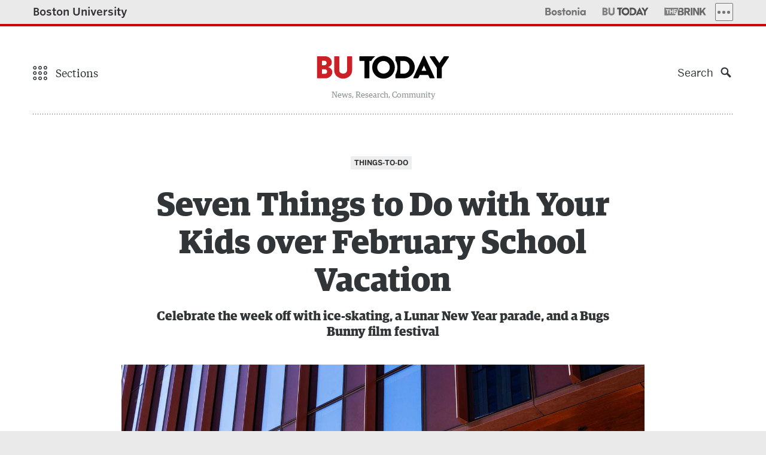

--- FILE ---
content_type: text/html; charset=UTF-8
request_url: https://www.bu.edu/articles/2024/7-things-to-do-with-your-kids-over-february-school-vacation/
body_size: 212635
content:
<!DOCTYPE html>
<!--[if lt IE 7]>     <html class="no-js ie lt-ie9 lt-ie8 lt-ie7"  lang="en"> <![endif]-->
<!--[if IE 7]>        <html class="no-js ie lt-ie9 lt-ie8"  lang="en"> <![endif]-->
<!--[if IE 8]>        <html class="no-js ie lt-ie9"  lang="en"> <![endif]-->
<!--[if IE 9]>        <html class="no-js ie ie9"  lang="en"> <![endif]-->
<!--[if gt IE 9]><!--><html class="no-js"  lang="en"><!--<![endif]-->
<head>
	<meta charset="UTF-8" />
	<meta http-equiv="X-UA-Compatible" content="IE=edge,chrome=1" /><script type="text/javascript">(window.NREUM||(NREUM={})).init={privacy:{cookies_enabled:true},ajax:{deny_list:[]},feature_flags:["soft_nav"]};(window.NREUM||(NREUM={})).loader_config={xpid:"UgUAV1RQGwQCVVNXAwY=",licenseKey:"b19c58809e",applicationID:"7212547",browserID:"7212556"};;/*! For license information please see nr-loader-full-1.308.0.min.js.LICENSE.txt */
(()=>{var e,t,r={384:(e,t,r)=>{"use strict";r.d(t,{NT:()=>a,US:()=>u,Zm:()=>o,bQ:()=>d,dV:()=>c,pV:()=>l});var n=r(6154),i=r(1863),s=r(1910);const a={beacon:"bam.nr-data.net",errorBeacon:"bam.nr-data.net"};function o(){return n.gm.NREUM||(n.gm.NREUM={}),void 0===n.gm.newrelic&&(n.gm.newrelic=n.gm.NREUM),n.gm.NREUM}function c(){let e=o();return e.o||(e.o={ST:n.gm.setTimeout,SI:n.gm.setImmediate||n.gm.setInterval,CT:n.gm.clearTimeout,XHR:n.gm.XMLHttpRequest,REQ:n.gm.Request,EV:n.gm.Event,PR:n.gm.Promise,MO:n.gm.MutationObserver,FETCH:n.gm.fetch,WS:n.gm.WebSocket},(0,s.i)(...Object.values(e.o))),e}function d(e,t){let r=o();r.initializedAgents??={},t.initializedAt={ms:(0,i.t)(),date:new Date},r.initializedAgents[e]=t}function u(e,t){o()[e]=t}function l(){return function(){let e=o();const t=e.info||{};e.info={beacon:a.beacon,errorBeacon:a.errorBeacon,...t}}(),function(){let e=o();const t=e.init||{};e.init={...t}}(),c(),function(){let e=o();const t=e.loader_config||{};e.loader_config={...t}}(),o()}},782:(e,t,r)=>{"use strict";r.d(t,{T:()=>n});const n=r(860).K7.pageViewTiming},860:(e,t,r)=>{"use strict";r.d(t,{$J:()=>u,K7:()=>c,P3:()=>d,XX:()=>i,Yy:()=>o,df:()=>s,qY:()=>n,v4:()=>a});const n="events",i="jserrors",s="browser/blobs",a="rum",o="browser/logs",c={ajax:"ajax",genericEvents:"generic_events",jserrors:i,logging:"logging",metrics:"metrics",pageAction:"page_action",pageViewEvent:"page_view_event",pageViewTiming:"page_view_timing",sessionReplay:"session_replay",sessionTrace:"session_trace",softNav:"soft_navigations",spa:"spa"},d={[c.pageViewEvent]:1,[c.pageViewTiming]:2,[c.metrics]:3,[c.jserrors]:4,[c.spa]:5,[c.ajax]:6,[c.sessionTrace]:7,[c.softNav]:8,[c.sessionReplay]:9,[c.logging]:10,[c.genericEvents]:11},u={[c.pageViewEvent]:a,[c.pageViewTiming]:n,[c.ajax]:n,[c.spa]:n,[c.softNav]:n,[c.metrics]:i,[c.jserrors]:i,[c.sessionTrace]:s,[c.sessionReplay]:s,[c.logging]:o,[c.genericEvents]:"ins"}},944:(e,t,r)=>{"use strict";r.d(t,{R:()=>i});var n=r(3241);function i(e,t){"function"==typeof console.debug&&(console.debug("New Relic Warning: https://github.com/newrelic/newrelic-browser-agent/blob/main/docs/warning-codes.md#".concat(e),t),(0,n.W)({agentIdentifier:null,drained:null,type:"data",name:"warn",feature:"warn",data:{code:e,secondary:t}}))}},993:(e,t,r)=>{"use strict";r.d(t,{A$:()=>s,ET:()=>a,TZ:()=>o,p_:()=>i});var n=r(860);const i={ERROR:"ERROR",WARN:"WARN",INFO:"INFO",DEBUG:"DEBUG",TRACE:"TRACE"},s={OFF:0,ERROR:1,WARN:2,INFO:3,DEBUG:4,TRACE:5},a="log",o=n.K7.logging},1541:(e,t,r)=>{"use strict";r.d(t,{U:()=>i,f:()=>n});const n={MFE:"MFE",BA:"BA"};function i(e,t){if(2!==t?.harvestEndpointVersion)return{};const r=t.agentRef.runtime.appMetadata.agents[0].entityGuid;return e?{"source.id":e.id,"source.name":e.name,"source.type":e.type,"parent.id":e.parent?.id||r,"parent.type":e.parent?.type||n.BA}:{"entity.guid":r,appId:t.agentRef.info.applicationID}}},1687:(e,t,r)=>{"use strict";r.d(t,{Ak:()=>d,Ze:()=>h,x3:()=>u});var n=r(3241),i=r(7836),s=r(3606),a=r(860),o=r(2646);const c={};function d(e,t){const r={staged:!1,priority:a.P3[t]||0};l(e),c[e].get(t)||c[e].set(t,r)}function u(e,t){e&&c[e]&&(c[e].get(t)&&c[e].delete(t),p(e,t,!1),c[e].size&&f(e))}function l(e){if(!e)throw new Error("agentIdentifier required");c[e]||(c[e]=new Map)}function h(e="",t="feature",r=!1){if(l(e),!e||!c[e].get(t)||r)return p(e,t);c[e].get(t).staged=!0,f(e)}function f(e){const t=Array.from(c[e]);t.every(([e,t])=>t.staged)&&(t.sort((e,t)=>e[1].priority-t[1].priority),t.forEach(([t])=>{c[e].delete(t),p(e,t)}))}function p(e,t,r=!0){const a=e?i.ee.get(e):i.ee,c=s.i.handlers;if(!a.aborted&&a.backlog&&c){if((0,n.W)({agentIdentifier:e,type:"lifecycle",name:"drain",feature:t}),r){const e=a.backlog[t],r=c[t];if(r){for(let t=0;e&&t<e.length;++t)g(e[t],r);Object.entries(r).forEach(([e,t])=>{Object.values(t||{}).forEach(t=>{t[0]?.on&&t[0]?.context()instanceof o.y&&t[0].on(e,t[1])})})}}a.isolatedBacklog||delete c[t],a.backlog[t]=null,a.emit("drain-"+t,[])}}function g(e,t){var r=e[1];Object.values(t[r]||{}).forEach(t=>{var r=e[0];if(t[0]===r){var n=t[1],i=e[3],s=e[2];n.apply(i,s)}})}},1738:(e,t,r)=>{"use strict";r.d(t,{U:()=>f,Y:()=>h});var n=r(3241),i=r(9908),s=r(1863),a=r(944),o=r(5701),c=r(3969),d=r(8362),u=r(860),l=r(4261);function h(e,t,r,s){const h=s||r;!h||h[e]&&h[e]!==d.d.prototype[e]||(h[e]=function(){(0,i.p)(c.xV,["API/"+e+"/called"],void 0,u.K7.metrics,r.ee),(0,n.W)({agentIdentifier:r.agentIdentifier,drained:!!o.B?.[r.agentIdentifier],type:"data",name:"api",feature:l.Pl+e,data:{}});try{return t.apply(this,arguments)}catch(e){(0,a.R)(23,e)}})}function f(e,t,r,n,a){const o=e.info;null===r?delete o.jsAttributes[t]:o.jsAttributes[t]=r,(a||null===r)&&(0,i.p)(l.Pl+n,[(0,s.t)(),t,r],void 0,"session",e.ee)}},1741:(e,t,r)=>{"use strict";r.d(t,{W:()=>s});var n=r(944),i=r(4261);class s{#e(e,...t){if(this[e]!==s.prototype[e])return this[e](...t);(0,n.R)(35,e)}addPageAction(e,t){return this.#e(i.hG,e,t)}register(e){return this.#e(i.eY,e)}recordCustomEvent(e,t){return this.#e(i.fF,e,t)}setPageViewName(e,t){return this.#e(i.Fw,e,t)}setCustomAttribute(e,t,r){return this.#e(i.cD,e,t,r)}noticeError(e,t){return this.#e(i.o5,e,t)}setUserId(e,t=!1){return this.#e(i.Dl,e,t)}setApplicationVersion(e){return this.#e(i.nb,e)}setErrorHandler(e){return this.#e(i.bt,e)}addRelease(e,t){return this.#e(i.k6,e,t)}log(e,t){return this.#e(i.$9,e,t)}start(){return this.#e(i.d3)}finished(e){return this.#e(i.BL,e)}recordReplay(){return this.#e(i.CH)}pauseReplay(){return this.#e(i.Tb)}addToTrace(e){return this.#e(i.U2,e)}setCurrentRouteName(e){return this.#e(i.PA,e)}interaction(e){return this.#e(i.dT,e)}wrapLogger(e,t,r){return this.#e(i.Wb,e,t,r)}measure(e,t){return this.#e(i.V1,e,t)}consent(e){return this.#e(i.Pv,e)}}},1863:(e,t,r)=>{"use strict";function n(){return Math.floor(performance.now())}r.d(t,{t:()=>n})},1910:(e,t,r)=>{"use strict";r.d(t,{i:()=>s});var n=r(944);const i=new Map;function s(...e){return e.every(e=>{if(i.has(e))return i.get(e);const t="function"==typeof e?e.toString():"",r=t.includes("[native code]"),s=t.includes("nrWrapper");return r||s||(0,n.R)(64,e?.name||t),i.set(e,r),r})}},2555:(e,t,r)=>{"use strict";r.d(t,{D:()=>o,f:()=>a});var n=r(384),i=r(8122);const s={beacon:n.NT.beacon,errorBeacon:n.NT.errorBeacon,licenseKey:void 0,applicationID:void 0,sa:void 0,queueTime:void 0,applicationTime:void 0,ttGuid:void 0,user:void 0,account:void 0,product:void 0,extra:void 0,jsAttributes:{},userAttributes:void 0,atts:void 0,transactionName:void 0,tNamePlain:void 0};function a(e){try{return!!e.licenseKey&&!!e.errorBeacon&&!!e.applicationID}catch(e){return!1}}const o=e=>(0,i.a)(e,s)},2614:(e,t,r)=>{"use strict";r.d(t,{BB:()=>a,H3:()=>n,g:()=>d,iL:()=>c,tS:()=>o,uh:()=>i,wk:()=>s});const n="NRBA",i="SESSION",s=144e5,a=18e5,o={STARTED:"session-started",PAUSE:"session-pause",RESET:"session-reset",RESUME:"session-resume",UPDATE:"session-update"},c={SAME_TAB:"same-tab",CROSS_TAB:"cross-tab"},d={OFF:0,FULL:1,ERROR:2}},2646:(e,t,r)=>{"use strict";r.d(t,{y:()=>n});class n{constructor(e){this.contextId=e}}},2843:(e,t,r)=>{"use strict";r.d(t,{G:()=>s,u:()=>i});var n=r(3878);function i(e,t=!1,r,i){(0,n.DD)("visibilitychange",function(){if(t)return void("hidden"===document.visibilityState&&e());e(document.visibilityState)},r,i)}function s(e,t,r){(0,n.sp)("pagehide",e,t,r)}},3241:(e,t,r)=>{"use strict";r.d(t,{W:()=>s});var n=r(6154);const i="newrelic";function s(e={}){try{n.gm.dispatchEvent(new CustomEvent(i,{detail:e}))}catch(e){}}},3304:(e,t,r)=>{"use strict";r.d(t,{A:()=>s});var n=r(7836);const i=()=>{const e=new WeakSet;return(t,r)=>{if("object"==typeof r&&null!==r){if(e.has(r))return;e.add(r)}return r}};function s(e){try{return JSON.stringify(e,i())??""}catch(e){try{n.ee.emit("internal-error",[e])}catch(e){}return""}}},3333:(e,t,r)=>{"use strict";r.d(t,{$v:()=>u,TZ:()=>n,Xh:()=>c,Zp:()=>i,kd:()=>d,mq:()=>o,nf:()=>a,qN:()=>s});const n=r(860).K7.genericEvents,i=["auxclick","click","copy","keydown","paste","scrollend"],s=["focus","blur"],a=4,o=1e3,c=2e3,d=["PageAction","UserAction","BrowserPerformance"],u={RESOURCES:"experimental.resources",REGISTER:"register"}},3434:(e,t,r)=>{"use strict";r.d(t,{Jt:()=>s,YM:()=>d});var n=r(7836),i=r(5607);const s="nr@original:".concat(i.W),a=50;var o=Object.prototype.hasOwnProperty,c=!1;function d(e,t){return e||(e=n.ee),r.inPlace=function(e,t,n,i,s){n||(n="");const a="-"===n.charAt(0);for(let o=0;o<t.length;o++){const c=t[o],d=e[c];l(d)||(e[c]=r(d,a?c+n:n,i,c,s))}},r.flag=s,r;function r(t,r,n,c,d){return l(t)?t:(r||(r=""),nrWrapper[s]=t,function(e,t,r){if(Object.defineProperty&&Object.keys)try{return Object.keys(e).forEach(function(r){Object.defineProperty(t,r,{get:function(){return e[r]},set:function(t){return e[r]=t,t}})}),t}catch(e){u([e],r)}for(var n in e)o.call(e,n)&&(t[n]=e[n])}(t,nrWrapper,e),nrWrapper);function nrWrapper(){var s,o,l,h;let f;try{o=this,s=[...arguments],l="function"==typeof n?n(s,o):n||{}}catch(t){u([t,"",[s,o,c],l],e)}i(r+"start",[s,o,c],l,d);const p=performance.now();let g;try{return h=t.apply(o,s),g=performance.now(),h}catch(e){throw g=performance.now(),i(r+"err",[s,o,e],l,d),f=e,f}finally{const e=g-p,t={start:p,end:g,duration:e,isLongTask:e>=a,methodName:c,thrownError:f};t.isLongTask&&i("long-task",[t,o],l,d),i(r+"end",[s,o,h],l,d)}}}function i(r,n,i,s){if(!c||t){var a=c;c=!0;try{e.emit(r,n,i,t,s)}catch(t){u([t,r,n,i],e)}c=a}}}function u(e,t){t||(t=n.ee);try{t.emit("internal-error",e)}catch(e){}}function l(e){return!(e&&"function"==typeof e&&e.apply&&!e[s])}},3606:(e,t,r)=>{"use strict";r.d(t,{i:()=>s});var n=r(9908);s.on=a;var i=s.handlers={};function s(e,t,r,s){a(s||n.d,i,e,t,r)}function a(e,t,r,i,s){s||(s="feature"),e||(e=n.d);var a=t[s]=t[s]||{};(a[r]=a[r]||[]).push([e,i])}},3738:(e,t,r)=>{"use strict";r.d(t,{He:()=>i,Kp:()=>o,Lc:()=>d,Rz:()=>u,TZ:()=>n,bD:()=>s,d3:()=>a,jx:()=>l,sl:()=>h,uP:()=>c});const n=r(860).K7.sessionTrace,i="bstResource",s="resource",a="-start",o="-end",c="fn"+a,d="fn"+o,u="pushState",l=1e3,h=3e4},3785:(e,t,r)=>{"use strict";r.d(t,{R:()=>c,b:()=>d});var n=r(9908),i=r(1863),s=r(860),a=r(3969),o=r(993);function c(e,t,r={},c=o.p_.INFO,d=!0,u,l=(0,i.t)()){(0,n.p)(a.xV,["API/logging/".concat(c.toLowerCase(),"/called")],void 0,s.K7.metrics,e),(0,n.p)(o.ET,[l,t,r,c,d,u],void 0,s.K7.logging,e)}function d(e){return"string"==typeof e&&Object.values(o.p_).some(t=>t===e.toUpperCase().trim())}},3878:(e,t,r)=>{"use strict";function n(e,t){return{capture:e,passive:!1,signal:t}}function i(e,t,r=!1,i){window.addEventListener(e,t,n(r,i))}function s(e,t,r=!1,i){document.addEventListener(e,t,n(r,i))}r.d(t,{DD:()=>s,jT:()=>n,sp:()=>i})},3969:(e,t,r)=>{"use strict";r.d(t,{TZ:()=>n,XG:()=>o,rs:()=>i,xV:()=>a,z_:()=>s});const n=r(860).K7.metrics,i="sm",s="cm",a="storeSupportabilityMetrics",o="storeEventMetrics"},4234:(e,t,r)=>{"use strict";r.d(t,{W:()=>s});var n=r(7836),i=r(1687);class s{constructor(e,t){this.agentIdentifier=e,this.ee=n.ee.get(e),this.featureName=t,this.blocked=!1}deregisterDrain(){(0,i.x3)(this.agentIdentifier,this.featureName)}}},4261:(e,t,r)=>{"use strict";r.d(t,{$9:()=>d,BL:()=>o,CH:()=>f,Dl:()=>w,Fw:()=>y,PA:()=>m,Pl:()=>n,Pv:()=>T,Tb:()=>l,U2:()=>s,V1:()=>E,Wb:()=>x,bt:()=>b,cD:()=>v,d3:()=>R,dT:()=>c,eY:()=>p,fF:()=>h,hG:()=>i,k6:()=>a,nb:()=>g,o5:()=>u});const n="api-",i="addPageAction",s="addToTrace",a="addRelease",o="finished",c="interaction",d="log",u="noticeError",l="pauseReplay",h="recordCustomEvent",f="recordReplay",p="register",g="setApplicationVersion",m="setCurrentRouteName",v="setCustomAttribute",b="setErrorHandler",y="setPageViewName",w="setUserId",R="start",x="wrapLogger",E="measure",T="consent"},5205:(e,t,r)=>{"use strict";r.d(t,{j:()=>S});var n=r(384),i=r(1741);var s=r(2555),a=r(3333);const o=e=>{if(!e||"string"!=typeof e)return!1;try{document.createDocumentFragment().querySelector(e)}catch{return!1}return!0};var c=r(2614),d=r(944),u=r(8122);const l="[data-nr-mask]",h=e=>(0,u.a)(e,(()=>{const e={feature_flags:[],experimental:{allow_registered_children:!1,resources:!1},mask_selector:"*",block_selector:"[data-nr-block]",mask_input_options:{color:!1,date:!1,"datetime-local":!1,email:!1,month:!1,number:!1,range:!1,search:!1,tel:!1,text:!1,time:!1,url:!1,week:!1,textarea:!1,select:!1,password:!0}};return{ajax:{deny_list:void 0,block_internal:!0,enabled:!0,autoStart:!0},api:{get allow_registered_children(){return e.feature_flags.includes(a.$v.REGISTER)||e.experimental.allow_registered_children},set allow_registered_children(t){e.experimental.allow_registered_children=t},duplicate_registered_data:!1},browser_consent_mode:{enabled:!1},distributed_tracing:{enabled:void 0,exclude_newrelic_header:void 0,cors_use_newrelic_header:void 0,cors_use_tracecontext_headers:void 0,allowed_origins:void 0},get feature_flags(){return e.feature_flags},set feature_flags(t){e.feature_flags=t},generic_events:{enabled:!0,autoStart:!0},harvest:{interval:30},jserrors:{enabled:!0,autoStart:!0},logging:{enabled:!0,autoStart:!0},metrics:{enabled:!0,autoStart:!0},obfuscate:void 0,page_action:{enabled:!0},page_view_event:{enabled:!0,autoStart:!0},page_view_timing:{enabled:!0,autoStart:!0},performance:{capture_marks:!1,capture_measures:!1,capture_detail:!0,resources:{get enabled(){return e.feature_flags.includes(a.$v.RESOURCES)||e.experimental.resources},set enabled(t){e.experimental.resources=t},asset_types:[],first_party_domains:[],ignore_newrelic:!0}},privacy:{cookies_enabled:!0},proxy:{assets:void 0,beacon:void 0},session:{expiresMs:c.wk,inactiveMs:c.BB},session_replay:{autoStart:!0,enabled:!1,preload:!1,sampling_rate:10,error_sampling_rate:100,collect_fonts:!1,inline_images:!1,fix_stylesheets:!0,mask_all_inputs:!0,get mask_text_selector(){return e.mask_selector},set mask_text_selector(t){o(t)?e.mask_selector="".concat(t,",").concat(l):""===t||null===t?e.mask_selector=l:(0,d.R)(5,t)},get block_class(){return"nr-block"},get ignore_class(){return"nr-ignore"},get mask_text_class(){return"nr-mask"},get block_selector(){return e.block_selector},set block_selector(t){o(t)?e.block_selector+=",".concat(t):""!==t&&(0,d.R)(6,t)},get mask_input_options(){return e.mask_input_options},set mask_input_options(t){t&&"object"==typeof t?e.mask_input_options={...t,password:!0}:(0,d.R)(7,t)}},session_trace:{enabled:!0,autoStart:!0},soft_navigations:{enabled:!0,autoStart:!0},spa:{enabled:!0,autoStart:!0},ssl:void 0,user_actions:{enabled:!0,elementAttributes:["id","className","tagName","type"]}}})());var f=r(6154),p=r(9324);let g=0;const m={buildEnv:p.F3,distMethod:p.Xs,version:p.xv,originTime:f.WN},v={consented:!1},b={appMetadata:{},get consented(){return this.session?.state?.consent||v.consented},set consented(e){v.consented=e},customTransaction:void 0,denyList:void 0,disabled:!1,harvester:void 0,isolatedBacklog:!1,isRecording:!1,loaderType:void 0,maxBytes:3e4,obfuscator:void 0,onerror:void 0,ptid:void 0,releaseIds:{},session:void 0,timeKeeper:void 0,registeredEntities:[],jsAttributesMetadata:{bytes:0},get harvestCount(){return++g}},y=e=>{const t=(0,u.a)(e,b),r=Object.keys(m).reduce((e,t)=>(e[t]={value:m[t],writable:!1,configurable:!0,enumerable:!0},e),{});return Object.defineProperties(t,r)};var w=r(5701);const R=e=>{const t=e.startsWith("http");e+="/",r.p=t?e:"https://"+e};var x=r(7836),E=r(3241);const T={accountID:void 0,trustKey:void 0,agentID:void 0,licenseKey:void 0,applicationID:void 0,xpid:void 0},A=e=>(0,u.a)(e,T),_=new Set;function S(e,t={},r,a){let{init:o,info:c,loader_config:d,runtime:u={},exposed:l=!0}=t;if(!c){const e=(0,n.pV)();o=e.init,c=e.info,d=e.loader_config}e.init=h(o||{}),e.loader_config=A(d||{}),c.jsAttributes??={},f.bv&&(c.jsAttributes.isWorker=!0),e.info=(0,s.D)(c);const p=e.init,g=[c.beacon,c.errorBeacon];_.has(e.agentIdentifier)||(p.proxy.assets&&(R(p.proxy.assets),g.push(p.proxy.assets)),p.proxy.beacon&&g.push(p.proxy.beacon),e.beacons=[...g],function(e){const t=(0,n.pV)();Object.getOwnPropertyNames(i.W.prototype).forEach(r=>{const n=i.W.prototype[r];if("function"!=typeof n||"constructor"===n)return;let s=t[r];e[r]&&!1!==e.exposed&&"micro-agent"!==e.runtime?.loaderType&&(t[r]=(...t)=>{const n=e[r](...t);return s?s(...t):n})})}(e),(0,n.US)("activatedFeatures",w.B)),u.denyList=[...p.ajax.deny_list||[],...p.ajax.block_internal?g:[]],u.ptid=e.agentIdentifier,u.loaderType=r,e.runtime=y(u),_.has(e.agentIdentifier)||(e.ee=x.ee.get(e.agentIdentifier),e.exposed=l,(0,E.W)({agentIdentifier:e.agentIdentifier,drained:!!w.B?.[e.agentIdentifier],type:"lifecycle",name:"initialize",feature:void 0,data:e.config})),_.add(e.agentIdentifier)}},5270:(e,t,r)=>{"use strict";r.d(t,{Aw:()=>a,SR:()=>s,rF:()=>o});var n=r(384),i=r(7767);function s(e){return!!(0,n.dV)().o.MO&&(0,i.V)(e)&&!0===e?.session_trace.enabled}function a(e){return!0===e?.session_replay.preload&&s(e)}function o(e,t){try{if("string"==typeof t?.type){if("password"===t.type.toLowerCase())return"*".repeat(e?.length||0);if(void 0!==t?.dataset?.nrUnmask||t?.classList?.contains("nr-unmask"))return e}}catch(e){}return"string"==typeof e?e.replace(/[\S]/g,"*"):"*".repeat(e?.length||0)}},5289:(e,t,r)=>{"use strict";r.d(t,{GG:()=>a,Qr:()=>c,sB:()=>o});var n=r(3878),i=r(6389);function s(){return"undefined"==typeof document||"complete"===document.readyState}function a(e,t){if(s())return e();const r=(0,i.J)(e),a=setInterval(()=>{s()&&(clearInterval(a),r())},500);(0,n.sp)("load",r,t)}function o(e){if(s())return e();(0,n.DD)("DOMContentLoaded",e)}function c(e){if(s())return e();(0,n.sp)("popstate",e)}},5607:(e,t,r)=>{"use strict";r.d(t,{W:()=>n});const n=(0,r(9566).bz)()},5701:(e,t,r)=>{"use strict";r.d(t,{B:()=>s,t:()=>a});var n=r(3241);const i=new Set,s={};function a(e,t){const r=t.agentIdentifier;s[r]??={},e&&"object"==typeof e&&(i.has(r)||(t.ee.emit("rumresp",[e]),s[r]=e,i.add(r),(0,n.W)({agentIdentifier:r,loaded:!0,drained:!0,type:"lifecycle",name:"load",feature:void 0,data:e})))}},6154:(e,t,r)=>{"use strict";r.d(t,{OF:()=>d,RI:()=>i,WN:()=>h,bv:()=>s,eN:()=>f,gm:()=>a,lR:()=>l,m:()=>c,mw:()=>o,sb:()=>u});var n=r(1863);const i="undefined"!=typeof window&&!!window.document,s="undefined"!=typeof WorkerGlobalScope&&("undefined"!=typeof self&&self instanceof WorkerGlobalScope&&self.navigator instanceof WorkerNavigator||"undefined"!=typeof globalThis&&globalThis instanceof WorkerGlobalScope&&globalThis.navigator instanceof WorkerNavigator),a=i?window:"undefined"!=typeof WorkerGlobalScope&&("undefined"!=typeof self&&self instanceof WorkerGlobalScope&&self||"undefined"!=typeof globalThis&&globalThis instanceof WorkerGlobalScope&&globalThis),o=Boolean("hidden"===a?.document?.visibilityState),c=""+a?.location,d=/iPad|iPhone|iPod/.test(a.navigator?.userAgent),u=d&&"undefined"==typeof SharedWorker,l=(()=>{const e=a.navigator?.userAgent?.match(/Firefox[/\s](\d+\.\d+)/);return Array.isArray(e)&&e.length>=2?+e[1]:0})(),h=Date.now()-(0,n.t)(),f=()=>"undefined"!=typeof PerformanceNavigationTiming&&a?.performance?.getEntriesByType("navigation")?.[0]?.responseStart},6344:(e,t,r)=>{"use strict";r.d(t,{BB:()=>u,Qb:()=>l,TZ:()=>i,Ug:()=>a,Vh:()=>s,_s:()=>o,bc:()=>d,yP:()=>c});var n=r(2614);const i=r(860).K7.sessionReplay,s="errorDuringReplay",a=.12,o={DomContentLoaded:0,Load:1,FullSnapshot:2,IncrementalSnapshot:3,Meta:4,Custom:5},c={[n.g.ERROR]:15e3,[n.g.FULL]:3e5,[n.g.OFF]:0},d={RESET:{message:"Session was reset",sm:"Reset"},IMPORT:{message:"Recorder failed to import",sm:"Import"},TOO_MANY:{message:"429: Too Many Requests",sm:"Too-Many"},TOO_BIG:{message:"Payload was too large",sm:"Too-Big"},CROSS_TAB:{message:"Session Entity was set to OFF on another tab",sm:"Cross-Tab"},ENTITLEMENTS:{message:"Session Replay is not allowed and will not be started",sm:"Entitlement"}},u=5e3,l={API:"api",RESUME:"resume",SWITCH_TO_FULL:"switchToFull",INITIALIZE:"initialize",PRELOAD:"preload"}},6389:(e,t,r)=>{"use strict";function n(e,t=500,r={}){const n=r?.leading||!1;let i;return(...r)=>{n&&void 0===i&&(e.apply(this,r),i=setTimeout(()=>{i=clearTimeout(i)},t)),n||(clearTimeout(i),i=setTimeout(()=>{e.apply(this,r)},t))}}function i(e){let t=!1;return(...r)=>{t||(t=!0,e.apply(this,r))}}r.d(t,{J:()=>i,s:()=>n})},6630:(e,t,r)=>{"use strict";r.d(t,{T:()=>n});const n=r(860).K7.pageViewEvent},6774:(e,t,r)=>{"use strict";r.d(t,{T:()=>n});const n=r(860).K7.jserrors},7295:(e,t,r)=>{"use strict";r.d(t,{Xv:()=>a,gX:()=>i,iW:()=>s});var n=[];function i(e){if(!e||s(e))return!1;if(0===n.length)return!0;if("*"===n[0].hostname)return!1;for(var t=0;t<n.length;t++){var r=n[t];if(r.hostname.test(e.hostname)&&r.pathname.test(e.pathname))return!1}return!0}function s(e){return void 0===e.hostname}function a(e){if(n=[],e&&e.length)for(var t=0;t<e.length;t++){let r=e[t];if(!r)continue;if("*"===r)return void(n=[{hostname:"*"}]);0===r.indexOf("http://")?r=r.substring(7):0===r.indexOf("https://")&&(r=r.substring(8));const i=r.indexOf("/");let s,a;i>0?(s=r.substring(0,i),a=r.substring(i)):(s=r,a="*");let[c]=s.split(":");n.push({hostname:o(c),pathname:o(a,!0)})}}function o(e,t=!1){const r=e.replace(/[.+?^${}()|[\]\\]/g,e=>"\\"+e).replace(/\*/g,".*?");return new RegExp((t?"^":"")+r+"$")}},7485:(e,t,r)=>{"use strict";r.d(t,{D:()=>i});var n=r(6154);function i(e){if(0===(e||"").indexOf("data:"))return{protocol:"data"};try{const t=new URL(e,location.href),r={port:t.port,hostname:t.hostname,pathname:t.pathname,search:t.search,protocol:t.protocol.slice(0,t.protocol.indexOf(":")),sameOrigin:t.protocol===n.gm?.location?.protocol&&t.host===n.gm?.location?.host};return r.port&&""!==r.port||("http:"===t.protocol&&(r.port="80"),"https:"===t.protocol&&(r.port="443")),r.pathname&&""!==r.pathname?r.pathname.startsWith("/")||(r.pathname="/".concat(r.pathname)):r.pathname="/",r}catch(e){return{}}}},7699:(e,t,r)=>{"use strict";r.d(t,{It:()=>s,KC:()=>o,No:()=>i,qh:()=>a});var n=r(860);const i=16e3,s=1e6,a="SESSION_ERROR",o={[n.K7.logging]:!0,[n.K7.genericEvents]:!1,[n.K7.jserrors]:!1,[n.K7.ajax]:!1}},7767:(e,t,r)=>{"use strict";r.d(t,{V:()=>i});var n=r(6154);const i=e=>n.RI&&!0===e?.privacy.cookies_enabled},7836:(e,t,r)=>{"use strict";r.d(t,{P:()=>o,ee:()=>c});var n=r(384),i=r(8990),s=r(2646),a=r(5607);const o="nr@context:".concat(a.W),c=function e(t,r){var n={},a={},u={},l=!1;try{l=16===r.length&&d.initializedAgents?.[r]?.runtime.isolatedBacklog}catch(e){}var h={on:p,addEventListener:p,removeEventListener:function(e,t){var r=n[e];if(!r)return;for(var i=0;i<r.length;i++)r[i]===t&&r.splice(i,1)},emit:function(e,r,n,i,s){!1!==s&&(s=!0);if(c.aborted&&!i)return;t&&s&&t.emit(e,r,n);var o=f(n);g(e).forEach(e=>{e.apply(o,r)});var d=v()[a[e]];d&&d.push([h,e,r,o]);return o},get:m,listeners:g,context:f,buffer:function(e,t){const r=v();if(t=t||"feature",h.aborted)return;Object.entries(e||{}).forEach(([e,n])=>{a[n]=t,t in r||(r[t]=[])})},abort:function(){h._aborted=!0,Object.keys(h.backlog).forEach(e=>{delete h.backlog[e]})},isBuffering:function(e){return!!v()[a[e]]},debugId:r,backlog:l?{}:t&&"object"==typeof t.backlog?t.backlog:{},isolatedBacklog:l};return Object.defineProperty(h,"aborted",{get:()=>{let e=h._aborted||!1;return e||(t&&(e=t.aborted),e)}}),h;function f(e){return e&&e instanceof s.y?e:e?(0,i.I)(e,o,()=>new s.y(o)):new s.y(o)}function p(e,t){n[e]=g(e).concat(t)}function g(e){return n[e]||[]}function m(t){return u[t]=u[t]||e(h,t)}function v(){return h.backlog}}(void 0,"globalEE"),d=(0,n.Zm)();d.ee||(d.ee=c)},8122:(e,t,r)=>{"use strict";r.d(t,{a:()=>i});var n=r(944);function i(e,t){try{if(!e||"object"!=typeof e)return(0,n.R)(3);if(!t||"object"!=typeof t)return(0,n.R)(4);const r=Object.create(Object.getPrototypeOf(t),Object.getOwnPropertyDescriptors(t)),s=0===Object.keys(r).length?e:r;for(let a in s)if(void 0!==e[a])try{if(null===e[a]){r[a]=null;continue}Array.isArray(e[a])&&Array.isArray(t[a])?r[a]=Array.from(new Set([...e[a],...t[a]])):"object"==typeof e[a]&&"object"==typeof t[a]?r[a]=i(e[a],t[a]):r[a]=e[a]}catch(e){r[a]||(0,n.R)(1,e)}return r}catch(e){(0,n.R)(2,e)}}},8139:(e,t,r)=>{"use strict";r.d(t,{u:()=>h});var n=r(7836),i=r(3434),s=r(8990),a=r(6154);const o={},c=a.gm.XMLHttpRequest,d="addEventListener",u="removeEventListener",l="nr@wrapped:".concat(n.P);function h(e){var t=function(e){return(e||n.ee).get("events")}(e);if(o[t.debugId]++)return t;o[t.debugId]=1;var r=(0,i.YM)(t,!0);function h(e){r.inPlace(e,[d,u],"-",p)}function p(e,t){return e[1]}return"getPrototypeOf"in Object&&(a.RI&&f(document,h),c&&f(c.prototype,h),f(a.gm,h)),t.on(d+"-start",function(e,t){var n=e[1];if(null!==n&&("function"==typeof n||"object"==typeof n)&&"newrelic"!==e[0]){var i=(0,s.I)(n,l,function(){var e={object:function(){if("function"!=typeof n.handleEvent)return;return n.handleEvent.apply(n,arguments)},function:n}[typeof n];return e?r(e,"fn-",null,e.name||"anonymous"):n});this.wrapped=e[1]=i}}),t.on(u+"-start",function(e){e[1]=this.wrapped||e[1]}),t}function f(e,t,...r){let n=e;for(;"object"==typeof n&&!Object.prototype.hasOwnProperty.call(n,d);)n=Object.getPrototypeOf(n);n&&t(n,...r)}},8362:(e,t,r)=>{"use strict";r.d(t,{d:()=>s});var n=r(9566),i=r(1741);class s extends i.W{agentIdentifier=(0,n.LA)(16)}},8374:(e,t,r)=>{r.nc=(()=>{try{return document?.currentScript?.nonce}catch(e){}return""})()},8990:(e,t,r)=>{"use strict";r.d(t,{I:()=>i});var n=Object.prototype.hasOwnProperty;function i(e,t,r){if(n.call(e,t))return e[t];var i=r();if(Object.defineProperty&&Object.keys)try{return Object.defineProperty(e,t,{value:i,writable:!0,enumerable:!1}),i}catch(e){}return e[t]=i,i}},9119:(e,t,r)=>{"use strict";r.d(t,{L:()=>s});var n=/([^?#]*)[^#]*(#[^?]*|$).*/,i=/([^?#]*)().*/;function s(e,t){return e?e.replace(t?n:i,"$1$2"):e}},9300:(e,t,r)=>{"use strict";r.d(t,{T:()=>n});const n=r(860).K7.ajax},9324:(e,t,r)=>{"use strict";r.d(t,{AJ:()=>a,F3:()=>i,Xs:()=>s,Yq:()=>o,xv:()=>n});const n="1.308.0",i="PROD",s="CDN",a="@newrelic/rrweb",o="1.0.1"},9566:(e,t,r)=>{"use strict";r.d(t,{LA:()=>o,ZF:()=>c,bz:()=>a,el:()=>d});var n=r(6154);const i="xxxxxxxx-xxxx-4xxx-yxxx-xxxxxxxxxxxx";function s(e,t){return e?15&e[t]:16*Math.random()|0}function a(){const e=n.gm?.crypto||n.gm?.msCrypto;let t,r=0;return e&&e.getRandomValues&&(t=e.getRandomValues(new Uint8Array(30))),i.split("").map(e=>"x"===e?s(t,r++).toString(16):"y"===e?(3&s()|8).toString(16):e).join("")}function o(e){const t=n.gm?.crypto||n.gm?.msCrypto;let r,i=0;t&&t.getRandomValues&&(r=t.getRandomValues(new Uint8Array(e)));const a=[];for(var o=0;o<e;o++)a.push(s(r,i++).toString(16));return a.join("")}function c(){return o(16)}function d(){return o(32)}},9908:(e,t,r)=>{"use strict";r.d(t,{d:()=>n,p:()=>i});var n=r(7836).ee.get("handle");function i(e,t,r,i,s){s?(s.buffer([e],i),s.emit(e,t,r)):(n.buffer([e],i),n.emit(e,t,r))}}},n={};function i(e){var t=n[e];if(void 0!==t)return t.exports;var s=n[e]={exports:{}};return r[e](s,s.exports,i),s.exports}i.m=r,i.d=(e,t)=>{for(var r in t)i.o(t,r)&&!i.o(e,r)&&Object.defineProperty(e,r,{enumerable:!0,get:t[r]})},i.f={},i.e=e=>Promise.all(Object.keys(i.f).reduce((t,r)=>(i.f[r](e,t),t),[])),i.u=e=>({95:"nr-full-compressor",222:"nr-full-recorder",891:"nr-full"}[e]+"-1.308.0.min.js"),i.o=(e,t)=>Object.prototype.hasOwnProperty.call(e,t),e={},t="NRBA-1.308.0.PROD:",i.l=(r,n,s,a)=>{if(e[r])e[r].push(n);else{var o,c;if(void 0!==s)for(var d=document.getElementsByTagName("script"),u=0;u<d.length;u++){var l=d[u];if(l.getAttribute("src")==r||l.getAttribute("data-webpack")==t+s){o=l;break}}if(!o){c=!0;var h={891:"sha512-fcveNDcpRQS9OweGhN4uJe88Qmg+EVyH6j/wngwL2Le0m7LYyz7q+JDx7KBxsdDF4TaPVsSmHg12T3pHwdLa7w==",222:"sha512-O8ZzdvgB4fRyt7k2Qrr4STpR+tCA2mcQEig6/dP3rRy9uEx1CTKQ6cQ7Src0361y7xS434ua+zIPo265ZpjlEg==",95:"sha512-jDWejat/6/UDex/9XjYoPPmpMPuEvBCSuCg/0tnihjbn5bh9mP3An0NzFV9T5Tc+3kKhaXaZA8UIKPAanD2+Gw=="};(o=document.createElement("script")).charset="utf-8",i.nc&&o.setAttribute("nonce",i.nc),o.setAttribute("data-webpack",t+s),o.src=r,0!==o.src.indexOf(window.location.origin+"/")&&(o.crossOrigin="anonymous"),h[a]&&(o.integrity=h[a])}e[r]=[n];var f=(t,n)=>{o.onerror=o.onload=null,clearTimeout(p);var i=e[r];if(delete e[r],o.parentNode&&o.parentNode.removeChild(o),i&&i.forEach(e=>e(n)),t)return t(n)},p=setTimeout(f.bind(null,void 0,{type:"timeout",target:o}),12e4);o.onerror=f.bind(null,o.onerror),o.onload=f.bind(null,o.onload),c&&document.head.appendChild(o)}},i.r=e=>{"undefined"!=typeof Symbol&&Symbol.toStringTag&&Object.defineProperty(e,Symbol.toStringTag,{value:"Module"}),Object.defineProperty(e,"__esModule",{value:!0})},i.p="https://js-agent.newrelic.com/",(()=>{var e={85:0,959:0};i.f.j=(t,r)=>{var n=i.o(e,t)?e[t]:void 0;if(0!==n)if(n)r.push(n[2]);else{var s=new Promise((r,i)=>n=e[t]=[r,i]);r.push(n[2]=s);var a=i.p+i.u(t),o=new Error;i.l(a,r=>{if(i.o(e,t)&&(0!==(n=e[t])&&(e[t]=void 0),n)){var s=r&&("load"===r.type?"missing":r.type),a=r&&r.target&&r.target.src;o.message="Loading chunk "+t+" failed: ("+s+": "+a+")",o.name="ChunkLoadError",o.type=s,o.request=a,n[1](o)}},"chunk-"+t,t)}};var t=(t,r)=>{var n,s,[a,o,c]=r,d=0;if(a.some(t=>0!==e[t])){for(n in o)i.o(o,n)&&(i.m[n]=o[n]);if(c)c(i)}for(t&&t(r);d<a.length;d++)s=a[d],i.o(e,s)&&e[s]&&e[s][0](),e[s]=0},r=self["webpackChunk:NRBA-1.308.0.PROD"]=self["webpackChunk:NRBA-1.308.0.PROD"]||[];r.forEach(t.bind(null,0)),r.push=t.bind(null,r.push.bind(r))})(),(()=>{"use strict";i(8374);var e=i(8362),t=i(860);const r=Object.values(t.K7);var n=i(5205);var s=i(9908),a=i(1863),o=i(4261),c=i(1738);var d=i(1687),u=i(4234),l=i(5289),h=i(6154),f=i(944),p=i(5270),g=i(7767),m=i(6389),v=i(7699);class b extends u.W{constructor(e,t){super(e.agentIdentifier,t),this.agentRef=e,this.abortHandler=void 0,this.featAggregate=void 0,this.loadedSuccessfully=void 0,this.onAggregateImported=new Promise(e=>{this.loadedSuccessfully=e}),this.deferred=Promise.resolve(),!1===e.init[this.featureName].autoStart?this.deferred=new Promise((t,r)=>{this.ee.on("manual-start-all",(0,m.J)(()=>{(0,d.Ak)(e.agentIdentifier,this.featureName),t()}))}):(0,d.Ak)(e.agentIdentifier,t)}importAggregator(e,t,r={}){if(this.featAggregate)return;const n=async()=>{let n;await this.deferred;try{if((0,g.V)(e.init)){const{setupAgentSession:t}=await i.e(891).then(i.bind(i,8766));n=t(e)}}catch(e){(0,f.R)(20,e),this.ee.emit("internal-error",[e]),(0,s.p)(v.qh,[e],void 0,this.featureName,this.ee)}try{if(!this.#t(this.featureName,n,e.init))return(0,d.Ze)(this.agentIdentifier,this.featureName),void this.loadedSuccessfully(!1);const{Aggregate:i}=await t();this.featAggregate=new i(e,r),e.runtime.harvester.initializedAggregates.push(this.featAggregate),this.loadedSuccessfully(!0)}catch(e){(0,f.R)(34,e),this.abortHandler?.(),(0,d.Ze)(this.agentIdentifier,this.featureName,!0),this.loadedSuccessfully(!1),this.ee&&this.ee.abort()}};h.RI?(0,l.GG)(()=>n(),!0):n()}#t(e,r,n){if(this.blocked)return!1;switch(e){case t.K7.sessionReplay:return(0,p.SR)(n)&&!!r;case t.K7.sessionTrace:return!!r;default:return!0}}}var y=i(6630),w=i(2614),R=i(3241);class x extends b{static featureName=y.T;constructor(e){var t;super(e,y.T),this.setupInspectionEvents(e.agentIdentifier),t=e,(0,c.Y)(o.Fw,function(e,r){"string"==typeof e&&("/"!==e.charAt(0)&&(e="/"+e),t.runtime.customTransaction=(r||"http://custom.transaction")+e,(0,s.p)(o.Pl+o.Fw,[(0,a.t)()],void 0,void 0,t.ee))},t),this.importAggregator(e,()=>i.e(891).then(i.bind(i,3718)))}setupInspectionEvents(e){const t=(t,r)=>{t&&(0,R.W)({agentIdentifier:e,timeStamp:t.timeStamp,loaded:"complete"===t.target.readyState,type:"window",name:r,data:t.target.location+""})};(0,l.sB)(e=>{t(e,"DOMContentLoaded")}),(0,l.GG)(e=>{t(e,"load")}),(0,l.Qr)(e=>{t(e,"navigate")}),this.ee.on(w.tS.UPDATE,(t,r)=>{(0,R.W)({agentIdentifier:e,type:"lifecycle",name:"session",data:r})})}}var E=i(384);class T extends e.d{constructor(e){var t;(super(),h.gm)?(this.features={},(0,E.bQ)(this.agentIdentifier,this),this.desiredFeatures=new Set(e.features||[]),this.desiredFeatures.add(x),(0,n.j)(this,e,e.loaderType||"agent"),t=this,(0,c.Y)(o.cD,function(e,r,n=!1){if("string"==typeof e){if(["string","number","boolean"].includes(typeof r)||null===r)return(0,c.U)(t,e,r,o.cD,n);(0,f.R)(40,typeof r)}else(0,f.R)(39,typeof e)},t),function(e){(0,c.Y)(o.Dl,function(t,r=!1){if("string"!=typeof t&&null!==t)return void(0,f.R)(41,typeof t);const n=e.info.jsAttributes["enduser.id"];r&&null!=n&&n!==t?(0,s.p)(o.Pl+"setUserIdAndResetSession",[t],void 0,"session",e.ee):(0,c.U)(e,"enduser.id",t,o.Dl,!0)},e)}(this),function(e){(0,c.Y)(o.nb,function(t){if("string"==typeof t||null===t)return(0,c.U)(e,"application.version",t,o.nb,!1);(0,f.R)(42,typeof t)},e)}(this),function(e){(0,c.Y)(o.d3,function(){e.ee.emit("manual-start-all")},e)}(this),function(e){(0,c.Y)(o.Pv,function(t=!0){if("boolean"==typeof t){if((0,s.p)(o.Pl+o.Pv,[t],void 0,"session",e.ee),e.runtime.consented=t,t){const t=e.features.page_view_event;t.onAggregateImported.then(e=>{const r=t.featAggregate;e&&!r.sentRum&&r.sendRum()})}}else(0,f.R)(65,typeof t)},e)}(this),this.run()):(0,f.R)(21)}get config(){return{info:this.info,init:this.init,loader_config:this.loader_config,runtime:this.runtime}}get api(){return this}run(){try{const e=function(e){const t={};return r.forEach(r=>{t[r]=!!e[r]?.enabled}),t}(this.init),n=[...this.desiredFeatures];n.sort((e,r)=>t.P3[e.featureName]-t.P3[r.featureName]),n.forEach(r=>{if(!e[r.featureName]&&r.featureName!==t.K7.pageViewEvent)return;if(r.featureName===t.K7.spa)return void(0,f.R)(67);const n=function(e){switch(e){case t.K7.ajax:return[t.K7.jserrors];case t.K7.sessionTrace:return[t.K7.ajax,t.K7.pageViewEvent];case t.K7.sessionReplay:return[t.K7.sessionTrace];case t.K7.pageViewTiming:return[t.K7.pageViewEvent];default:return[]}}(r.featureName).filter(e=>!(e in this.features));n.length>0&&(0,f.R)(36,{targetFeature:r.featureName,missingDependencies:n}),this.features[r.featureName]=new r(this)})}catch(e){(0,f.R)(22,e);for(const e in this.features)this.features[e].abortHandler?.();const t=(0,E.Zm)();delete t.initializedAgents[this.agentIdentifier]?.features,delete this.sharedAggregator;return t.ee.get(this.agentIdentifier).abort(),!1}}}var A=i(2843),_=i(782);class S extends b{static featureName=_.T;constructor(e){super(e,_.T),h.RI&&((0,A.u)(()=>(0,s.p)("docHidden",[(0,a.t)()],void 0,_.T,this.ee),!0),(0,A.G)(()=>(0,s.p)("winPagehide",[(0,a.t)()],void 0,_.T,this.ee)),this.importAggregator(e,()=>i.e(891).then(i.bind(i,9018))))}}var O=i(3969);class I extends b{static featureName=O.TZ;constructor(e){super(e,O.TZ),h.RI&&document.addEventListener("securitypolicyviolation",e=>{(0,s.p)(O.xV,["Generic/CSPViolation/Detected"],void 0,this.featureName,this.ee)}),this.importAggregator(e,()=>i.e(891).then(i.bind(i,6555)))}}var P=i(6774),k=i(3878),N=i(3304);class D{constructor(e,t,r,n,i){this.name="UncaughtError",this.message="string"==typeof e?e:(0,N.A)(e),this.sourceURL=t,this.line=r,this.column=n,this.__newrelic=i}}function j(e){return M(e)?e:new D(void 0!==e?.message?e.message:e,e?.filename||e?.sourceURL,e?.lineno||e?.line,e?.colno||e?.col,e?.__newrelic,e?.cause)}function C(e){const t="Unhandled Promise Rejection: ";if(!e?.reason)return;if(M(e.reason)){try{e.reason.message.startsWith(t)||(e.reason.message=t+e.reason.message)}catch(e){}return j(e.reason)}const r=j(e.reason);return(r.message||"").startsWith(t)||(r.message=t+r.message),r}function L(e){if(e.error instanceof SyntaxError&&!/:\d+$/.test(e.error.stack?.trim())){const t=new D(e.message,e.filename,e.lineno,e.colno,e.error.__newrelic,e.cause);return t.name=SyntaxError.name,t}return M(e.error)?e.error:j(e)}function M(e){return e instanceof Error&&!!e.stack}function B(e,r,n,i,o=(0,a.t)()){"string"==typeof e&&(e=new Error(e)),(0,s.p)("err",[e,o,!1,r,n.runtime.isRecording,void 0,i],void 0,t.K7.jserrors,n.ee),(0,s.p)("uaErr",[],void 0,t.K7.genericEvents,n.ee)}var H=i(1541),K=i(993),W=i(3785);function U(e,{customAttributes:t={},level:r=K.p_.INFO}={},n,i,s=(0,a.t)()){(0,W.R)(n.ee,e,t,r,!1,i,s)}function F(e,r,n,i,c=(0,a.t)()){(0,s.p)(o.Pl+o.hG,[c,e,r,i],void 0,t.K7.genericEvents,n.ee)}function V(e,r,n,i,c=(0,a.t)()){const{start:d,end:u,customAttributes:l}=r||{},h={customAttributes:l||{}};if("object"!=typeof h.customAttributes||"string"!=typeof e||0===e.length)return void(0,f.R)(57);const p=(e,t)=>null==e?t:"number"==typeof e?e:e instanceof PerformanceMark?e.startTime:Number.NaN;if(h.start=p(d,0),h.end=p(u,c),Number.isNaN(h.start)||Number.isNaN(h.end))(0,f.R)(57);else{if(h.duration=h.end-h.start,!(h.duration<0))return(0,s.p)(o.Pl+o.V1,[h,e,i],void 0,t.K7.genericEvents,n.ee),h;(0,f.R)(58)}}function z(e,r={},n,i,c=(0,a.t)()){(0,s.p)(o.Pl+o.fF,[c,e,r,i],void 0,t.K7.genericEvents,n.ee)}function G(e){(0,c.Y)(o.eY,function(t){return Y(e,t)},e)}function Y(e,r,n){(0,f.R)(54,"newrelic.register"),r||={},r.type=H.f.MFE,r.licenseKey||=e.info.licenseKey,r.blocked=!1,r.parent=n||{},Array.isArray(r.tags)||(r.tags=[]);const i={};r.tags.forEach(e=>{"name"!==e&&"id"!==e&&(i["source.".concat(e)]=!0)}),r.isolated??=!0;let o=()=>{};const c=e.runtime.registeredEntities;if(!r.isolated){const e=c.find(({metadata:{target:{id:e}}})=>e===r.id&&!r.isolated);if(e)return e}const d=e=>{r.blocked=!0,o=e};function u(e){return"string"==typeof e&&!!e.trim()&&e.trim().length<501||"number"==typeof e}e.init.api.allow_registered_children||d((0,m.J)(()=>(0,f.R)(55))),u(r.id)&&u(r.name)||d((0,m.J)(()=>(0,f.R)(48,r)));const l={addPageAction:(t,n={})=>g(F,[t,{...i,...n},e],r),deregister:()=>{d((0,m.J)(()=>(0,f.R)(68)))},log:(t,n={})=>g(U,[t,{...n,customAttributes:{...i,...n.customAttributes||{}}},e],r),measure:(t,n={})=>g(V,[t,{...n,customAttributes:{...i,...n.customAttributes||{}}},e],r),noticeError:(t,n={})=>g(B,[t,{...i,...n},e],r),register:(t={})=>g(Y,[e,t],l.metadata.target),recordCustomEvent:(t,n={})=>g(z,[t,{...i,...n},e],r),setApplicationVersion:e=>p("application.version",e),setCustomAttribute:(e,t)=>p(e,t),setUserId:e=>p("enduser.id",e),metadata:{customAttributes:i,target:r}},h=()=>(r.blocked&&o(),r.blocked);h()||c.push(l);const p=(e,t)=>{h()||(i[e]=t)},g=(r,n,i)=>{if(h())return;const o=(0,a.t)();(0,s.p)(O.xV,["API/register/".concat(r.name,"/called")],void 0,t.K7.metrics,e.ee);try{if(e.init.api.duplicate_registered_data&&"register"!==r.name){let e=n;if(n[1]instanceof Object){const t={"child.id":i.id,"child.type":i.type};e="customAttributes"in n[1]?[n[0],{...n[1],customAttributes:{...n[1].customAttributes,...t}},...n.slice(2)]:[n[0],{...n[1],...t},...n.slice(2)]}r(...e,void 0,o)}return r(...n,i,o)}catch(e){(0,f.R)(50,e)}};return l}class q extends b{static featureName=P.T;constructor(e){var t;super(e,P.T),t=e,(0,c.Y)(o.o5,(e,r)=>B(e,r,t),t),function(e){(0,c.Y)(o.bt,function(t){e.runtime.onerror=t},e)}(e),function(e){let t=0;(0,c.Y)(o.k6,function(e,r){++t>10||(this.runtime.releaseIds[e.slice(-200)]=(""+r).slice(-200))},e)}(e),G(e);try{this.removeOnAbort=new AbortController}catch(e){}this.ee.on("internal-error",(t,r)=>{this.abortHandler&&(0,s.p)("ierr",[j(t),(0,a.t)(),!0,{},e.runtime.isRecording,r],void 0,this.featureName,this.ee)}),h.gm.addEventListener("unhandledrejection",t=>{this.abortHandler&&(0,s.p)("err",[C(t),(0,a.t)(),!1,{unhandledPromiseRejection:1},e.runtime.isRecording],void 0,this.featureName,this.ee)},(0,k.jT)(!1,this.removeOnAbort?.signal)),h.gm.addEventListener("error",t=>{this.abortHandler&&(0,s.p)("err",[L(t),(0,a.t)(),!1,{},e.runtime.isRecording],void 0,this.featureName,this.ee)},(0,k.jT)(!1,this.removeOnAbort?.signal)),this.abortHandler=this.#r,this.importAggregator(e,()=>i.e(891).then(i.bind(i,2176)))}#r(){this.removeOnAbort?.abort(),this.abortHandler=void 0}}var Z=i(8990);let X=1;function J(e){const t=typeof e;return!e||"object"!==t&&"function"!==t?-1:e===h.gm?0:(0,Z.I)(e,"nr@id",function(){return X++})}function Q(e){if("string"==typeof e&&e.length)return e.length;if("object"==typeof e){if("undefined"!=typeof ArrayBuffer&&e instanceof ArrayBuffer&&e.byteLength)return e.byteLength;if("undefined"!=typeof Blob&&e instanceof Blob&&e.size)return e.size;if(!("undefined"!=typeof FormData&&e instanceof FormData))try{return(0,N.A)(e).length}catch(e){return}}}var ee=i(8139),te=i(7836),re=i(3434);const ne={},ie=["open","send"];function se(e){var t=e||te.ee;const r=function(e){return(e||te.ee).get("xhr")}(t);if(void 0===h.gm.XMLHttpRequest)return r;if(ne[r.debugId]++)return r;ne[r.debugId]=1,(0,ee.u)(t);var n=(0,re.YM)(r),i=h.gm.XMLHttpRequest,s=h.gm.MutationObserver,a=h.gm.Promise,o=h.gm.setInterval,c="readystatechange",d=["onload","onerror","onabort","onloadstart","onloadend","onprogress","ontimeout"],u=[],l=h.gm.XMLHttpRequest=function(e){const t=new i(e),s=r.context(t);try{r.emit("new-xhr",[t],s),t.addEventListener(c,(a=s,function(){var e=this;e.readyState>3&&!a.resolved&&(a.resolved=!0,r.emit("xhr-resolved",[],e)),n.inPlace(e,d,"fn-",y)}),(0,k.jT)(!1))}catch(e){(0,f.R)(15,e);try{r.emit("internal-error",[e])}catch(e){}}var a;return t};function p(e,t){n.inPlace(t,["onreadystatechange"],"fn-",y)}if(function(e,t){for(var r in e)t[r]=e[r]}(i,l),l.prototype=i.prototype,n.inPlace(l.prototype,ie,"-xhr-",y),r.on("send-xhr-start",function(e,t){p(e,t),function(e){u.push(e),s&&(g?g.then(b):o?o(b):(m=-m,v.data=m))}(t)}),r.on("open-xhr-start",p),s){var g=a&&a.resolve();if(!o&&!a){var m=1,v=document.createTextNode(m);new s(b).observe(v,{characterData:!0})}}else t.on("fn-end",function(e){e[0]&&e[0].type===c||b()});function b(){for(var e=0;e<u.length;e++)p(0,u[e]);u.length&&(u=[])}function y(e,t){return t}return r}var ae="fetch-",oe=ae+"body-",ce=["arrayBuffer","blob","json","text","formData"],de=h.gm.Request,ue=h.gm.Response,le="prototype";const he={};function fe(e){const t=function(e){return(e||te.ee).get("fetch")}(e);if(!(de&&ue&&h.gm.fetch))return t;if(he[t.debugId]++)return t;function r(e,r,n){var i=e[r];"function"==typeof i&&(e[r]=function(){var e,r=[...arguments],s={};t.emit(n+"before-start",[r],s),s[te.P]&&s[te.P].dt&&(e=s[te.P].dt);var a=i.apply(this,r);return t.emit(n+"start",[r,e],a),a.then(function(e){return t.emit(n+"end",[null,e],a),e},function(e){throw t.emit(n+"end",[e],a),e})})}return he[t.debugId]=1,ce.forEach(e=>{r(de[le],e,oe),r(ue[le],e,oe)}),r(h.gm,"fetch",ae),t.on(ae+"end",function(e,r){var n=this;if(r){var i=r.headers.get("content-length");null!==i&&(n.rxSize=i),t.emit(ae+"done",[null,r],n)}else t.emit(ae+"done",[e],n)}),t}var pe=i(7485),ge=i(9566);class me{constructor(e){this.agentRef=e}generateTracePayload(e){const t=this.agentRef.loader_config;if(!this.shouldGenerateTrace(e)||!t)return null;var r=(t.accountID||"").toString()||null,n=(t.agentID||"").toString()||null,i=(t.trustKey||"").toString()||null;if(!r||!n)return null;var s=(0,ge.ZF)(),a=(0,ge.el)(),o=Date.now(),c={spanId:s,traceId:a,timestamp:o};return(e.sameOrigin||this.isAllowedOrigin(e)&&this.useTraceContextHeadersForCors())&&(c.traceContextParentHeader=this.generateTraceContextParentHeader(s,a),c.traceContextStateHeader=this.generateTraceContextStateHeader(s,o,r,n,i)),(e.sameOrigin&&!this.excludeNewrelicHeader()||!e.sameOrigin&&this.isAllowedOrigin(e)&&this.useNewrelicHeaderForCors())&&(c.newrelicHeader=this.generateTraceHeader(s,a,o,r,n,i)),c}generateTraceContextParentHeader(e,t){return"00-"+t+"-"+e+"-01"}generateTraceContextStateHeader(e,t,r,n,i){return i+"@nr=0-1-"+r+"-"+n+"-"+e+"----"+t}generateTraceHeader(e,t,r,n,i,s){if(!("function"==typeof h.gm?.btoa))return null;var a={v:[0,1],d:{ty:"Browser",ac:n,ap:i,id:e,tr:t,ti:r}};return s&&n!==s&&(a.d.tk=s),btoa((0,N.A)(a))}shouldGenerateTrace(e){return this.agentRef.init?.distributed_tracing?.enabled&&this.isAllowedOrigin(e)}isAllowedOrigin(e){var t=!1;const r=this.agentRef.init?.distributed_tracing;if(e.sameOrigin)t=!0;else if(r?.allowed_origins instanceof Array)for(var n=0;n<r.allowed_origins.length;n++){var i=(0,pe.D)(r.allowed_origins[n]);if(e.hostname===i.hostname&&e.protocol===i.protocol&&e.port===i.port){t=!0;break}}return t}excludeNewrelicHeader(){var e=this.agentRef.init?.distributed_tracing;return!!e&&!!e.exclude_newrelic_header}useNewrelicHeaderForCors(){var e=this.agentRef.init?.distributed_tracing;return!!e&&!1!==e.cors_use_newrelic_header}useTraceContextHeadersForCors(){var e=this.agentRef.init?.distributed_tracing;return!!e&&!!e.cors_use_tracecontext_headers}}var ve=i(9300),be=i(7295);function ye(e){return"string"==typeof e?e:e instanceof(0,E.dV)().o.REQ?e.url:h.gm?.URL&&e instanceof URL?e.href:void 0}var we=["load","error","abort","timeout"],Re=we.length,xe=(0,E.dV)().o.REQ,Ee=(0,E.dV)().o.XHR;const Te="X-NewRelic-App-Data";class Ae extends b{static featureName=ve.T;constructor(e){super(e,ve.T),this.dt=new me(e),this.handler=(e,t,r,n)=>(0,s.p)(e,t,r,n,this.ee);try{const e={xmlhttprequest:"xhr",fetch:"fetch",beacon:"beacon"};h.gm?.performance?.getEntriesByType("resource").forEach(r=>{if(r.initiatorType in e&&0!==r.responseStatus){const n={status:r.responseStatus},i={rxSize:r.transferSize,duration:Math.floor(r.duration),cbTime:0};_e(n,r.name),this.handler("xhr",[n,i,r.startTime,r.responseEnd,e[r.initiatorType]],void 0,t.K7.ajax)}})}catch(e){}fe(this.ee),se(this.ee),function(e,r,n,i){function o(e){var t=this;t.totalCbs=0,t.called=0,t.cbTime=0,t.end=E,t.ended=!1,t.xhrGuids={},t.lastSize=null,t.loadCaptureCalled=!1,t.params=this.params||{},t.metrics=this.metrics||{},t.latestLongtaskEnd=0,e.addEventListener("load",function(r){T(t,e)},(0,k.jT)(!1)),h.lR||e.addEventListener("progress",function(e){t.lastSize=e.loaded},(0,k.jT)(!1))}function c(e){this.params={method:e[0]},_e(this,e[1]),this.metrics={}}function d(t,r){e.loader_config.xpid&&this.sameOrigin&&r.setRequestHeader("X-NewRelic-ID",e.loader_config.xpid);var n=i.generateTracePayload(this.parsedOrigin);if(n){var s=!1;n.newrelicHeader&&(r.setRequestHeader("newrelic",n.newrelicHeader),s=!0),n.traceContextParentHeader&&(r.setRequestHeader("traceparent",n.traceContextParentHeader),n.traceContextStateHeader&&r.setRequestHeader("tracestate",n.traceContextStateHeader),s=!0),s&&(this.dt=n)}}function u(e,t){var n=this.metrics,i=e[0],s=this;if(n&&i){var o=Q(i);o&&(n.txSize=o)}this.startTime=(0,a.t)(),this.body=i,this.listener=function(e){try{"abort"!==e.type||s.loadCaptureCalled||(s.params.aborted=!0),("load"!==e.type||s.called===s.totalCbs&&(s.onloadCalled||"function"!=typeof t.onload)&&"function"==typeof s.end)&&s.end(t)}catch(e){try{r.emit("internal-error",[e])}catch(e){}}};for(var c=0;c<Re;c++)t.addEventListener(we[c],this.listener,(0,k.jT)(!1))}function l(e,t,r){this.cbTime+=e,t?this.onloadCalled=!0:this.called+=1,this.called!==this.totalCbs||!this.onloadCalled&&"function"==typeof r.onload||"function"!=typeof this.end||this.end(r)}function f(e,t){var r=""+J(e)+!!t;this.xhrGuids&&!this.xhrGuids[r]&&(this.xhrGuids[r]=!0,this.totalCbs+=1)}function p(e,t){var r=""+J(e)+!!t;this.xhrGuids&&this.xhrGuids[r]&&(delete this.xhrGuids[r],this.totalCbs-=1)}function g(){this.endTime=(0,a.t)()}function m(e,t){t instanceof Ee&&"load"===e[0]&&r.emit("xhr-load-added",[e[1],e[2]],t)}function v(e,t){t instanceof Ee&&"load"===e[0]&&r.emit("xhr-load-removed",[e[1],e[2]],t)}function b(e,t,r){t instanceof Ee&&("onload"===r&&(this.onload=!0),("load"===(e[0]&&e[0].type)||this.onload)&&(this.xhrCbStart=(0,a.t)()))}function y(e,t){this.xhrCbStart&&r.emit("xhr-cb-time",[(0,a.t)()-this.xhrCbStart,this.onload,t],t)}function w(e){var t,r=e[1]||{};if("string"==typeof e[0]?0===(t=e[0]).length&&h.RI&&(t=""+h.gm.location.href):e[0]&&e[0].url?t=e[0].url:h.gm?.URL&&e[0]&&e[0]instanceof URL?t=e[0].href:"function"==typeof e[0].toString&&(t=e[0].toString()),"string"==typeof t&&0!==t.length){t&&(this.parsedOrigin=(0,pe.D)(t),this.sameOrigin=this.parsedOrigin.sameOrigin);var n=i.generateTracePayload(this.parsedOrigin);if(n&&(n.newrelicHeader||n.traceContextParentHeader))if(e[0]&&e[0].headers)o(e[0].headers,n)&&(this.dt=n);else{var s={};for(var a in r)s[a]=r[a];s.headers=new Headers(r.headers||{}),o(s.headers,n)&&(this.dt=n),e.length>1?e[1]=s:e.push(s)}}function o(e,t){var r=!1;return t.newrelicHeader&&(e.set("newrelic",t.newrelicHeader),r=!0),t.traceContextParentHeader&&(e.set("traceparent",t.traceContextParentHeader),t.traceContextStateHeader&&e.set("tracestate",t.traceContextStateHeader),r=!0),r}}function R(e,t){this.params={},this.metrics={},this.startTime=(0,a.t)(),this.dt=t,e.length>=1&&(this.target=e[0]),e.length>=2&&(this.opts=e[1]);var r=this.opts||{},n=this.target;_e(this,ye(n));var i=(""+(n&&n instanceof xe&&n.method||r.method||"GET")).toUpperCase();this.params.method=i,this.body=r.body,this.txSize=Q(r.body)||0}function x(e,r){if(this.endTime=(0,a.t)(),this.params||(this.params={}),(0,be.iW)(this.params))return;let i;this.params.status=r?r.status:0,"string"==typeof this.rxSize&&this.rxSize.length>0&&(i=+this.rxSize);const s={txSize:this.txSize,rxSize:i,duration:(0,a.t)()-this.startTime};n("xhr",[this.params,s,this.startTime,this.endTime,"fetch"],this,t.K7.ajax)}function E(e){const r=this.params,i=this.metrics;if(!this.ended){this.ended=!0;for(let t=0;t<Re;t++)e.removeEventListener(we[t],this.listener,!1);r.aborted||(0,be.iW)(r)||(i.duration=(0,a.t)()-this.startTime,this.loadCaptureCalled||4!==e.readyState?null==r.status&&(r.status=0):T(this,e),i.cbTime=this.cbTime,n("xhr",[r,i,this.startTime,this.endTime,"xhr"],this,t.K7.ajax))}}function T(e,n){e.params.status=n.status;var i=function(e,t){var r=e.responseType;return"json"===r&&null!==t?t:"arraybuffer"===r||"blob"===r||"json"===r?Q(e.response):"text"===r||""===r||void 0===r?Q(e.responseText):void 0}(n,e.lastSize);if(i&&(e.metrics.rxSize=i),e.sameOrigin&&n.getAllResponseHeaders().indexOf(Te)>=0){var a=n.getResponseHeader(Te);a&&((0,s.p)(O.rs,["Ajax/CrossApplicationTracing/Header/Seen"],void 0,t.K7.metrics,r),e.params.cat=a.split(", ").pop())}e.loadCaptureCalled=!0}r.on("new-xhr",o),r.on("open-xhr-start",c),r.on("open-xhr-end",d),r.on("send-xhr-start",u),r.on("xhr-cb-time",l),r.on("xhr-load-added",f),r.on("xhr-load-removed",p),r.on("xhr-resolved",g),r.on("addEventListener-end",m),r.on("removeEventListener-end",v),r.on("fn-end",y),r.on("fetch-before-start",w),r.on("fetch-start",R),r.on("fn-start",b),r.on("fetch-done",x)}(e,this.ee,this.handler,this.dt),this.importAggregator(e,()=>i.e(891).then(i.bind(i,3845)))}}function _e(e,t){var r=(0,pe.D)(t),n=e.params||e;n.hostname=r.hostname,n.port=r.port,n.protocol=r.protocol,n.host=r.hostname+":"+r.port,n.pathname=r.pathname,e.parsedOrigin=r,e.sameOrigin=r.sameOrigin}const Se={},Oe=["pushState","replaceState"];function Ie(e){const t=function(e){return(e||te.ee).get("history")}(e);return!h.RI||Se[t.debugId]++||(Se[t.debugId]=1,(0,re.YM)(t).inPlace(window.history,Oe,"-")),t}var Pe=i(3738);function ke(e){(0,c.Y)(o.BL,function(r=Date.now()){const n=r-h.WN;n<0&&(0,f.R)(62,r),(0,s.p)(O.XG,[o.BL,{time:n}],void 0,t.K7.metrics,e.ee),e.addToTrace({name:o.BL,start:r,origin:"nr"}),(0,s.p)(o.Pl+o.hG,[n,o.BL],void 0,t.K7.genericEvents,e.ee)},e)}const{He:Ne,bD:De,d3:je,Kp:Ce,TZ:Le,Lc:Me,uP:Be,Rz:He}=Pe;class Ke extends b{static featureName=Le;constructor(e){var r;super(e,Le),r=e,(0,c.Y)(o.U2,function(e){if(!(e&&"object"==typeof e&&e.name&&e.start))return;const n={n:e.name,s:e.start-h.WN,e:(e.end||e.start)-h.WN,o:e.origin||"",t:"api"};n.s<0||n.e<0||n.e<n.s?(0,f.R)(61,{start:n.s,end:n.e}):(0,s.p)("bstApi",[n],void 0,t.K7.sessionTrace,r.ee)},r),ke(e);if(!(0,g.V)(e.init))return void this.deregisterDrain();const n=this.ee;let d;Ie(n),this.eventsEE=(0,ee.u)(n),this.eventsEE.on(Be,function(e,t){this.bstStart=(0,a.t)()}),this.eventsEE.on(Me,function(e,r){(0,s.p)("bst",[e[0],r,this.bstStart,(0,a.t)()],void 0,t.K7.sessionTrace,n)}),n.on(He+je,function(e){this.time=(0,a.t)(),this.startPath=location.pathname+location.hash}),n.on(He+Ce,function(e){(0,s.p)("bstHist",[location.pathname+location.hash,this.startPath,this.time],void 0,t.K7.sessionTrace,n)});try{d=new PerformanceObserver(e=>{const r=e.getEntries();(0,s.p)(Ne,[r],void 0,t.K7.sessionTrace,n)}),d.observe({type:De,buffered:!0})}catch(e){}this.importAggregator(e,()=>i.e(891).then(i.bind(i,6974)),{resourceObserver:d})}}var We=i(6344);class Ue extends b{static featureName=We.TZ;#n;recorder;constructor(e){var r;let n;super(e,We.TZ),r=e,(0,c.Y)(o.CH,function(){(0,s.p)(o.CH,[],void 0,t.K7.sessionReplay,r.ee)},r),function(e){(0,c.Y)(o.Tb,function(){(0,s.p)(o.Tb,[],void 0,t.K7.sessionReplay,e.ee)},e)}(e);try{n=JSON.parse(localStorage.getItem("".concat(w.H3,"_").concat(w.uh)))}catch(e){}(0,p.SR)(e.init)&&this.ee.on(o.CH,()=>this.#i()),this.#s(n)&&this.importRecorder().then(e=>{e.startRecording(We.Qb.PRELOAD,n?.sessionReplayMode)}),this.importAggregator(this.agentRef,()=>i.e(891).then(i.bind(i,6167)),this),this.ee.on("err",e=>{this.blocked||this.agentRef.runtime.isRecording&&(this.errorNoticed=!0,(0,s.p)(We.Vh,[e],void 0,this.featureName,this.ee))})}#s(e){return e&&(e.sessionReplayMode===w.g.FULL||e.sessionReplayMode===w.g.ERROR)||(0,p.Aw)(this.agentRef.init)}importRecorder(){return this.recorder?Promise.resolve(this.recorder):(this.#n??=Promise.all([i.e(891),i.e(222)]).then(i.bind(i,4866)).then(({Recorder:e})=>(this.recorder=new e(this),this.recorder)).catch(e=>{throw this.ee.emit("internal-error",[e]),this.blocked=!0,e}),this.#n)}#i(){this.blocked||(this.featAggregate?this.featAggregate.mode!==w.g.FULL&&this.featAggregate.initializeRecording(w.g.FULL,!0,We.Qb.API):this.importRecorder().then(()=>{this.recorder.startRecording(We.Qb.API,w.g.FULL)}))}}var Fe=i(3333),Ve=i(9119);const ze={},Ge=new Set;function Ye(e){return"string"==typeof e?{type:"string",size:(new TextEncoder).encode(e).length}:e instanceof ArrayBuffer?{type:"ArrayBuffer",size:e.byteLength}:e instanceof Blob?{type:"Blob",size:e.size}:e instanceof DataView?{type:"DataView",size:e.byteLength}:ArrayBuffer.isView(e)?{type:"TypedArray",size:e.byteLength}:{type:"unknown",size:0}}class qe{constructor(e,t){this.timestamp=(0,a.t)(),this.currentUrl=(0,Ve.L)(window.location.href),this.socketId=(0,ge.LA)(8),this.requestedUrl=(0,Ve.L)(e),this.requestedProtocols=Array.isArray(t)?t.join(","):t||"",this.openedAt=void 0,this.protocol=void 0,this.extensions=void 0,this.binaryType=void 0,this.messageOrigin=void 0,this.messageCount=0,this.messageBytes=0,this.messageBytesMin=0,this.messageBytesMax=0,this.messageTypes=void 0,this.sendCount=0,this.sendBytes=0,this.sendBytesMin=0,this.sendBytesMax=0,this.sendTypes=void 0,this.closedAt=void 0,this.closeCode=void 0,this.closeReason="unknown",this.closeWasClean=void 0,this.connectedDuration=0,this.hasErrors=void 0}}class Ze extends b{static featureName=Fe.TZ;constructor(e){super(e,Fe.TZ);const r=e.init.feature_flags.includes("websockets"),n=[e.init.page_action.enabled,e.init.performance.capture_marks,e.init.performance.capture_measures,e.init.performance.resources.enabled,e.init.user_actions.enabled,r];var d;let u,l;if(d=e,(0,c.Y)(o.hG,(e,t)=>F(e,t,d),d),function(e){(0,c.Y)(o.fF,(t,r)=>z(t,r,e),e)}(e),ke(e),G(e),function(e){(0,c.Y)(o.V1,(t,r)=>V(t,r,e),e)}(e),r&&(l=function(e){if(!(0,E.dV)().o.WS)return e;const t=e.get("websockets");if(ze[t.debugId]++)return t;ze[t.debugId]=1,(0,A.G)(()=>{const e=(0,a.t)();Ge.forEach(r=>{r.nrData.closedAt=e,r.nrData.closeCode=1001,r.nrData.closeReason="Page navigating away",r.nrData.closeWasClean=!1,r.nrData.openedAt&&(r.nrData.connectedDuration=e-r.nrData.openedAt),t.emit("ws",[r.nrData],r)})});class r extends WebSocket{static name="WebSocket";static toString(){return"function WebSocket() { [native code] }"}toString(){return"[object WebSocket]"}get[Symbol.toStringTag](){return r.name}#a(e){(e.__newrelic??={}).socketId=this.nrData.socketId,this.nrData.hasErrors??=!0}constructor(...e){super(...e),this.nrData=new qe(e[0],e[1]),this.addEventListener("open",()=>{this.nrData.openedAt=(0,a.t)(),["protocol","extensions","binaryType"].forEach(e=>{this.nrData[e]=this[e]}),Ge.add(this)}),this.addEventListener("message",e=>{const{type:t,size:r}=Ye(e.data);this.nrData.messageOrigin??=(0,Ve.L)(e.origin),this.nrData.messageCount++,this.nrData.messageBytes+=r,this.nrData.messageBytesMin=Math.min(this.nrData.messageBytesMin||1/0,r),this.nrData.messageBytesMax=Math.max(this.nrData.messageBytesMax,r),(this.nrData.messageTypes??"").includes(t)||(this.nrData.messageTypes=this.nrData.messageTypes?"".concat(this.nrData.messageTypes,",").concat(t):t)}),this.addEventListener("close",e=>{this.nrData.closedAt=(0,a.t)(),this.nrData.closeCode=e.code,e.reason&&(this.nrData.closeReason=e.reason),this.nrData.closeWasClean=e.wasClean,this.nrData.connectedDuration=this.nrData.closedAt-this.nrData.openedAt,Ge.delete(this),t.emit("ws",[this.nrData],this)})}addEventListener(e,t,...r){const n=this,i="function"==typeof t?function(...e){try{return t.apply(this,e)}catch(e){throw n.#a(e),e}}:t?.handleEvent?{handleEvent:function(...e){try{return t.handleEvent.apply(t,e)}catch(e){throw n.#a(e),e}}}:t;return super.addEventListener(e,i,...r)}send(e){if(this.readyState===WebSocket.OPEN){const{type:t,size:r}=Ye(e);this.nrData.sendCount++,this.nrData.sendBytes+=r,this.nrData.sendBytesMin=Math.min(this.nrData.sendBytesMin||1/0,r),this.nrData.sendBytesMax=Math.max(this.nrData.sendBytesMax,r),(this.nrData.sendTypes??"").includes(t)||(this.nrData.sendTypes=this.nrData.sendTypes?"".concat(this.nrData.sendTypes,",").concat(t):t)}try{return super.send(e)}catch(e){throw this.#a(e),e}}close(...e){try{super.close(...e)}catch(e){throw this.#a(e),e}}}return h.gm.WebSocket=r,t}(this.ee)),h.RI){if(fe(this.ee),se(this.ee),u=Ie(this.ee),e.init.user_actions.enabled){function f(t){const r=(0,pe.D)(t);return e.beacons.includes(r.hostname+":"+r.port)}function p(){u.emit("navChange")}Fe.Zp.forEach(e=>(0,k.sp)(e,e=>(0,s.p)("ua",[e],void 0,this.featureName,this.ee),!0)),Fe.qN.forEach(e=>{const t=(0,m.s)(e=>{(0,s.p)("ua",[e],void 0,this.featureName,this.ee)},500,{leading:!0});(0,k.sp)(e,t)}),h.gm.addEventListener("error",()=>{(0,s.p)("uaErr",[],void 0,t.K7.genericEvents,this.ee)},(0,k.jT)(!1,this.removeOnAbort?.signal)),this.ee.on("open-xhr-start",(e,r)=>{f(e[1])||r.addEventListener("readystatechange",()=>{2===r.readyState&&(0,s.p)("uaXhr",[],void 0,t.K7.genericEvents,this.ee)})}),this.ee.on("fetch-start",e=>{e.length>=1&&!f(ye(e[0]))&&(0,s.p)("uaXhr",[],void 0,t.K7.genericEvents,this.ee)}),u.on("pushState-end",p),u.on("replaceState-end",p),window.addEventListener("hashchange",p,(0,k.jT)(!0,this.removeOnAbort?.signal)),window.addEventListener("popstate",p,(0,k.jT)(!0,this.removeOnAbort?.signal))}if(e.init.performance.resources.enabled&&h.gm.PerformanceObserver?.supportedEntryTypes.includes("resource")){new PerformanceObserver(e=>{e.getEntries().forEach(e=>{(0,s.p)("browserPerformance.resource",[e],void 0,this.featureName,this.ee)})}).observe({type:"resource",buffered:!0})}}r&&l.on("ws",e=>{(0,s.p)("ws-complete",[e],void 0,this.featureName,this.ee)});try{this.removeOnAbort=new AbortController}catch(g){}this.abortHandler=()=>{this.removeOnAbort?.abort(),this.abortHandler=void 0},n.some(e=>e)?this.importAggregator(e,()=>i.e(891).then(i.bind(i,8019))):this.deregisterDrain()}}var Xe=i(2646);const $e=new Map;function Je(e,t,r,n,i=!0){if("object"!=typeof t||!t||"string"!=typeof r||!r||"function"!=typeof t[r])return(0,f.R)(29);const s=function(e){return(e||te.ee).get("logger")}(e),a=(0,re.YM)(s),o=new Xe.y(te.P);o.level=n.level,o.customAttributes=n.customAttributes,o.autoCaptured=i;const c=t[r]?.[re.Jt]||t[r];return $e.set(c,o),a.inPlace(t,[r],"wrap-logger-",()=>$e.get(c)),s}var Qe=i(1910);class et extends b{static featureName=K.TZ;constructor(e){var t;super(e,K.TZ),t=e,(0,c.Y)(o.$9,(e,r)=>U(e,r,t),t),function(e){(0,c.Y)(o.Wb,(t,r,{customAttributes:n={},level:i=K.p_.INFO}={})=>{Je(e.ee,t,r,{customAttributes:n,level:i},!1)},e)}(e),G(e);const r=this.ee;["log","error","warn","info","debug","trace"].forEach(e=>{(0,Qe.i)(h.gm.console[e]),Je(r,h.gm.console,e,{level:"log"===e?"info":e})}),this.ee.on("wrap-logger-end",function([e]){const{level:t,customAttributes:n,autoCaptured:i}=this;(0,W.R)(r,e,n,t,i)}),this.importAggregator(e,()=>i.e(891).then(i.bind(i,5288)))}}new T({features:[x,S,Ke,Ue,Ae,I,q,Ze,et],loaderType:"pro"})})()})();</script>
	<meta http-equiv="ClearType" content="true" />
	<meta name="viewport" content="width=device-width, initial-scale=1" />

			<meta name="copyright" content="&copy; 2026 Boston University" />
	
	<link rel="profile" href="http://gmpg.org/xfn/11" />
	<link rel="pingback" href="https://www.bu.edu/xmlrpc.php" />
	<link rel="apple-touch-icon" href="https://www.bu.edu/wp-content/themes/responsive-framework-2-x/icons/apple-touch-icon-precomposed.png"/>

	<title>Seven Things to Do with Your Kids over February School Vacation | BU Today | Boston University</title>
<meta name='robots' content='max-image-preview:large' />

<!-- Google Tag Manager for WordPress by DuracellTomi - http://duracelltomi.com -->
<script data-cfasync="false" type="text/javascript">
	var gtm4wp_datalayer_name = "dataLayer";
	var dataLayer = dataLayer || []

	var gtm4wp_scrollerscript_debugmode         = false;
	var gtm4wp_scrollerscript_callbacktime      = 100;
	var gtm4wp_scrollerscript_readerlocation    = 150;
	var gtm4wp_scrollerscript_contentelementid  = "content";
	var gtm4wp_scrollerscript_scannertime       = 60;
</script>
<!-- End Google Tag Manager for WordPress by DuracellTomi -->
<!-- This site is optimized with the Yoast SEO Premium plugin v11.3 - https://yoast.com/wordpress/plugins/seo/ -->
<meta name="description" content="Things to do in Boston over February Vacation Week 2024, including ice-skating, museums, a Looney Tunes film festival, and more."/>
<meta name="robots" content="noarchive"/>
<link rel="canonical" href="https://www.bu.edu/articles/2024/7-things-to-do-with-your-kids-over-february-school-vacation/" />
<meta property="og:locale" content="en_US" />
<meta property="og:type" content="article" />
<meta property="og:title" content="7 Things to Do with Your Kids Over February School Vacation" />
<meta property="og:description" content="Celebrate the week off with ice-skating, a Lunar New Year parade, and a Bugs Bunny film festival" />
<meta property="og:url" content="https://www.bu.edu/articles/2024/7-things-to-do-with-your-kids-over-february-school-vacation/" />
<meta property="og:site_name" content="Boston University" />
<meta property="article:publisher" content="https://www.facebook.com/BostonUniversity/" />
<meta property="article:tag" content="Art" />
<meta property="article:tag" content="Boston" />
<meta property="article:tag" content="Exhibitions" />
<meta property="article:tag" content="Film" />
<meta property="fb:app_id" content="694577227648770" />
<meta property="og:image" content="https://www.bu.edu/files/2024/02/social-iStock-1478900124-1.jpg" />
<meta property="og:image:secure_url" content="https://www.bu.edu/files/2024/02/social-iStock-1478900124-1.jpg" />
<meta property="og:image:width" content="600" />
<meta property="og:image:height" content="315" />
<meta name="twitter:card" content="summary_large_image" />
<meta name="twitter:description" content="Celebrate the week off with ice-skating, a Lunar New Year parade, and a Bugs Bunny film festival" />
<meta name="twitter:title" content="7 Things to Do with Your Kids Over February School Vacation" />
<meta name="twitter:site" content="@BU_Tweets" />
<meta name="twitter:image" content="https://www.bu.edu/files/2024/02/social-iStock-1478900124-1.jpg" />
<meta name="twitter:creator" content="@BU_Tweets" />
<script type='application/ld+json' class='yoast-schema-graph yoast-schema-graph--main'>{"@context":"https://schema.org","@graph":[{"@type":"Organization","@id":"https://www.bu.edu/#organization","name":"Boston University","url":"https://www.bu.edu/","sameAs":["https://www.facebook.com/BostonUniversity/","https://www.instagram.com/bostonu/","https://www.linkedin.com/school/boston-university/","https://www.youtube.com/user/bu","https://www.pinterest.com/bostonuniv/","https://en.wikipedia.org/wiki/Boston_University","https://twitter.com/BU_Tweets"]},{"@type":"WebSite","@id":"https://www.bu.edu/#website","url":"https://www.bu.edu/","name":"Boston University","publisher":{"@id":"https://www.bu.edu/#organization"},"potentialAction":{"@type":"SearchAction","target":"https://www.bu.edu/?s={search_term_string}","query-input":"required name=search_term_string"}},{"@type":"WebPage","@id":"https://www.bu.edu/articles/2024/7-things-to-do-with-your-kids-over-february-school-vacation/#webpage","url":"https://www.bu.edu/articles/2024/7-things-to-do-with-your-kids-over-february-school-vacation/","inLanguage":"en-US","name":"Seven Things to Do with Your Kids over February School Vacation | BU Today | Boston University","isPartOf":{"@id":"https://www.bu.edu/#website"},"image":{"@type":"ImageObject","@id":"https://www.bu.edu/articles/2024/7-things-to-do-with-your-kids-over-february-school-vacation/#primaryimage","url":"/files/2024/02/crop-iStock-1478900124.jpg","width":2000,"height":1335,"caption":"Photo: Front of a large modern building with a sign reading \"MIT Museum at the Gambrill Center\""},"primaryImageOfPage":{"@id":"https://www.bu.edu/articles/2024/7-things-to-do-with-your-kids-over-february-school-vacation/#primaryimage"},"datePublished":"2024-02-15T17:46:00-05:00","dateModified":"2024-02-20T16:25:53-05:00","description":"Things to do in Boston over February Vacation Week 2024, including ice-skating, museums, a Looney Tunes film festival, and more."}]}</script>
<!-- / Yoast SEO Premium plugin. -->

<link rel='dns-prefetch' href='//s.w.org' />
<link rel="alternate" type="application/rss+xml" title="Boston University &raquo; Seven Things to Do with Your Kids over February School Vacation Comments Feed" href="https://www.bu.edu/articles/2024/7-things-to-do-with-your-kids-over-february-school-vacation/feed/" />
		<script type="text/javascript">
			window._wpemojiSettings = {"baseUrl":"https:\/\/s.w.org\/images\/core\/emoji\/13.0.1\/72x72\/","ext":".png","svgUrl":"https:\/\/s.w.org\/images\/core\/emoji\/13.0.1\/svg\/","svgExt":".svg","source":{"concatemoji":"https:\/\/www.bu.edu\/wp-includes\/js\/wp-emoji-release.min.js?ver=5.7.12"}};
			!function(e,a,t){var n,r,o,i=a.createElement("canvas"),p=i.getContext&&i.getContext("2d");function s(e,t){var a=String.fromCharCode;p.clearRect(0,0,i.width,i.height),p.fillText(a.apply(this,e),0,0);e=i.toDataURL();return p.clearRect(0,0,i.width,i.height),p.fillText(a.apply(this,t),0,0),e===i.toDataURL()}function c(e){var t=a.createElement("script");t.src=e,t.defer=t.type="text/javascript",a.getElementsByTagName("head")[0].appendChild(t)}for(o=Array("flag","emoji"),t.supports={everything:!0,everythingExceptFlag:!0},r=0;r<o.length;r++)t.supports[o[r]]=function(e){if(!p||!p.fillText)return!1;switch(p.textBaseline="top",p.font="600 32px Arial",e){case"flag":return s([127987,65039,8205,9895,65039],[127987,65039,8203,9895,65039])?!1:!s([55356,56826,55356,56819],[55356,56826,8203,55356,56819])&&!s([55356,57332,56128,56423,56128,56418,56128,56421,56128,56430,56128,56423,56128,56447],[55356,57332,8203,56128,56423,8203,56128,56418,8203,56128,56421,8203,56128,56430,8203,56128,56423,8203,56128,56447]);case"emoji":return!s([55357,56424,8205,55356,57212],[55357,56424,8203,55356,57212])}return!1}(o[r]),t.supports.everything=t.supports.everything&&t.supports[o[r]],"flag"!==o[r]&&(t.supports.everythingExceptFlag=t.supports.everythingExceptFlag&&t.supports[o[r]]);t.supports.everythingExceptFlag=t.supports.everythingExceptFlag&&!t.supports.flag,t.DOMReady=!1,t.readyCallback=function(){t.DOMReady=!0},t.supports.everything||(n=function(){t.readyCallback()},a.addEventListener?(a.addEventListener("DOMContentLoaded",n,!1),e.addEventListener("load",n,!1)):(e.attachEvent("onload",n),a.attachEvent("onreadystatechange",function(){"complete"===a.readyState&&t.readyCallback()})),(n=t.source||{}).concatemoji?c(n.concatemoji):n.wpemoji&&n.twemoji&&(c(n.twemoji),c(n.wpemoji)))}(window,document,window._wpemojiSettings);
		</script>
		<style type="text/css">
img.wp-smiley,
img.emoji {
	display: inline !important;
	border: none !important;
	box-shadow: none !important;
	height: 1em !important;
	width: 1em !important;
	margin: 0 .07em !important;
	vertical-align: -0.1em !important;
	background: none !important;
	padding: 0 !important;
}
</style>
	        <style type="text/css">
            #wpadminbar #wp-admin-bar-my-networks > .ab-item:first-child:before {
                content: "\f325";
                top: 3px;
            }
        </style>
        <link rel='stylesheet' id='bu-alert-css-css'  href='https://www.bu.edu/wp-content/mu-plugins/bu-alert/alert.css?ver=3.0' type='text/css' media='all' />
<link rel='stylesheet' id='wp-block-library-css'  href='https://www.bu.edu/wp-includes/css/dist/block-library/style.min.css?ver=5.7.12' type='text/css' media='all' />
<link rel='stylesheet' id='bu-navigation-block-frontend-style-css'  href='https://www.bu.edu/wp-content/mu-plugins/bu-navigation/src/block-frontend.css?ver=1.3.4' type='text/css' media='all' />
<link rel='stylesheet' id='bu-slideshow-css'  href='https://www.bu.edu/wp-content/plugins/bu-slideshow/interface/css/bu-slideshow.css?ver=2.3.13' type='text/css' media='all' />
<!--[if gt IE 8]><!-->
<link rel='stylesheet' id='responsive-framework-css'  href='https://www.bu.edu/wp-content/themes/r-editorial/style.min.css?ver=0.5.0' type='text/css' media='all' />
<![endif]-->
<!--[if (lt IE 9) & (!IEMobile 7)]>
<link rel='stylesheet' id='responsive-framework-ie-css'  href='https://www.bu.edu/wp-content/themes/r-editorial/ie.min.css?ver=0.5.0' type='text/css' media='all' />
<![endif]-->
<link rel='stylesheet' id='bu-branding-fonts-css'  href='https://www.bu.edu/wp-content/mu-plugins/bu-branding/assets/css/fonts.css?ver=0.3.4' type='text/css' media='all' />
<link rel='stylesheet' id='zotpress.shortcode.min.css-css'  href='https://www.bu.edu/wp-content/plugins/zotpress/css/zotpress.shortcode.min.css?ver=5.7.12' type='text/css' media='all' />
<script type='text/javascript' src='https://www.bu.edu/wp-content/plugins/enable-jquery-migrate-helper/js/jquery/jquery-1.12.4-wp.js?ver=1.12.4-wp' id='jquery-core-js'></script>
<script type='text/javascript' src='https://www.bu.edu/wp-content/plugins/enable-jquery-migrate-helper/js/jquery-migrate/jquery-migrate-1.4.1-wp.js?ver=1.4.1-wp' id='jquery-migrate-js'></script>
<script type='text/javascript' src='https://www.bu.edu/wp-content/plugins/gtm4wp/js/analytics-talk-content-tracking.js?ver=1.4' id='gtm4wp-scroll-tracking-js'></script>
<script type='text/javascript' src='https://www.bu.edu/wp-content/themes/responsive-framework-2-x/js/vendor/modernizr.js?ver=3.7.1' id='modernizr-js'></script>
<link rel="https://api.w.org/" href="https://www.bu.edu/wp-json/" /><link rel="alternate" type="application/json" href="https://www.bu.edu/wp-json/wp/v2/bu-article/387372" /><link rel='shortlink' href='https://www.bu.edu/?p=387372' />
<link rel="alternate" type="application/json+oembed" href="https://www.bu.edu/wp-json/oembed/1.0/embed?url=https%3A%2F%2Fwww.bu.edu%2Farticles%2F2024%2F7-things-to-do-with-your-kids-over-february-school-vacation%2F" />
<link rel="alternate" type="text/xml+oembed" href="https://www.bu.edu/wp-json/oembed/1.0/embed?url=https%3A%2F%2Fwww.bu.edu%2Farticles%2F2024%2F7-things-to-do-with-your-kids-over-february-school-vacation%2F&#038;format=xml" />
<meta name='last-updated' content='2024-02-20T11:25:53-05:00' />
<script type="application/ld+json">{"@context":"http:\/\/schema.org","@type":"NewsArticle","mainEntityOfPage":{"@type":"WebPage","@id":"https:\/\/www.bu.edu\/articles\/2024\/7-things-to-do-with-your-kids-over-february-school-vacation\/"},"headline":"Seven Things to Do with Your Kids over February School Vacation","image":["\/files\/2024\/02\/crop-iStock-1478900124-1200x1200.jpg","\/files\/2024\/02\/crop-iStock-1478900124-1600x1200.jpg","\/files\/2024\/02\/crop-iStock-1478900124-1600x900.jpg"],"datePublished":"2024-02-15T12:46:00-05:00","dateModified":"2024-02-20T11:25:53-05:00","speakable":{"@type":"SpeakableSpecification","xpath":["\/\/h1","\/html\/head\/meta[@name='description']\/@content"]},"author":{"@type":"Person","name":"Brendan Nordstrom (COM\u201925)","@id":"https:\/\/www.bu.edu\/bu-author\/brendan-nordstrom-com25\/","url":"https:\/\/www.bu.edu\/bu-author\/brendan-nordstrom-com25\/"},"publisher":{"@type":"Organization","@id":"https:\/\/www.bu.edu\/today\/","url":"https:\/\/www.bu.edu\/today\/","name":"BU Today"},"description":"Things to do in Boston over February Vacation Week 2024, including ice-skating, museums, a Looney Tunes film festival, and more."}</script>

			<script async src="https://www.googletagmanager.com/gtag/js?id=G-0Z1EBE5RV7"></script>
<script>
window.dataLayer = window.dataLayer || [];
function gtag(){dataLayer.push(arguments);}
gtag('js', new Date());
gtag('config', 'G-0Z1EBE5RV7');
gtag('config', 'G-ZLH6JNFYKK', {'cookie_path': '/'});
</script>

<!-- Google Tag Manager for WordPress by DuracellTomi -->
<script data-cfasync="false" type="text/javascript">
	dataLayer.push({"pageTitle":"Seven Things to Do with Your Kids over February School Vacation | BU Today | Boston University","pagePostType":"bu-article","pagePostType2":"single-bu-article","pageAttributes":["art","boston","exhibitions","film"],"pagePostAuthorID":18904,"pagePostAuthor":"wandrew"});
</script>		<style type="text/css" id="wp-custom-css">
			/* hotfix for low res side bi side homepage iamge */
@media (min-width: 992px) {
	.buhp-homepage .buhp-homepage-feature .bu-banner-subtitle {
		font-size: 1em;
	}
}

.bu-banner-image-opacity-100 .bu-banner-media::before {
	display: none !important;
}

.bu-banner-image-opacity-10 .bu-banner-media {
	background: url("https://www.bu.edu/files/2024/08/Simran-Seth-feat-crop-copy.jpg");
	background-size: cover;
	background-position: 50% 50%;
}

.bu-banner-image-opacity-10 .bu-banner-media .bu-banner-img {
	opacity: 0;
}

.bu-banner-image-opacity-20 .bu-banner-media {
	background: url("/files/2024/08/homepage.jpg");
	background-size: cover;
	background-position: center;
	background-position: 50% 15%;
}

.bu-banner-image-opacity-20 .bu-banner-media .bu-banner-img {
	opacity: 0;
}


/* homepage feature sizing hotfix */
@media (min-width: 768px) {
	.buhp-homepage .buhp-homepage-feature .bu-banner {
		padding-top: calc(55vh - 85px);
		padding-top: calc(70vh - 85px);
	}
}

@media (min-width: 1200px) {
	.buhp-homepage .buhp-homepage-feature .bu-banner {
		padding-top: calc(66vh - 85px);
		padding-top: calc(75vh - 85px);
	}
}

.buhp-homepage .buhp-homepage-feature .bu-banner-gfx-title {
	font-size: 1em;
}

/*homepage gfx max height*/
@media (min-width: 768px) {
	.bu-banner-gfx-title svg {
		max-height: calc(30vh - 85px);
	}
}

@media (min-width: 1200px) {
	.bu-banner-gfx-title svg {
		max-height: calc(40vh - 85px);
	}
}

/*homepage header height tweak*/
@media (min-width: 768px) {
	.buhp-masthead.has-light-transparent-fill,
																																													.buhp-masthead.has-dark-transparent-fill {
		height: 130px;
	}
}

@media (min-width: 992px) {
	.buhp-masthead.has-light-transparent-fill,
																																													.buhp-masthead.has-dark-transparent-fill {
		height: 130px;
	}
}

@media (min-width: 1200px) {
	.buhp-masthead.has-light-transparent-fill,
																																													.buhp-masthead.has-dark-transparent-fill {
		height: 130px;
	}
}

.buhp-homepage .buhp-homepage-feature .bu-banner-half-right {
	background: #f5f6f8;
}

@media (min-width: 768px) {
	.buhp-homepage .buhp-homepage-feature .bu-banner-half-right .bu-banner-content {
		left: 60%;
	}
	
	.buhp-homepage .buhp-homepage-feature .bu-banner-half-right .bu-banner-media, 
																																												.buhp-homepage .buhp-homepage-feature .bu-banner-half-right .wp-prepress-component-cinemagraph {
		right: 40%;
	}
	
	.buhp-homepage .buhp-homepage-feature .bu-banner-half-right .bu-banner-button::before {
		left: -150%;
	}
}

@media (min-width: 1200px) {
	.buhp-homepage .buhp-homepage-feature .bu-banner-half-right .bu-banner-content {
		left: 67%;
	}
	
	.buhp-homepage .buhp-homepage-feature .bu-banner-half-right .bu-banner-media, 
																																												.buhp-homepage .buhp-homepage-feature .bu-banner-half-right .wp-prepress-component-cinemagraph {
		right: 33%;
	}
	
	.buhp-homepage .buhp-homepage-feature .bu-banner-half-right .bu-banner-button::before {
		left: -205%;
	}
}		</style>
					<link rel="stylesheet" id="custom-css-css" type="text/css" href="https://www.bu.edu/files/custom.min.css" />
			</head>

<body id="top" class="bu-article-template-default single single-bu-article postid-387372 has-bu-branding has-bu-masterplate body-7-things-to-do-with-your-kids-over-february-school-vacation publication-butoday l-no-nav sidebar-location-right bu-editorial-template-option-hidetitle">

		<a class="skip-link" href="#main">Skip to Main Content</a><div class='body-wrapper'><div class="publications-nav" style="--publications-list-total-count: 6;">
	<div class="publications-nav-title">
		<a href="https://www.bu.edu" class="brand-bu">Boston University</a>

		<div class="publications-nav-shortmenu">
			<ul class="publications-nav-shortmenu-list">
			<li><a href="https://www.bu.edu/bostonia/" tabindex="-1"><div class="editorial-branding editorial-branding-bostonia bu-prepress-branding-type-inlinesvg"><div class="editorial-branding-wrap"><svg class="branding-mark-svg branding-mark-svg-bostonia" xmlns="http://www.w3.org/2000/svg" viewBox="0 0 288 84">
	<defs>
		<style>
		.branding-mark-svg-bostonia-bostonia {
			fill: #3c333b;
		}

		</style>
	</defs>
	<title>Bostonia</title>
	<g>
		<g data-name="Bostonia">
			<path class="branding-mark-svg-bostonia-bostonia" d="M67.5,34.16a7.24,7.24,0,0,0,5-6.87c0-6.29-4.28-10.24-10.91-10.24H46.84V53.78H62.68c7.33,0,11.77-5.17,11.77-11.25A8.94,8.94,0,0,0,67.5,34.16ZM54.71,23.93h6.1c2.3,0,3.48,1.55,3.48,3.84a3.48,3.48,0,0,1-3.43,3.78H54.71Zm7.54,23H54.71V38h7.38a4.13,4.13,0,0,1,4.12,4.37C66.21,44.56,64.87,46.91,62.25,46.91ZM89.59,28.35c-7.06,0-13,5.07-13,12.9a13,13,0,0,0,26,0C102.59,33.42,96.65,28.35,89.59,28.35Zm0,18.61a5.68,5.68,0,1,1,5.67-5.71A5.5,5.5,0,0,1,89.59,47ZM119,39.28l-4.23-1.12c-1.5-.37-2.14-1.12-2.19-1.86-.06-1.12,1-1.87,2.62-1.87,1.17,0,2.78.32,2.83,2.19h7c0-6.08-5.3-8.27-10.27-8.27-5.24,0-9.68,3.42-9.74,7.09,0,2.3,0,6.08,7.49,8.11l3.27.85c1.81.48,2.46,1.07,2.46,2.13,0,1.28-1.39,2-3,2.08-2,0-3.64-1.44-3.69-2.88h-7c.05,5.55,5.35,8.58,10.43,8.58,5.25,0,10.81-2.5,10.81-7.78C125.81,44.93,125.06,40.93,119,39.28Zm38.89-10.93c-7.06,0-12.95,5.07-12.95,12.9a13,13,0,0,0,25.95,0C170.91,33.42,165,28.35,157.91,28.35Zm0,18.61a5.68,5.68,0,1,1,5.67-5.71A5.5,5.5,0,0,1,157.91,47Zm31.14-18.61a8.37,8.37,0,0,0-7.23,4.16V28.89h-7.43V53.78h7.43V40.61c0-3.78,2-5.06,4.61-5.06s4.33,1.65,4.33,5V53.78h7.44V38.91C198.2,31.82,194.66,28.35,189.05,28.35ZM202.9,53.78h7.39V28.89H202.9Zm3.69-38.43a4.48,4.48,0,0,0-4.65,4.32A4.53,4.53,0,0,0,206.59,24a4.43,4.43,0,0,0,4.55-4.37A4.39,4.39,0,0,0,206.59,15.35Zm-67.67,4h-7.39v9.54H127v5.86h4.54v19h7.39v-19h5.24V28.89h-5.24Zm94.85,9.54v2.77c-1.92-2.77-5.67-3.31-7.27-3.31a12.73,12.73,0,0,0-12.74,13A12.73,12.73,0,0,0,226.5,54.26c1.92,0,5.67-.9,7.27-3.3v2.82h7.39V28.89Zm-6,18.34a5.93,5.93,0,1,1,0-11.84,5.92,5.92,0,1,1,0,11.84Z" />
		</g>
	</g>
</svg></div></div></a></li><li><a href="https://www.bu.edu/today/" tabindex="-1"><div class="editorial-branding editorial-branding-butoday bu-prepress-branding-type-inlinesvg"><div class="editorial-branding-wrap"><svg class="branding-mark-svg branding-mark-svg-butoday" xmlns="http://www.w3.org/2000/svg" viewBox="0 0 288 84">
	<defs>
		<style>
			.branding-mark-svg-bu_today-bu {
				fill: #cb2026;
			}

			.branding-mark-svg-bu_today-today {
				fill: #000;
			}
		</style>
	</defs>

	<title>BU Today</title>

	<g data-name="BUToday">
		<path class="branding-mark-svg-bu_today-today" d="M233.92,36.08l-11.63-17.59c-.44-.69,0-1.53.84-1.53h6.86c.44,0,.69.25.84.47l7.33,10.79,7.33-10.79c.16-.22.37-.47.84-.47h6.86c.84,0,1.28.84.84,1.53l-11.79,17.52v16.81c0,.53-.47,1-1,1h-6.27c-.59,0-1-.47-1-1v-16.75h-.06Z" />
		<path class="branding-mark-svg-bu_today-today" d="M194.76,52.45l16.5-35.46c.16-.31.53-.59.9-.59h.53c.37,0,.75.25.9.59l16.5,35.46c.31.69-.09,1.37-.9,1.37h-5.83c-.94,0-1.37-.31-1.84-1.31l-1.9-4.15h-14.31l-1.9,4.21c-.25.62-.84,1.28-1.9,1.28h-5.8c-.78,0-1.22-.69-.9-1.37h-.03v-.03ZM216.43,41.2l-3.99-8.7h-.06l-3.96,8.7h8.01Z" />
		<path class="branding-mark-svg-bu_today-today" d="M178.64,16.97h-12.85c-.53,0-.94.47-.94,1v5.89c2.06,3.46,3.21,7.48,3.21,11.79s-1.18,8.33-3.21,11.79v5.39c0,.53.44,1,.94,1h12.85c10.17,0,18.49-8.26,18.49-18.49s-8.33-18.4-18.49-18.4h0v.03ZM178.57,46.03h-5.52v-21.33h5.52c5.96,0,9.79,4.68,9.79,10.63s-3.84,10.7-9.79,10.7h0Z" />
		<path class="branding-mark-svg-bu_today-today" d="M144.83,16.44c10.54,0,18.96,8.48,18.96,19.02s-8.42,18.9-18.96,18.9-18.9-8.39-18.9-18.9,8.39-19.02,18.9-19.02ZM144.83,45.94c5.8,0,10.54-4.74,10.54-10.48s-4.74-10.6-10.54-10.6-10.48,4.8-10.48,10.6,4.74,10.48,10.48,10.48Z" />
		<path class="branding-mark-svg-bu_today-today" d="M131.11,16.97h-25.63c-.59,0-1,.47-1,1v5.74c0,.53.44,1,1,1h7.55v28.13c0,.53.47,1,1,1h6.33c.53,0,1-.47,1-1v-28.13h3.06c1.65-3.06,3.96-5.71,6.74-7.73h-.03Z" />
		<path class="branding-mark-svg-bu_today-bu" d="M62.39,17.96c0-.53.47-1,1-1h6.49c.59,0,1,.47,1,1v21.95c0,3.84,2.74,6.02,6.49,6.02s6.58-2.15,6.58-6.02v-21.95c0-.53.44-1,1-1h6.49c.53,0,1,.47,1,1v22.39c0,8.01-6.74,14-15.06,14s-14.97-6.02-14.97-14v-22.39h0Z" />
		<path class="branding-mark-svg-bu_today-bu" d="M52.38,35.08c3.21,1.06,6.95,3.46,6.95,8.58s-5.21,10.17-11.48,10.17h-13.07c-.59,0-1-.47-1-1V17.96c0-.53.44-1,1-1h12.29c6.21,0,11.32,4.27,11.32,9.79s-2.99,7.05-6.02,8.26v.06ZM46.39,31.93c2,0,3.43-1.68,3.43-3.8s-1.43-3.59-3.43-3.59h-4.37v7.36h4.37v.03ZM46.48,46.31c2.62,0,4.12-1.31,4.12-3.8s-1.43-3.74-3.99-3.74h-4.58v7.55h4.49s-.03,0-.03,0Z" />
	</g>
</svg></div></div></a></li><li><a href="https://www.bu.edu/brink/" tabindex="-1"><div class="editorial-branding editorial-branding-brink bu-prepress-branding-type-inlinesvg"><div class="editorial-branding-wrap"><svg xmlns="http://www.w3.org/2000/svg" class="branding-mark-svg branding-mark-svg-the_brink" viewBox="0 0 288 84">
	<defs>
		<style>
		.branding-mark-svg-the_brink-the {
			fill: #cb2026;
		}

		.branding-mark-svg-the_brink-brink {
			fill: #0c2537;
		}

		</style>
	</defs>
	<title>The Brink</title>
	<g data-name="The Brink">
		<path class="branding-mark-svg-the_brink-the" d="M88.31,24.74h14.37v4.1h-10v4.48h8.46v4.07H92.64v4.86h7.9l11.84-25L44,17V54L95,53.88l3.56-7.53H88.31Zm-21,4.16H61.57V46.35H56.8V28.9H51V24.74H67.35ZM86,46.35H81.26V37.42H73.82v8.93H69.05V24.74h4.77v8.55h7.44V24.74H86Z" />
		<path class="branding-mark-svg-the_brink-brink" d="M139.9,17.17h14.38c9,0,12.59,3.4,12.59,11.62,0,6-2,9.45-6.54,10.81l7.95,14.32H159l-7.29-13.57h-4.38V53.92L140,54Zm13.51,16.27c4,0,5.35-1.36,5.35-4.65s-1.4-4.7-5.35-4.7h-6v9.35Z" />
		<rect class="branding-mark-svg-the_brink-brink" x="170.9" y="17.17" width="7.78" height="36.75" />
		<polygon class="branding-mark-svg-the_brink-brink" points="181.97 17.17 190.56 17.17 203.04 40.35 203.04 17.17 210.72 17.17 210.72 53.92 202.99 53.92 189.64 29.17 189.64 53.92 181.97 53.92 181.97 17.17" />
		<polygon class="branding-mark-svg-the_brink-brink" points="214.01 17.17 222.11 17.17 222.11 33.22 234.6 17.17 243.89 17.17 232.06 32.25 244.05 53.92 234.81 53.92 226.44 38.68 222.11 44.19 222.11 53.92 214.01 53.92 214.01 17.17" />
		<path class="branding-mark-svg-the_brink-brink" d="M131,34.68v-.11c3.57-1.24,5-3.78,5-7.84,0-6.59-3.78-9.56-12.43-9.56h-7.3L108.91,33V53.92h15.82c8.59,0,12.48-3.19,12.48-10.33,0-4.81-1.78-7.67-6.22-8.91M116.93,24h5.84c3.94,0,5.24.92,5.24,3.84s-1.4,3.94-5.67,3.94h-5.41Zm6.38,23h-6.38V38.68h5.73c4.81,0,6.43,1.08,6.43,4.27s-1.46,4.1-5.78,4.1" />
	</g>
</svg></div></div></a></li>
			</ul>
			<button class="btn-more-publications js-open-publications-menu" aria-expanded="false" aria-controls="publications-nav-grid-list"> <span class="btn-more-publications-label">More Publications</span><span class="btn-more-publications-icon"><span></span></span></button>
		</div>
	</div>
	<nav class="publications-nav-menu" data-collapsed="true" role="navigation" aria-label="Publications Menu" aria-hidden="true" aria-expanded="false">
		<ul class="publications-nav-container" id="publications-nav-grid-list">
			<li>
				<h3 class="publications-nav-subtitle"><span>University Publications</span></h3>
				
					<ul class="publications-grid" style="--publications-list-total-count:3;">

					<li style="--publication-menu-item-count:1;"><a href="https://www.bu.edu/bostonia/" tabindex="-1"><div class="editorial-branding editorial-branding-bostonia bu-prepress-branding-type-inlinesvg"><div class="editorial-branding-wrap"><svg class="branding-mark-svg branding-mark-svg-bostonia" xmlns="http://www.w3.org/2000/svg" viewBox="0 0 288 84">
	<defs>
		<style>
		.branding-mark-svg-bostonia-bostonia {
			fill: #3c333b;
		}

		</style>
	</defs>
	<title>Bostonia</title>
	<g>
		<g data-name="Bostonia">
			<path class="branding-mark-svg-bostonia-bostonia" d="M67.5,34.16a7.24,7.24,0,0,0,5-6.87c0-6.29-4.28-10.24-10.91-10.24H46.84V53.78H62.68c7.33,0,11.77-5.17,11.77-11.25A8.94,8.94,0,0,0,67.5,34.16ZM54.71,23.93h6.1c2.3,0,3.48,1.55,3.48,3.84a3.48,3.48,0,0,1-3.43,3.78H54.71Zm7.54,23H54.71V38h7.38a4.13,4.13,0,0,1,4.12,4.37C66.21,44.56,64.87,46.91,62.25,46.91ZM89.59,28.35c-7.06,0-13,5.07-13,12.9a13,13,0,0,0,26,0C102.59,33.42,96.65,28.35,89.59,28.35Zm0,18.61a5.68,5.68,0,1,1,5.67-5.71A5.5,5.5,0,0,1,89.59,47ZM119,39.28l-4.23-1.12c-1.5-.37-2.14-1.12-2.19-1.86-.06-1.12,1-1.87,2.62-1.87,1.17,0,2.78.32,2.83,2.19h7c0-6.08-5.3-8.27-10.27-8.27-5.24,0-9.68,3.42-9.74,7.09,0,2.3,0,6.08,7.49,8.11l3.27.85c1.81.48,2.46,1.07,2.46,2.13,0,1.28-1.39,2-3,2.08-2,0-3.64-1.44-3.69-2.88h-7c.05,5.55,5.35,8.58,10.43,8.58,5.25,0,10.81-2.5,10.81-7.78C125.81,44.93,125.06,40.93,119,39.28Zm38.89-10.93c-7.06,0-12.95,5.07-12.95,12.9a13,13,0,0,0,25.95,0C170.91,33.42,165,28.35,157.91,28.35Zm0,18.61a5.68,5.68,0,1,1,5.67-5.71A5.5,5.5,0,0,1,157.91,47Zm31.14-18.61a8.37,8.37,0,0,0-7.23,4.16V28.89h-7.43V53.78h7.43V40.61c0-3.78,2-5.06,4.61-5.06s4.33,1.65,4.33,5V53.78h7.44V38.91C198.2,31.82,194.66,28.35,189.05,28.35ZM202.9,53.78h7.39V28.89H202.9Zm3.69-38.43a4.48,4.48,0,0,0-4.65,4.32A4.53,4.53,0,0,0,206.59,24a4.43,4.43,0,0,0,4.55-4.37A4.39,4.39,0,0,0,206.59,15.35Zm-67.67,4h-7.39v9.54H127v5.86h4.54v19h7.39v-19h5.24V28.89h-5.24Zm94.85,9.54v2.77c-1.92-2.77-5.67-3.31-7.27-3.31a12.73,12.73,0,0,0-12.74,13A12.73,12.73,0,0,0,226.5,54.26c1.92,0,5.67-.9,7.27-3.3v2.82h7.39V28.89Zm-6,18.34a5.93,5.93,0,1,1,0-11.84,5.92,5.92,0,1,1,0,11.84Z" />
		</g>
	</g>
</svg></div></div></a></li><li style="--publication-menu-item-count:2;"><a href="https://www.bu.edu/today/" tabindex="-1"><div class="editorial-branding editorial-branding-butoday bu-prepress-branding-type-inlinesvg"><div class="editorial-branding-wrap"><svg class="branding-mark-svg branding-mark-svg-butoday" xmlns="http://www.w3.org/2000/svg" viewBox="0 0 288 84">
	<defs>
		<style>
			.branding-mark-svg-bu_today-bu {
				fill: #cb2026;
			}

			.branding-mark-svg-bu_today-today {
				fill: #000;
			}
		</style>
	</defs>

	<title>BU Today</title>

	<g data-name="BUToday">
		<path class="branding-mark-svg-bu_today-today" d="M233.92,36.08l-11.63-17.59c-.44-.69,0-1.53.84-1.53h6.86c.44,0,.69.25.84.47l7.33,10.79,7.33-10.79c.16-.22.37-.47.84-.47h6.86c.84,0,1.28.84.84,1.53l-11.79,17.52v16.81c0,.53-.47,1-1,1h-6.27c-.59,0-1-.47-1-1v-16.75h-.06Z" />
		<path class="branding-mark-svg-bu_today-today" d="M194.76,52.45l16.5-35.46c.16-.31.53-.59.9-.59h.53c.37,0,.75.25.9.59l16.5,35.46c.31.69-.09,1.37-.9,1.37h-5.83c-.94,0-1.37-.31-1.84-1.31l-1.9-4.15h-14.31l-1.9,4.21c-.25.62-.84,1.28-1.9,1.28h-5.8c-.78,0-1.22-.69-.9-1.37h-.03v-.03ZM216.43,41.2l-3.99-8.7h-.06l-3.96,8.7h8.01Z" />
		<path class="branding-mark-svg-bu_today-today" d="M178.64,16.97h-12.85c-.53,0-.94.47-.94,1v5.89c2.06,3.46,3.21,7.48,3.21,11.79s-1.18,8.33-3.21,11.79v5.39c0,.53.44,1,.94,1h12.85c10.17,0,18.49-8.26,18.49-18.49s-8.33-18.4-18.49-18.4h0v.03ZM178.57,46.03h-5.52v-21.33h5.52c5.96,0,9.79,4.68,9.79,10.63s-3.84,10.7-9.79,10.7h0Z" />
		<path class="branding-mark-svg-bu_today-today" d="M144.83,16.44c10.54,0,18.96,8.48,18.96,19.02s-8.42,18.9-18.96,18.9-18.9-8.39-18.9-18.9,8.39-19.02,18.9-19.02ZM144.83,45.94c5.8,0,10.54-4.74,10.54-10.48s-4.74-10.6-10.54-10.6-10.48,4.8-10.48,10.6,4.74,10.48,10.48,10.48Z" />
		<path class="branding-mark-svg-bu_today-today" d="M131.11,16.97h-25.63c-.59,0-1,.47-1,1v5.74c0,.53.44,1,1,1h7.55v28.13c0,.53.47,1,1,1h6.33c.53,0,1-.47,1-1v-28.13h3.06c1.65-3.06,3.96-5.71,6.74-7.73h-.03Z" />
		<path class="branding-mark-svg-bu_today-bu" d="M62.39,17.96c0-.53.47-1,1-1h6.49c.59,0,1,.47,1,1v21.95c0,3.84,2.74,6.02,6.49,6.02s6.58-2.15,6.58-6.02v-21.95c0-.53.44-1,1-1h6.49c.53,0,1,.47,1,1v22.39c0,8.01-6.74,14-15.06,14s-14.97-6.02-14.97-14v-22.39h0Z" />
		<path class="branding-mark-svg-bu_today-bu" d="M52.38,35.08c3.21,1.06,6.95,3.46,6.95,8.58s-5.21,10.17-11.48,10.17h-13.07c-.59,0-1-.47-1-1V17.96c0-.53.44-1,1-1h12.29c6.21,0,11.32,4.27,11.32,9.79s-2.99,7.05-6.02,8.26v.06ZM46.39,31.93c2,0,3.43-1.68,3.43-3.8s-1.43-3.59-3.43-3.59h-4.37v7.36h4.37v.03ZM46.48,46.31c2.62,0,4.12-1.31,4.12-3.8s-1.43-3.74-3.99-3.74h-4.58v7.55h4.49s-.03,0-.03,0Z" />
	</g>
</svg></div></div></a></li><li style="--publication-menu-item-count:3;"><a href="https://www.bu.edu/brink/" tabindex="-1"><div class="editorial-branding editorial-branding-brink bu-prepress-branding-type-inlinesvg"><div class="editorial-branding-wrap"><svg xmlns="http://www.w3.org/2000/svg" class="branding-mark-svg branding-mark-svg-the_brink" viewBox="0 0 288 84">
	<defs>
		<style>
		.branding-mark-svg-the_brink-the {
			fill: #cb2026;
		}

		.branding-mark-svg-the_brink-brink {
			fill: #0c2537;
		}

		</style>
	</defs>
	<title>The Brink</title>
	<g data-name="The Brink">
		<path class="branding-mark-svg-the_brink-the" d="M88.31,24.74h14.37v4.1h-10v4.48h8.46v4.07H92.64v4.86h7.9l11.84-25L44,17V54L95,53.88l3.56-7.53H88.31Zm-21,4.16H61.57V46.35H56.8V28.9H51V24.74H67.35ZM86,46.35H81.26V37.42H73.82v8.93H69.05V24.74h4.77v8.55h7.44V24.74H86Z" />
		<path class="branding-mark-svg-the_brink-brink" d="M139.9,17.17h14.38c9,0,12.59,3.4,12.59,11.62,0,6-2,9.45-6.54,10.81l7.95,14.32H159l-7.29-13.57h-4.38V53.92L140,54Zm13.51,16.27c4,0,5.35-1.36,5.35-4.65s-1.4-4.7-5.35-4.7h-6v9.35Z" />
		<rect class="branding-mark-svg-the_brink-brink" x="170.9" y="17.17" width="7.78" height="36.75" />
		<polygon class="branding-mark-svg-the_brink-brink" points="181.97 17.17 190.56 17.17 203.04 40.35 203.04 17.17 210.72 17.17 210.72 53.92 202.99 53.92 189.64 29.17 189.64 53.92 181.97 53.92 181.97 17.17" />
		<polygon class="branding-mark-svg-the_brink-brink" points="214.01 17.17 222.11 17.17 222.11 33.22 234.6 17.17 243.89 17.17 232.06 32.25 244.05 53.92 234.81 53.92 226.44 38.68 222.11 44.19 222.11 53.92 214.01 53.92 214.01 17.17" />
		<path class="branding-mark-svg-the_brink-brink" d="M131,34.68v-.11c3.57-1.24,5-3.78,5-7.84,0-6.59-3.78-9.56-12.43-9.56h-7.3L108.91,33V53.92h15.82c8.59,0,12.48-3.19,12.48-10.33,0-4.81-1.78-7.67-6.22-8.91M116.93,24h5.84c3.94,0,5.24.92,5.24,3.84s-1.4,3.94-5.67,3.94h-5.41Zm6.38,23h-6.38V38.68h5.73c4.81,0,6.43,1.08,6.43,4.27s-1.46,4.1-5.78,4.1" />
	</g>
</svg></div></div></a></li>					</ul>
							</li>
							<li>
					<h3 class="publications-nav-subtitle"><span>School &amp; College Publications</span></h3>
					<div class="menu-publications-container"><ul id="menu-publications" class="publications-grid publications-grid-additional"><li class="publications-grid-additional-item  menu-item menu-item-type-custom menu-item-object-custom" style="--publication-menu-item-count:1;"><a href="https://www.bu.edu/cfa/magazine"><div class="editorial-branding bu-prepress-branding-type-inlinesvg editorial-branding-"><div class="editorial-branding-wrap"><svg class="editorial-branding branding-mark-svg" xmlns="http://www.w3.org/2000/svg" viewBox="0 0 602.49 249.24"><path d="M127.48,44.26l3.46-3.65C89.5-2.45,14.69,27.08,15.19,87.16c-.5,60.1,74.57,89.41,115.89,46.33L127.42,130C89.25,169.82,19.71,142.73,20.24,87.15,19.79,31.41,89.13,4.28,127.48,44.26Z"/><path d="M137,141.72C89,189.69,4.51,155.38,5.09,87.15c-.64-68.6,84.32-102.84,132.3-54.36L141,29.22C89.76-22.45-.67,14,0,87.16c-.64,73,90,109.4,141,57.85l-3.65-3.65Z"/><path d="M58.76,45.55a48.55,48.55,0,0,1,58.57,8.79l3.6-3.59C88.34,16.59,29.14,39.56,29.47,87.08c-.42,47.41,59,70.53,91.37,36.31l-3.51-3.5c-20.82,22.75-61.83,18.54-76.5-9-13-22.07-5-53.32,17.93-65.35"/><polygon points="253.35 4.86 253.35 170.42 258.44 170.42 258.44 10.02 368.83 9.94 368.83 4.86 253.35 4.86"/><polygon points="268.54 20.13 268.54 170.42 273.59 170.42 273.59 90.59 353.56 90.59 353.56 85.55 273.59 85.55 273.59 25.17 368.8 25.09 368.8 20.04 268.54 20.13"/><polygon points="282.82 99.6 282.82 170.42 287.87 170.42 287.87 104.65 353.64 104.65 353.64 99.6 282.82 99.6"/><polygon points="282.74 76.59 353.54 76.59 353.54 71.59 287.87 71.59 287.87 39.39 368.8 39.39 368.8 34.32 282.74 34.41 282.74 76.59"/><polygon points="517.76 0 433.48 169.69 433.12 170.42 438.82 170.42 517.76 11.47 596.57 170.14 596.71 170.42 602.49 170.42 517.76 0"/><polygon points="465.48 170.42 471.22 170.42 517.85 77.17 564.47 170.42 570.05 170.42 517.76 65.85 465.48 170.42"/><polygon points="449.57 170.42 455.22 170.42 517.76 45.26 580.39 170.42 586.04 170.42 517.76 34.03 449.57 170.42"/><polygon points="208.51 223.19 205.89 223.19 194.75 244.24 183.61 223.19 180.99 223.19 180.99 248.74 183.88 248.74 183.88 229.6 193.99 248.74 195.55 248.74 205.62 229.6 205.62 248.74 208.51 248.74 208.51 223.19"/><path d="M243.64,248.74,232.2,223.19h-2.79L218,248.74h3.24l2.86-6.48h13.46l2.86,6.48Zm-7.29-9.19h-11.1l5.57-12.63Z"/><path d="M263.08,234.71v2.74h11.29a9.69,9.69,0,0,1-9.84,9,10.27,10.27,0,0,1-10.33-10.21,1.92,1.92,0,0,1,0-.24,10.19,10.19,0,0,1,9.93-10.45h.25a9.84,9.84,0,0,1,9.34,5.53l2.71-1a12.29,12.29,0,0,0-12.05-7.38,13.12,13.12,0,0,0-13.23,13V236a13.14,13.14,0,0,0,13,13.27h.29a12.66,12.66,0,0,0,12.83-12.49c0-.25,0-.5,0-.75s0-.8,0-1.29Z"/><path d="M310.44,248.74,299,223.19h-2.78l-11.44,25.55H288l2.86-6.48h13.46l2.86,6.48Zm-7.28-9.19h-11.1l5.57-12.63Z"/><polygon points="338.47 246.15 323.02 246.15 338.32 225.37 338.32 223.19 319.25 223.19 319.25 225.78 334.43 225.78 318.79 246.84 318.79 248.74 338.47 248.74 338.47 246.15"/><polygon points="356.01 225.89 361.92 225.89 361.92 223.19 347.08 223.19 347.08 225.9 352.99 225.9 352.99 246 347.08 246 347.08 248.74 361.91 248.74 361.91 246 356 246 356.01 225.89"/><polygon points="394.27 223.19 391.24 223.19 391.24 243.71 374.54 223.19 371.95 223.19 371.95 248.74 374.96 248.74 374.96 228.46 391.66 248.74 394.27 248.74 394.27 223.19"/><polygon points="425.3 246 409.66 246 409.66 237.26 424.15 237.26 424.15 234.56 409.66 234.56 409.66 225.9 425.25 225.9 425.25 223.19 406.66 223.19 406.66 248.74 425.31 248.74 425.3 246"/></svg></div></div></a></li>
<li class="publications-grid-additional-item  menu-item menu-item-type-custom menu-item-object-custom" style="--publication-menu-item-count:2;"><a href="https://www.bu.edu/law/record"><div class="editorial-branding bu-prepress-branding-type-inlinesvg editorial-branding-"><div class="editorial-branding-wrap"><svg xmlns="http://www.w3.org/2000/svg" viewBox="0 0 178.89 46.52" id="the-record-logotype" class="editorial-branding branding-mark-svg branding-mark-svg-record"><title>The Record</title><defs><style>.cls-1{isolation:isolate;} .the-record-logotype{fill: #262626;}</style></defs><g id="Layer_2" data-name="Layer 2"><g id="Layer_1-2" data-name="Layer 1"><path id="Union_2" data-name="Union 2" d="M99.88,41.5a32.31,32.31,0,0,1,.41-4l4.39-28.59.21-1.16c1-6,3.09-7.7,9.76-7.7,6.45,0,8.72,1.44,8.72,5.36a18,18,0,0,1-.21,2.54l-.13,1L118.56,38l-.14.89c-.61,3.92-1.23,5.16-3.09,6.32-1.51,1-3.43,1.31-6.94,1.31C102.07,46.51,99.88,45.28,99.88,41.5ZM112.52,8.59,108,38.34l-.07.27c0,.21-.07.35-.07.55a1.11,1.11,0,0,0,1,1.18h.22c1,0,1.38-.48,1.58-1.78l.07-.35,4.53-29.61a4.1,4.1,0,0,0,.14-1.1,1.14,1.14,0,0,0-1-1.3,1.31,1.31,0,0,0-.28,0C113.13,6.18,112.86,6.66,112.52,8.59ZM73.84,45a4.72,4.72,0,0,1-1.65-3.85,13.3,13.3,0,0,1,.21-2L77.28,7.35c.41-2.88.83-3.78,2-5C80.92.62,82.84,0,86.76,0c6.32,0,9,1.58,9,5.22a8.29,8.29,0,0,1-.14,1.86l-.14,1-1.23,8H86.48l1.17-7.77L87.72,8V7.49c0-.76-.41-1.31-1.1-1.31A1.77,1.77,0,0,0,85,7.76l-.07.62L80.37,37.93a10.29,10.29,0,0,0-.14,1.23,1.05,1.05,0,0,0,1.17,1.17c.89,0,1.44-.62,1.58-1.78l.14-.49,1.65-10.92h7.76L90.67,39.23l-.07.69c-.75,4.6-3.57,6.6-9.48,6.6C77.21,46.51,75.22,46.1,73.84,45Zm91.38,1.17H154.44L161.51.34h10.58c4.47.07,6.8,1.86,6.8,5.23a8.88,8.88,0,0,1-.2,1.85l-.14,1.17L173.88,39.1c-.48,2.88-.82,3.84-1.78,4.94-1.24,1.51-2.89,2.13-5.7,2.13ZM163.16,40h1c1.38,0,1.79-.48,2.06-2.33l.07-.41,4.4-28.65a6.3,6.3,0,0,0,.14-1c0-.75-.41-1.1-1.3-1.1h-1.24Zm-26.1,6.19,2.61-17,.07-.41a4.85,4.85,0,0,0,.14-.76c0-1-.48-1.24-1.86-1.24h-.68l-3,19.45h-7.76L133.63.34h10.92c4.26.07,6.53,1.79,6.53,5.09a6.75,6.75,0,0,1-.14,1.1l-.07.75-1.72,11-.07.41c-.55,3.57-1.1,4.26-4.05,4.95,2,1,2.75,1.85,2.75,3.23a10.52,10.52,0,0,1-.21,1.58v.41l-2.68,17.31Zm1.24-25.63H139c1.52,0,2.13-.55,2.34-2.06l.14-.62,1.37-9.21.07-.48a.83.83,0,0,0,.07-.41A1.1,1.1,0,0,0,142,6.52h-1.61ZM49.17,46.17,56.25.34H69l-1,6.19h-5L61.26,18h5.08l-1,6.18h-5L57.89,40H63l-1,6.18Zm-17.38,0,2.61-17,.07-.41a4.85,4.85,0,0,0,.14-.76c0-1-.48-1.23-1.86-1.23h-.68L29,46.17H21.28L28.36.34H39.28c4.26.07,6.53,1.79,6.53,5.09a5.81,5.81,0,0,1-.14,1.1l-.07.75-1.72,11-.07.41c-.55,3.57-1.1,4.26-4.05,4.95,2,1,2.75,1.85,2.75,3.22a10.35,10.35,0,0,1-.21,1.58v.42L39.62,46.17ZM33,20.54h.68c1.52,0,2.13-.55,2.34-2.06l.14-.62,1.37-9.2.07-.48a.85.85,0,0,0,.07-.42,1.09,1.09,0,0,0-.93-1.23.81.81,0,0,0-.31,0h-1.3Z"/><g id="THE" class="cls-1"><g class="cls-1"><path d="M2.31,1.94H0L.25.42H6.84L6.58,1.94H4.27L3.17,9h-2Z"/><path d="M8.05.42H10L9.44,3.93h3.43L13.44.42h1.94L14,9H12.08l.55-3.54H9.19L8.64,9H6.7Z"/><path d="M17.22.42h5.55l-.24,1.52H18.91l-.31,2h2.91L21.3,5.35H18.38L18,7.49h3.85L21.64,9H15.86Z"/></g></g></g></g></svg></div></div></a></li>
<li class="publications-grid-additional-item  menu-item menu-item-type-custom menu-item-object-custom" style="--publication-menu-item-count:3;"><a href="https://www.bu.edu/cas/magazine"><div class="editorial-branding bu-prepress-branding-type-inlinesvg editorial-branding-"><div class="editorial-branding-wrap"><svg class="editorial-branding branding-mark-svg" id="uuid-454cfd5e-acf8-4cc6-823f-6223a4fc075a" xmlns="http://www.w3.org/2000/svg" xmlns:xlink="http://www.w3.org/1999/xlink" viewBox="0 0 484.32 205.33"><defs><style>.uuid-ac554c18-6934-4e0e-b77f-8f5b0c59ae9f{fill:none;}.uuid-42837e11-eeb9-4941-9297-9a3264391baa{fill:#000002;}.uuid-554cd010-fa4b-47f1-8ee1-9eb0981e0deb{clip-path:url(#uuid-a780765f-86a1-4b14-b742-2641514e11e2);}.uuid-c27d0371-5b72-4ecc-a1f0-b0f65ee5f2b6{fill:#e3173e;}</style><clipPath id="uuid-a780765f-86a1-4b14-b742-2641514e11e2"><rect class="uuid-ac554c18-6934-4e0e-b77f-8f5b0c59ae9f" x="-1.78" y="-40.38" width="616.49" height="250.35"/></clipPath></defs><path class="uuid-c27d0371-5b72-4ecc-a1f0-b0f65ee5f2b6" d="M275.1,83.83l24.67-24.67-24.67-24.67,3.59-3.59,24.67,24.67,24.67-24.67,3.59,3.59-24.67,24.67,24.67,24.67-3.59,3.59-24.67-24.67-24.67,24.67-3.59-3.59Z"/><path class="uuid-42837e11-eeb9-4941-9297-9a3264391baa" d="M9.56,94.9L34.88,23.09h14.98l25.32,71.81h-15.95l-5.32-15.95h-24.36l-5.51,15.95h-14.5ZM33.43,67.55h16.82l-8.22-24.36h-.19l-8.41,24.36Z"/><path class="uuid-42837e11-eeb9-4941-9297-9a3264391baa" d="M81.85,94.9V23.38h26.87c17.59,0,28.12,6.28,28.12,22.13,0,11.31-5.32,17.49-14.88,20.39l15.95,28.99h-16.62l-14.88-26.96h-9.08v26.96h-15.46ZM97.32,55.76h10.73c9.08,0,13.43-2.61,13.43-9.86s-4.35-9.67-13.43-9.67h-10.73v19.52Z"/><path class="uuid-42837e11-eeb9-4941-9297-9a3264391baa" d="M161.78,94.9v-58.38h-21.26v-13.14h58.38v13.14h-21.36v58.38h-15.75Z"/><path class="uuid-42837e11-eeb9-4941-9297-9a3264391baa" d="M199.47,78.67l11.89-7.05c3.96,7.83,11.11,12.18,19.33,12.18,7.25,0,12.47-2.71,12.47-8.22s-5.12-7.73-14.5-10.34c-12.76-3.58-26.1-6.86-26.1-21.84,0-13.34,10.44-21.36,25.81-21.36s23.39,7.06,28.42,14.69l-10.92,8.31c-3.77-6.09-10.63-10.15-17.59-10.15s-10.34,2.9-10.34,7.15c0,5.7,5.32,7.73,14.69,10.34,12.56,3.38,25.9,7.34,25.9,22.13,0,11.5-8.7,21.75-28.61,21.75-15.46,0-25.13-7.35-30.44-17.59Z"/><g class="uuid-554cd010-fa4b-47f1-8ee1-9eb0981e0deb"><path class="uuid-42837e11-eeb9-4941-9297-9a3264391baa" d="M59.52,173.63l2.92-18.29h5.72c.9,14.02,7.29,22.32,18.4,22.32,8.19,0,14.92-4.26,14.92-13.46,0-7.29-4.15-10.99-14.81-16.6-11.22-5.83-16.6-12.45-16.6-22.21,0-14.25,10.99-22.77,25.8-22.77,10.77,0,18.62,3.59,24.01,8.19l-3.25,16.38h-5.27c-1.23-11.11-5.38-18.62-16.04-18.62-8.86,0-13.24,5.16-13.24,12.68,0,6.39,3.7,9.98,12.56,14.58,12.12,6.28,19.63,12.45,19.63,23.67,0,16.15-14.36,24.12-28.38,24.12-12.9,0-22.21-5.61-26.36-9.98Z"/><path class="uuid-42837e11-eeb9-4941-9297-9a3264391baa" d="M135.24,160.17c0,8.3,2.69,15.26,10.21,15.26,6.62,0,11.33-3.14,17.16-9.87l2.69,2.47c-5.27,8.75-13.69,15.59-24.34,15.59-13.01,0-18.96-9.09-18.96-21.43,0-19.86,14.92-40.95,35.11-40.95,8.64,0,13.8,3.81,13.8,10.43,0,4.26-2.92,7.07-6.51,8.3h-3.25c0-7.29-2.02-13.12-7.4-13.12-9.98,0-18.51,18.06-18.51,33.32Z"/><path class="uuid-42837e11-eeb9-4941-9297-9a3264391baa" d="M188.76,168.35c-.56,2.13-1.01,3.93-1.01,4.82,0,1.12.56,1.68,1.57,1.68,2.13,0,5.27-2.47,9.98-8.41l2.69,2.58c-7.07,10.32-12.56,14.58-18.96,14.58-5.16,0-8.41-3.48-8.41-8.53,0-2.69.56-5.5,1.57-9.65l8.3-33.43-7.74-3.93.79-2.8,19.74-4.04h3.14l-11.67,47.12ZM187.75,106.65c0-4.94,3.81-8.97,8.97-8.97,4.82,0,8.19,3.59,8.19,7.85,0,4.94-3.81,8.97-8.97,8.97-4.82,0-8.19-3.59-8.19-7.85Z"/><path class="uuid-42837e11-eeb9-4941-9297-9a3264391baa" d="M220.5,157.36v2.69c0,9.42,4.49,15.59,11.78,15.59,6.62,0,12.23-3.81,17.61-10.21l2.92,2.47c-7.96,11.33-16.27,15.71-25.58,15.71-13.46,0-19.52-10.66-19.52-22.66,0-19.63,15.71-39.71,35-39.71,9.65,0,14.25,5.72,14.25,12.79,0,13.01-17.73,19.07-36.46,23.33ZM220.95,153.66c16.6-4.94,24.68-10.32,24.68-19.29,0-3.93-1.91-7.07-5.83-7.07-8.64,0-16.94,12-18.85,26.36Z"/><path class="uuid-42837e11-eeb9-4941-9297-9a3264391baa" d="M283.78,135.48l-4.6,14.14h.79c7.85-13.57,20.53-28.38,31.3-28.38,5.95,0,8.3,3.37,8.3,8.53,0,1.46-.34,3.48-.67,4.94l-8.97,33.66c-.56,2.13-1.01,3.93-1.01,4.82,0,1.12.56,1.68,1.57,1.68,2.13,0,5.16-2.47,9.98-8.41l2.58,2.58c-6.96,10.32-12.45,14.58-18.85,14.58-5.16,0-8.53-3.48-8.53-8.53,0-2.69.45-5.5,1.57-9.65l8.08-29.17c.34-1.46.56-2.8.56-3.7,0-1.57-.56-2.36-2.02-2.36-6.06,0-22.21,16.6-27.37,36.8l-3.93,15.48h-13.24l12.56-50.48-7.63-3.93.79-2.8,19.18-4.15h3.14l-3.59,14.36Z"/><path class="uuid-42837e11-eeb9-4941-9297-9a3264391baa" d="M341.55,160.17c0,8.3,2.69,15.26,10.21,15.26,6.62,0,11.33-3.14,17.16-9.87l2.69,2.47c-5.27,8.75-13.69,15.59-24.34,15.59-13.01,0-18.96-9.09-18.96-21.43,0-19.86,14.92-40.95,35.11-40.95,8.64,0,13.8,3.81,13.8,10.43,0,4.26-2.92,7.07-6.51,8.3h-3.25c0-7.29-2.02-13.12-7.4-13.12-9.98,0-18.51,18.06-18.51,33.32Z"/><path class="uuid-42837e11-eeb9-4941-9297-9a3264391baa" d="M391.36,157.36v2.69c0,9.42,4.49,15.59,11.78,15.59,6.62,0,12.23-3.81,17.61-10.21l2.92,2.47c-7.97,11.33-16.27,15.71-25.58,15.71-13.46,0-19.52-10.66-19.52-22.66,0-19.63,15.71-39.71,35-39.71,9.65,0,14.25,5.72,14.25,12.79,0,13.01-17.72,19.07-36.46,23.33ZM391.81,153.66c16.6-4.94,24.68-10.32,24.68-19.29,0-3.93-1.91-7.07-5.83-7.07-8.64,0-16.94,12-18.85,26.36Z"/><path class="uuid-42837e11-eeb9-4941-9297-9a3264391baa" d="M456.76,170.6c0-8.53-21.09-17.5-21.09-30.74,0-10.66,8.97-18.62,21.32-18.62,8.86,0,14.92,4.26,14.92,10.55,0,2.92-2.58,5.05-5.27,6.17h-1.91c-2.47-6.62-6.39-10.88-11.89-10.88-4.94,0-7.4,2.47-7.4,6.73,0,7.63,21.76,17.73,21.76,30.51,0,11.89-10.21,19.3-21.76,19.3s-18.4-5.38-18.4-12.23c0-3.59,2.24-6.39,5.5-7.74h1.68c2.58,8.64,7.29,14.47,14.47,14.47,5.27,0,8.08-2.8,8.08-7.52Z"/></g></svg></div></div></a></li>
<li class="publications-grid-additional-item  menu-item menu-item-type-custom menu-item-object-custom" style="--publication-menu-item-count:4;"><a href="https://www.bu.edu/sargent/about-us/our-publications/inside-sargent/"><div class="editorial-branding bu-prepress-branding-type-inlinesvg editorial-branding-"><div class="editorial-branding-wrap"><svg class="editorial-branding branding-mark-svg" id="uuid-76be2f84-dc9b-4665-ae9d-e6250afd3bb2" xmlns="http://www.w3.org/2000/svg" viewBox="0 0 567.01 121.99"><defs><style>.uuid-295b9d1e-7b26-40eb-a0af-2437646e5253{fill:#11415e;}.uuid-1374397c-9eaf-4710-a6e0-ff53d6ec5863{fill:#545454;}.uuid-e1b358bd-5824-4374-bc2e-a5144808a3ad{fill:#3a3a3a;}</style></defs><path class="uuid-295b9d1e-7b26-40eb-a0af-2437646e5253" d="M16.5,81.92h4.45c1.42,0,2.76-1.6,2.76-2.85v-44.95c0-1.33-1.33-2.94-2.76-2.94h-4.45v-5.87h24.74v5.87h-4.45c-1.42,0-2.76,1.6-2.76,2.94v44.95c0,1.25,1.33,2.85,2.76,2.85h4.45v5.7h-24.74v-5.7Z"/><path class="uuid-295b9d1e-7b26-40eb-a0af-2437646e5253" d="M43.91,81.92h3.47c1.16,0,2.4-1.25,2.4-2.4v-29.99c0-1.07-1.25-2.49-2.4-2.49h-3.83v-6.05h13.62c1.33,0,2.31,1.25,2.23,5.7v1.25c4.63-4.27,11.13-7.48,18.33-7.48,6.68,0,12.19,2.4,12.19,11.57v27.5c0,1.25,1.25,2.4,2.31,2.4h2.94v5.7h-21.27v-5.7h6.41v-26.7c0-5.79-2.58-7.21-7.3-7.21-4.98,0-9.61,2.05-13.62,4.45v29.46h6.5v5.7h-21.98v-5.7Z"/><path class="uuid-295b9d1e-7b26-40eb-a0af-2437646e5253" d="M98.29,85.48v-9.7h5.79c1.07,4.36,4.09,6.14,10.32,6.14s10.32-2.31,10.32-7.12c0-4.36-3.2-5.61-11.13-6.85-9.61-1.42-14.6-4.45-14.6-13.71,0-8.72,6.68-13.8,17.8-13.8,7.39,0,11.93,1.07,15.31,2.31v9.26h-5.61c-.98-3.47-3.56-5.16-10.06-5.16-5.7,0-9.08,2.31-9.08,6.14,0,4.09,2.49,5.52,10.59,6.76,10.68,1.6,15.67,4.45,15.67,13.71s-6.23,14.69-19.14,14.69c-8.37,0-12.82-1.33-16.2-2.67Z"/><path class="uuid-295b9d1e-7b26-40eb-a0af-2437646e5253" d="M136.74,81.92h3.47c1.16,0,2.4-1.25,2.4-2.4v-29.99c0-1.07-1.16-2.49-2.31-2.49h-3.92v-6.05h14.06c1.25,0,1.78,1.07,1.78,4.09v34.44c0,1.25,1.25,2.4,2.4,2.4h3.47v5.7h-21.36v-5.7ZM141.63,30.65c0-3.03,2.4-5.43,5.52-5.43s5.52,2.4,5.52,5.43-2.49,5.43-5.52,5.43-5.52-2.4-5.52-5.43Z"/><path class="uuid-295b9d1e-7b26-40eb-a0af-2437646e5253" d="M158.81,64.83c0-17.8,11.04-24.39,20.38-24.39,6.94,0,11.3,2.49,14.33,5.52v-14.77h-6.76v-5.87h14.6c1.25,0,1.78.89,1.78,2.4v51.71c0,1.16,1.25,2.49,2.4,2.49h3.47v5.7h-13.44c-1.07,0-1.78-1.33-1.87-6.41-3.29,3.83-8.37,6.94-15.49,6.94-9.43,0-19.4-5.43-19.4-23.32ZM193.52,75.96v-24.83c-2.94-2.31-6.41-3.92-11.21-3.92-6.85,0-13.53,3.74-13.53,17.36s6.23,17.62,12.19,17.62c5.61,0,9.43-2.85,12.55-6.23Z"/><path class="uuid-295b9d1e-7b26-40eb-a0af-2437646e5253" d="M208.56,64.47c0-14.77,9.17-24.03,22.7-24.03s20.65,6.85,20.65,22.43c0,1.33-.09,2.58-.09,2.94h-33.2c.36,10.86,5.07,16.2,14.33,16.2,6.59,0,9.61-2.31,12.02-5.25h5.52v6.59c-3.65,2.4-8.9,4.81-18.25,4.81-15.67,0-23.68-9.08-23.68-23.68ZM242.2,60.02c-.36-9.88-4.18-13.62-10.95-13.62s-11.57,4.45-12.46,13.62h23.41Z"/><path class="uuid-e1b358bd-5824-4374-bc2e-a5144808a3ad" d="M265.43,85.3c-.62,0-1.16.98-1.33,2.31h-6.76v-18.16h7.03l.89,7.57c3.12,3.03,6.32,4.72,12.99,4.72,7.12,0,11.84-3.29,11.84-10.15,0-8.46-6.23-9.43-15.31-11.93-10.95-3.03-16.38-7.57-16.38-18.16,0-11.21,8.28-16.82,19.76-16.82,6.32,0,9.43,1.69,11.21,2.58.62,0,1.25-1.07,1.33-1.96h6.5v16.47h-6.85l-.89-6.23c-2.23-2.14-5.25-4.27-11.3-4.27-6.5,0-10.95,2.49-10.95,9.26,0,7.3,5.7,8.54,14.24,10.86,11.93,3.2,17.98,7.03,17.98,18.51s-7.3,18.33-21.01,18.33c-7.03,0-10.59-1.6-12.99-2.94Z"/><path class="uuid-e1b358bd-5824-4374-bc2e-a5144808a3ad" d="M303.35,74.26c0-9.61,7.65-14.15,18.42-14.15,4.18,0,7.39.44,10.68,1.25v-6.14c0-5.96-3.47-8.1-9.43-8.1s-9.61,2.14-12.11,4.36h-4.45v-7.39c4.01-1.96,9.7-3.65,18.25-3.65,10.95,0,17.36,3.47,17.36,13.8v24.83c0,1.78,1.16,2.85,2.85,2.85h2.4v4.81c-1.25.8-3.47,1.42-6.14,1.42-5.07,0-7.74-2.05-8.46-6.32-3.47,4.27-8.01,6.32-14.24,6.32-8.9,0-15.13-4.63-15.13-13.88ZM332.45,76.85v-10.15c-2.67-.53-5.61-.89-8.72-.89-6.76,0-10.86,2.4-10.86,8.19s3.2,8.01,8.63,8.01c4.9,0,8.1-2.14,10.95-5.16Z"/><path class="uuid-e1b358bd-5824-4374-bc2e-a5144808a3ad" d="M349.8,81.92h3.47c1.16,0,2.4-1.25,2.4-2.4v-29.99c0-1.07-1.25-2.49-2.4-2.49h-3.83v-6.05h13.62c1.33,0,2.22,1.16,2.22,6.23v1.51c3.29-4.18,7.39-8.1,13.88-8.1,1.07,0,1.96.18,2.67.36v7.92h-1.87c-7.12,0-11.21,1.69-14.69,4.72v28.3h7.39v5.7h-22.87v-5.7Z"/><path class="uuid-e1b358bd-5824-4374-bc2e-a5144808a3ad" d="M380.15,91.89c0-5.43,3.83-8.37,8.1-10.5-2.05-1.07-3.65-3.2-3.65-6.32,0-3.74,1.96-6.41,4.72-8.63-3.38-2.49-5.43-6.32-5.43-11.04,0-8.81,6.76-14.95,17.8-14.95,2.05,0,4.01.18,5.79.53h16.02v6.05h-4c-.89,0-1.96.71-1.96,1.6,1.34,1.87,2.05,4.18,2.05,6.76,0,8.63-6.85,14.42-17.89,14.42-3.47,0-6.23-.53-8.63-1.51-.8,1.16-1.25,2.49-1.25,3.92,0,2.31,1.51,3.29,4.36,3.29h13.08c9.26,0,14.15,3.65,14.15,11.57,0,9.17-6.41,15.84-23.59,15.84-14.24,0-19.67-4.63-19.67-11.04ZM414.33,89.13c0-3.65-2.05-5.25-7.21-5.25h-15.13c-1.96,1.6-3.12,3.38-3.12,6.05,0,4.18,2.49,6.85,11.39,6.85,9.79,0,14.06-3.29,14.06-7.65ZM410.68,55.4c0-5.52-3.2-8.99-8.99-8.99s-8.9,3.47-8.9,8.99,3.2,8.81,8.9,8.81,8.99-3.38,8.99-8.81Z"/><path class="uuid-e1b358bd-5824-4374-bc2e-a5144808a3ad" d="M424.65,64.47c0-14.77,9.17-24.03,22.7-24.03s20.65,6.85,20.65,22.43c0,1.33-.09,2.58-.09,2.94h-33.2c.36,10.86,5.07,16.2,14.33,16.2,6.59,0,9.61-2.31,12.02-5.25h5.52v6.59c-3.65,2.4-8.9,4.81-18.25,4.81-15.66,0-23.67-9.08-23.67-23.68ZM458.29,60.02c-.36-9.88-4.18-13.62-10.95-13.62s-11.57,4.45-12.46,13.62h23.41Z"/><path class="uuid-e1b358bd-5824-4374-bc2e-a5144808a3ad" d="M470.22,81.92h3.47c1.16,0,2.4-1.25,2.4-2.4v-29.99c0-1.07-1.25-2.49-2.4-2.49h-3.83v-6.05h13.62c1.33,0,2.31,1.25,2.22,5.7v1.25c4.63-4.27,11.13-7.48,18.33-7.48,6.68,0,12.19,2.4,12.19,11.57v27.5c0,1.25,1.25,2.4,2.31,2.4h2.94v5.7h-21.27v-5.7h6.41v-26.7c0-5.79-2.58-7.21-7.3-7.21-4.98,0-9.61,2.05-13.62,4.45v29.46h6.5v5.7h-21.98v-5.7Z"/><path class="uuid-e1b358bd-5824-4374-bc2e-a5144808a3ad" d="M528.34,76.58v-29.55h-5.96v-6.05h5.96v-12.55h9.61v12.55h10.59v6.05h-10.59v28.48c0,5.25,1.78,6.41,6.5,6.41h4.72v5.16c-1.69.62-4.45,1.16-7.74,1.16-8.28,0-13.08-2.94-13.08-11.66Z"/><path class="uuid-1374397c-9eaf-4710-a6e0-ff53d6ec5863" d="M22.82,102.86h-2.18v-7.59h2.21c1.71,0,2.52.77,2.52,1.97,0,.79-.44,1.31-1.1,1.58.85.26,1.41.81,1.41,1.83,0,1.5-1.08,2.21-2.86,2.21ZM22.77,96.38h-.74v2.01h.67c.86,0,1.31-.38,1.31-1.03,0-.6-.36-.98-1.24-.98ZM22.79,99.42h-.76v2.32h.78c.92,0,1.46-.38,1.46-1.14s-.52-1.18-1.49-1.18Z"/><path class="uuid-1374397c-9eaf-4710-a6e0-ff53d6ec5863" d="M28.98,102.97c-1.44,0-2.49-1.03-2.49-2.76s1.06-2.77,2.5-2.77,2.51,1.04,2.51,2.77-1.07,2.76-2.52,2.76ZM28.98,98.51c-.78,0-1.2.7-1.2,1.69s.43,1.68,1.2,1.68c.81,0,1.23-.69,1.23-1.68s-.44-1.69-1.23-1.69Z"/><path class="uuid-1374397c-9eaf-4710-a6e0-ff53d6ec5863" d="M34.35,102.97c-.77,0-1.56-.24-2.07-.52l.18-1.1c.57.37,1.28.63,1.94.63.57,0,.88-.21.88-.56,0-.37-.23-.53-1.08-.74-1.29-.33-1.83-.7-1.83-1.67s.73-1.57,1.96-1.57c.69,0,1.33.14,1.86.37l-.18,1.1c-.53-.3-1.16-.48-1.68-.48-.5,0-.74.2-.74.48s.2.45.99.66c1.38.35,1.91.73,1.91,1.73s-.75,1.67-2.15,1.67Z"/><path class="uuid-1374397c-9eaf-4710-a6e0-ff53d6ec5863" d="M39.56,102.94c-1.04,0-1.75-.38-1.75-1.59v-2.73h-.75v-1.08h.75v-1.68l1.3-.2v1.88h1.09l.17,1.08h-1.25v2.51c0,.43.2.66.7.66.15,0,.3-.01.42-.04l.17,1.11c-.21.04-.45.09-.84.09Z"/><path class="uuid-1374397c-9eaf-4710-a6e0-ff53d6ec5863" d="M43.56,102.97c-1.44,0-2.49-1.03-2.49-2.76s1.06-2.77,2.5-2.77,2.51,1.04,2.51,2.77-1.07,2.76-2.52,2.76ZM43.56,98.51c-.78,0-1.2.7-1.2,1.69s.43,1.68,1.2,1.68c.81,0,1.23-.69,1.23-1.68s-.44-1.69-1.23-1.69Z"/><path class="uuid-1374397c-9eaf-4710-a6e0-ff53d6ec5863" d="M50.36,102.86v-3.48c0-.46-.2-.78-.68-.78-.42,0-.83.26-1.21.67v3.59h-1.32v-5.31h1.12l.12.75c.5-.47,1.06-.86,1.77-.86.99,0,1.52.61,1.52,1.6v3.83h-1.32Z"/><path class="uuid-1374397c-9eaf-4710-a6e0-ff53d6ec5863" d="M58.44,102.99c-1.84,0-3.04-1.09-3.04-3.07v-4.65h1.45v4.58c0,1.16.53,1.88,1.6,1.88s1.62-.68,1.62-1.85v-4.61h1.46v4.62c0,2.01-1.25,3.1-3.09,3.1Z"/><path class="uuid-1374397c-9eaf-4710-a6e0-ff53d6ec5863" d="M66.13,102.86v-3.48c0-.46-.2-.78-.68-.78-.42,0-.83.26-1.21.67v3.59h-1.32v-5.31h1.12l.12.75c.5-.47,1.06-.86,1.77-.86.99,0,1.52.61,1.52,1.6v3.83h-1.32Z"/><path class="uuid-1374397c-9eaf-4710-a6e0-ff53d6ec5863" d="M69.5,96.65c-.44,0-.79-.31-.79-.75s.35-.77.79-.77.78.32.78.77-.35.75-.78.75ZM68.83,102.86v-5.31h1.32v5.31h-1.32Z"/><path class="uuid-1374397c-9eaf-4710-a6e0-ff53d6ec5863" d="M74.21,102.89h-1.31l-1.84-5.25,1.39-.18,1.17,3.77,1.14-3.7h1.32l-1.87,5.35Z"/><path class="uuid-1374397c-9eaf-4710-a6e0-ff53d6ec5863" d="M79.08,102.97c-1.48,0-2.6-.85-2.6-2.76,0-1.73,1.03-2.77,2.42-2.77,1.6,0,2.31,1.2,2.31,2.71,0,.11-.01.24-.01.32h-3.42c.07,1.04.63,1.49,1.44,1.49.68,0,1.24-.25,1.83-.66l.15,1.03c-.57.4-1.27.65-2.12.65ZM77.8,99.63h2.12c-.09-.83-.42-1.29-1.06-1.29-.53,0-.97.43-1.07,1.29Z"/><path class="uuid-1374397c-9eaf-4710-a6e0-ff53d6ec5863" d="M83.6,99.81v3.05h-1.32v-5.31h1.12l.17,1.07c.35-.62.88-1.13,1.71-1.18l.21,1.31c-.83.05-1.51.5-1.88,1.07Z"/><path class="uuid-1374397c-9eaf-4710-a6e0-ff53d6ec5863" d="M88.05,102.97c-.77,0-1.56-.24-2.07-.52l.18-1.1c.57.37,1.28.63,1.94.63.57,0,.88-.21.88-.56,0-.37-.23-.53-1.08-.74-1.29-.33-1.83-.7-1.83-1.67s.73-1.57,1.96-1.57c.69,0,1.33.14,1.86.37l-.18,1.1c-.53-.3-1.16-.48-1.68-.48-.5,0-.74.2-.74.48s.2.45.99.66c1.38.35,1.91.73,1.91,1.73s-.75,1.67-2.15,1.67Z"/><path class="uuid-1374397c-9eaf-4710-a6e0-ff53d6ec5863" d="M91.96,96.65c-.44,0-.79-.31-.79-.75s.35-.77.79-.77.78.32.78.77-.35.75-.78.75ZM91.29,102.86v-5.31h1.32v5.31h-1.32Z"/><path class="uuid-1374397c-9eaf-4710-a6e0-ff53d6ec5863" d="M96.03,102.94c-1.04,0-1.75-.38-1.75-1.59v-2.73h-.75v-1.08h.75v-1.68l1.3-.2v1.88h1.09l.17,1.08h-1.25v2.51c0,.43.2.66.7.66.15,0,.3-.01.42-.04l.17,1.11c-.21.04-.45.09-.84.09Z"/><path class="uuid-1374397c-9eaf-4710-a6e0-ff53d6ec5863" d="M100.35,103.2c-.45,1.28-1.07,1.66-2.02,1.66-.29,0-.42-.02-.54-.05l-.18-1.11c.17.04.35.08.58.08.42,0,.73-.18.94-.67l.08-.22-1.93-5.24,1.38-.18,1.23,3.77,1.17-3.7h1.33l-2.04,5.65Z"/><path class="uuid-1374397c-9eaf-4710-a6e0-ff53d6ec5863" d="M108.98,103c-2.06,0-3.44-1.58-3.44-3.93s1.41-3.95,3.5-3.95c.86,0,1.56.25,2.13.65l-.12.77c-.59-.44-1.25-.74-2.02-.74-1.67,0-2.71,1.32-2.71,3.25s1.05,3.26,2.7,3.26c.81,0,1.55-.32,2.17-.79l.11.73c-.57.43-1.41.76-2.31.76Z"/><path class="uuid-1374397c-9eaf-4710-a6e0-ff53d6ec5863" d="M114.61,102.97c-1.33,0-2.33-.99-2.33-2.71s1.02-2.72,2.33-2.72,2.37.99,2.37,2.72-1.03,2.71-2.37,2.71ZM114.61,98.16c-.97,0-1.6.79-1.6,2.1s.65,2.09,1.6,2.09,1.62-.79,1.62-2.09-.64-2.1-1.62-2.1Z"/><path class="uuid-1374397c-9eaf-4710-a6e0-ff53d6ec5863" d="M118.4,102.86v-7.77l.71-.13v7.9h-.71Z"/><path class="uuid-1374397c-9eaf-4710-a6e0-ff53d6ec5863" d="M120.95,102.86v-7.77l.71-.13v7.9h-.71Z"/><path class="uuid-1374397c-9eaf-4710-a6e0-ff53d6ec5863" d="M125.43,102.97c-1.36,0-2.34-.92-2.34-2.72,0-1.67.95-2.71,2.23-2.71,1.41,0,2.11,1.17,2.11,2.61v.15h-3.62c.02,1.29.62,2.04,1.66,2.04.69,0,1.3-.31,1.84-.77l.11.66c-.52.44-1.19.74-1.99.74ZM123.84,99.73h2.85c-.07-.94-.53-1.61-1.38-1.61-.76,0-1.33.56-1.47,1.61Z"/><path class="uuid-1374397c-9eaf-4710-a6e0-ff53d6ec5863" d="M130.56,104.84c-1.34,0-2.38-.45-2.38-1.35,0-.53.41-.98,1.19-1.38-.26-.17-.39-.35-.39-.55,0-.26.18-.48.52-.69-.57-.29-.96-.84-.96-1.55,0-1.1.91-1.77,1.93-1.77.52,0,.97.15,1.32.44l1.3-.42.12.72-1.04.11c.18.26.27.57.27.92,0,1.1-.91,1.77-1.95,1.77-.15,0-.31-.01-.46-.04-.22.12-.33.25-.33.37,0,.21.21.29,1.17.46l.38.08c1.16.21,1.78.55,1.78,1.32,0,1-1.13,1.56-2.48,1.56ZM129.94,102.34c-.71.33-1.04.68-1.04,1.1,0,.54.68.85,1.71.85s1.74-.41,1.74-.92c0-.41-.33-.63-1.25-.8l-.51-.09c-.26-.06-.44-.08-.64-.13ZM130.47,98.08c-.74,0-1.21.54-1.21,1.25,0,.67.47,1.21,1.23,1.21s1.23-.53,1.23-1.23-.51-1.23-1.25-1.23Z"/><path class="uuid-1374397c-9eaf-4710-a6e0-ff53d6ec5863" d="M136.18,102.97c-1.36,0-2.34-.92-2.34-2.72,0-1.67.95-2.71,2.23-2.71,1.41,0,2.11,1.17,2.11,2.61v.15h-3.62c.02,1.29.62,2.04,1.66,2.04.69,0,1.3-.31,1.84-.77l.11.66c-.52.44-1.19.74-1.99.74ZM134.59,99.73h2.85c-.07-.94-.53-1.61-1.38-1.61-.76,0-1.33.56-1.47,1.61Z"/><path class="uuid-1374397c-9eaf-4710-a6e0-ff53d6ec5863" d="M143.99,102.97c-1.33,0-2.33-.99-2.33-2.71s1.02-2.72,2.33-2.72,2.37.99,2.37,2.72-1.03,2.71-2.37,2.71ZM143.99,98.16c-.97,0-1.6.79-1.6,2.1s.65,2.09,1.6,2.09,1.62-.79,1.62-2.09-.64-2.1-1.62-2.1Z"/><path class="uuid-1374397c-9eaf-4710-a6e0-ff53d6ec5863" d="M149.51,95.65c-.5,0-.79.23-.79.8v1.2h1.07l.1.62h-1.17v4.59h-.72v-4.59h-.79v-.62h.79v-1.25c0-.96.57-1.4,1.46-1.4.17,0,.26.01.37.02l.11.67c-.1-.02-.24-.04-.44-.04Z"/><path class="uuid-1374397c-9eaf-4710-a6e0-ff53d6ec5863" d="M158.57,102.86v-3.63h-4.21v3.63h-.76v-7.59h.76v3.28h4.21v-3.28h.76v7.59h-.76Z"/><path class="uuid-1374397c-9eaf-4710-a6e0-ff53d6ec5863" d="M163.19,102.97c-1.36,0-2.34-.92-2.34-2.72,0-1.67.95-2.71,2.23-2.71,1.41,0,2.11,1.17,2.11,2.61v.15h-3.62c.02,1.29.62,2.04,1.66,2.04.69,0,1.3-.31,1.84-.77l.11.66c-.52.44-1.19.74-1.99.74ZM161.59,99.73h2.85c-.07-.94-.53-1.61-1.38-1.61-.76,0-1.33.56-1.47,1.61Z"/><path class="uuid-1374397c-9eaf-4710-a6e0-ff53d6ec5863" d="M169.71,102.86l-.12-.69c-.48.45-1.09.8-1.84.8-.9,0-1.55-.5-1.55-1.42,0-1.22.99-1.79,3.34-2.02v-.34c0-.7-.42-1-1.08-1-.62,0-1.22.19-1.79.46l-.1-.65c.6-.26,1.2-.45,1.94-.45,1.15,0,1.75.54,1.75,1.61v3.71h-.55ZM169.54,100.09c-2.05.21-2.62.7-2.62,1.41,0,.56.39.85.94.85s1.18-.31,1.68-.78v-1.47Z"/><path class="uuid-1374397c-9eaf-4710-a6e0-ff53d6ec5863" d="M171.96,102.86v-7.77l.71-.13v7.9h-.71Z"/><path class="uuid-1374397c-9eaf-4710-a6e0-ff53d6ec5863" d="M176.03,102.94c-.81,0-1.35-.32-1.35-1.28v-3.4h-.8v-.62h.8v-1.8l.72-.12v1.92h1.2l.1.62h-1.3v3.28c0,.53.21.76.77.76.17,0,.36-.03.48-.06l.11.61c-.15.04-.42.09-.73.09Z"/><path class="uuid-1374397c-9eaf-4710-a6e0-ff53d6ec5863" d="M181.41,102.86v-3.59c0-.67-.31-1.08-.97-1.08-.55,0-1.11.34-1.68.9v3.76h-.73v-7.77l.73-.13v3.43c.54-.47,1.12-.85,1.83-.85,1.03,0,1.55.59,1.55,1.58v3.73h-.73Z"/><path class="uuid-1374397c-9eaf-4710-a6e0-ff53d6ec5863" d="M191.96,102.92l-1.21-1.21c-.64.83-1.5,1.27-2.5,1.27-1.49,0-2.41-.81-2.41-2.05,0-1.13.76-1.83,1.82-2.31-.54-.56-.8-1.02-.8-1.72,0-.98.75-1.76,1.98-1.76.67,0,1.27.18,1.79.47l-.14.76c-.57-.36-1.14-.57-1.67-.57-.77,0-1.2.46-1.2,1.07,0,.54.23.92.8,1.51l2.22,2.24c.29-.57.5-1.3.63-2.19l.69.14c-.18,1.01-.45,1.86-.83,2.54l1.61,1.62-.78.19ZM190.28,101.24l-2.18-2.17c-.95.4-1.48,1-1.48,1.79,0,.84.67,1.46,1.65,1.46.77,0,1.47-.34,2.01-1.09Z"/><path class="uuid-1374397c-9eaf-4710-a6e0-ff53d6ec5863" d="M200.5,102.93l-2.42-3.39h-1v3.31h-.76v-7.59h1.93c1.51,0,2.44.78,2.44,2.09,0,1.18-.78,1.87-1.77,2.09l2.38,3.32-.79.17ZM198.2,95.94h-1.12v2.96h.99c1.13,0,1.85-.54,1.85-1.5s-.58-1.46-1.72-1.46Z"/><path class="uuid-1374397c-9eaf-4710-a6e0-ff53d6ec5863" d="M204.19,102.97c-1.36,0-2.34-.92-2.34-2.72,0-1.67.95-2.71,2.23-2.71,1.41,0,2.11,1.17,2.11,2.61v.15h-3.62c.02,1.29.62,2.04,1.66,2.04.69,0,1.3-.31,1.84-.77l.11.66c-.52.44-1.19.74-1.99.74ZM202.6,99.73h2.85c-.07-.94-.53-1.61-1.38-1.61-.76,0-1.33.56-1.47,1.61Z"/><path class="uuid-1374397c-9eaf-4710-a6e0-ff53d6ec5863" d="M210.91,102.86v-3.59c0-.67-.31-1.08-.97-1.08-.55,0-1.11.34-1.68.9v3.76h-.73v-7.77l.73-.13v3.43c.54-.47,1.12-.85,1.83-.85,1.03,0,1.55.59,1.55,1.58v3.73h-.73Z"/><path class="uuid-1374397c-9eaf-4710-a6e0-ff53d6ec5863" d="M216.44,102.86l-.12-.69c-.48.45-1.09.8-1.84.8-.9,0-1.55-.5-1.55-1.42,0-1.22.99-1.79,3.34-2.02v-.34c0-.7-.42-1-1.08-1-.62,0-1.22.19-1.79.46l-.1-.65c.6-.26,1.2-.45,1.94-.45,1.15,0,1.75.54,1.75,1.61v3.71h-.55ZM216.27,100.09c-2.05.21-2.62.7-2.62,1.41,0,.56.39.85.94.85s1.18-.31,1.68-.78v-1.47Z"/><path class="uuid-1374397c-9eaf-4710-a6e0-ff53d6ec5863" d="M220.49,102.92c-.73,0-1.31-.14-1.89-.34v-7.49l.73-.13v3.38c.37-.41.88-.79,1.61-.79,1.13,0,2.09.83,2.09,2.56,0,1.9-1.09,2.82-2.53,2.82ZM220.86,98.19c-.58,0-1.07.36-1.53.9v2.99c.33.13.67.21,1.2.21,1.03,0,1.76-.67,1.76-2.16,0-1.26-.6-1.95-1.43-1.95Z"/><path class="uuid-1374397c-9eaf-4710-a6e0-ff53d6ec5863" d="M224.82,96.41c-.29,0-.53-.24-.53-.53s.24-.53.53-.53.52.24.52.53-.23.53-.52.53ZM224.45,102.86v-5.2h.71v5.2h-.71Z"/><path class="uuid-1374397c-9eaf-4710-a6e0-ff53d6ec5863" d="M227,102.86v-7.77l.71-.13v7.9h-.71Z"/><path class="uuid-1374397c-9eaf-4710-a6e0-ff53d6ec5863" d="M229.91,96.41c-.29,0-.53-.24-.53-.53s.24-.53.53-.53.52.24.52.53-.23.53-.52.53ZM229.55,102.86v-5.2h.71v5.2h-.71Z"/><path class="uuid-1374397c-9eaf-4710-a6e0-ff53d6ec5863" d="M233.62,102.94c-.81,0-1.35-.32-1.35-1.28v-3.4h-.8v-.62h.8v-1.8l.72-.12v1.92h1.2l.1.62h-1.3v3.28c0,.53.21.76.77.76.17,0,.36-.03.48-.06l.11.61c-.15.04-.42.09-.73.09Z"/><path class="uuid-1374397c-9eaf-4710-a6e0-ff53d6ec5863" d="M238.8,102.86l-.12-.69c-.48.45-1.09.8-1.84.8-.9,0-1.55-.5-1.55-1.42,0-1.22.99-1.79,3.34-2.02v-.34c0-.7-.42-1-1.08-1-.62,0-1.22.19-1.79.46l-.1-.65c.6-.26,1.2-.45,1.94-.45,1.15,0,1.75.54,1.75,1.61v3.71h-.55ZM238.63,100.09c-2.05.21-2.62.7-2.62,1.41,0,.56.39.85.94.85s1.18-.31,1.68-.78v-1.47Z"/><path class="uuid-1374397c-9eaf-4710-a6e0-ff53d6ec5863" d="M242.57,102.94c-.81,0-1.35-.32-1.35-1.28v-3.4h-.8v-.62h.8v-1.8l.72-.12v1.92h1.2l.1.62h-1.3v3.28c0,.53.21.76.77.76.17,0,.36-.03.48-.06l.11.61c-.15.04-.42.09-.73.09Z"/><path class="uuid-1374397c-9eaf-4710-a6e0-ff53d6ec5863" d="M245.01,96.41c-.29,0-.53-.24-.53-.53s.24-.53.53-.53.52.24.52.53-.23.53-.52.53ZM244.65,102.86v-5.2h.71v5.2h-.71Z"/><path class="uuid-1374397c-9eaf-4710-a6e0-ff53d6ec5863" d="M249.13,102.97c-1.33,0-2.33-.99-2.33-2.71s1.02-2.72,2.33-2.72,2.37.99,2.37,2.72-1.03,2.71-2.37,2.71ZM249.13,98.16c-.97,0-1.6.79-1.6,2.1s.65,2.09,1.6,2.09,1.62-.79,1.62-2.09-.64-2.1-1.62-2.1Z"/><path class="uuid-1374397c-9eaf-4710-a6e0-ff53d6ec5863" d="M256.21,102.86v-3.59c0-.67-.31-1.08-.97-1.08-.55,0-1.11.34-1.68.9v3.76h-.73v-5.2h.56l.12.77c.57-.51,1.17-.88,1.87-.88,1.03,0,1.55.59,1.55,1.59v3.72h-.73Z"/><path class="uuid-1374397c-9eaf-4710-a6e0-ff53d6ec5863" d="M262.84,102.94c-.81,0-1.51-.21-2.01-.47l.11-.77c.46.3,1.17.57,1.94.57.89,0,1.56-.51,1.56-1.36,0-.75-.37-1.12-1.53-1.63-1.45-.64-1.98-1.12-1.98-2.19,0-1.14.92-1.91,2.18-1.91.72,0,1.28.17,1.67.4l-.11.76c-.43-.29-.96-.48-1.6-.48-.89,0-1.39.54-1.39,1.2s.36,1.01,1.53,1.53c1.41.62,1.98,1.17,1.98,2.28,0,1.3-1.02,2.09-2.35,2.09Z"/><path class="uuid-1374397c-9eaf-4710-a6e0-ff53d6ec5863" d="M268.65,102.97c-1.33,0-2.35-.99-2.35-2.71s1.06-2.72,2.4-2.72c.7,0,1.26.23,1.67.53l-.12.73c-.48-.41-.97-.63-1.57-.63-.95,0-1.64.75-1.64,2.08s.7,2.08,1.68,2.08c.55,0,1.07-.17,1.6-.62l.1.67c-.48.37-1.04.58-1.76.58Z"/><path class="uuid-1374397c-9eaf-4710-a6e0-ff53d6ec5863" d="M272.14,96.41c-.29,0-.53-.24-.53-.53s.24-.53.53-.53.52.24.52.53-.23.53-.52.53ZM271.78,102.86v-5.2h.71v5.2h-.71Z"/><path class="uuid-1374397c-9eaf-4710-a6e0-ff53d6ec5863" d="M276.26,102.97c-1.36,0-2.34-.92-2.34-2.72,0-1.67.95-2.71,2.23-2.71,1.41,0,2.11,1.17,2.11,2.61v.15h-3.62c.02,1.29.62,2.04,1.66,2.04.69,0,1.3-.31,1.84-.77l.11.66c-.52.44-1.19.74-1.99.74ZM274.67,99.73h2.85c-.07-.94-.53-1.61-1.38-1.61-.76,0-1.33.56-1.47,1.61Z"/><path class="uuid-1374397c-9eaf-4710-a6e0-ff53d6ec5863" d="M283,102.86v-3.59c0-.67-.31-1.08-.97-1.08-.55,0-1.11.34-1.68.9v3.76h-.73v-5.2h.56l.12.77c.57-.51,1.17-.88,1.87-.88,1.03,0,1.55.59,1.55,1.59v3.72h-.73Z"/><path class="uuid-1374397c-9eaf-4710-a6e0-ff53d6ec5863" d="M287.37,102.97c-1.33,0-2.35-.99-2.35-2.71s1.06-2.72,2.4-2.72c.7,0,1.26.23,1.67.53l-.12.73c-.48-.41-.97-.63-1.57-.63-.95,0-1.64.75-1.64,2.08s.7,2.08,1.68,2.08c.55,0,1.07-.17,1.6-.62l.1.67c-.48.37-1.04.58-1.76.58Z"/><path class="uuid-1374397c-9eaf-4710-a6e0-ff53d6ec5863" d="M292.36,102.97c-1.36,0-2.34-.92-2.34-2.72,0-1.67.95-2.71,2.23-2.71,1.41,0,2.11,1.17,2.11,2.61v.15h-3.62c.02,1.29.62,2.04,1.66,2.04.69,0,1.3-.31,1.84-.77l.11.66c-.52.44-1.19.74-1.99.74ZM290.76,99.73h2.85c-.07-.94-.53-1.61-1.38-1.61-.76,0-1.33.56-1.47,1.61Z"/><path class="uuid-1374397c-9eaf-4710-a6e0-ff53d6ec5863" d="M297.23,102.95c-.69,0-1.42-.22-1.87-.47l.12-.7c.48.31,1.12.56,1.82.56s1.18-.31,1.18-.84-.31-.75-1.34-1.02c-1.16-.3-1.65-.67-1.65-1.53s.69-1.41,1.77-1.41c.62,0,1.16.14,1.62.35l-.12.69c-.47-.25-1-.41-1.52-.41-.71,0-1.06.31-1.06.74s.29.65,1.17.88c1.23.33,1.83.73,1.83,1.65s-.74,1.51-1.94,1.51Z"/><path class="uuid-1374397c-9eaf-4710-a6e0-ff53d6ec5863" d="M300.48,98.73v-1.08h.86v1.08h-.86ZM300.48,102.86v-1.08h.86v1.08h-.86Z"/><path class="uuid-1374397c-9eaf-4710-a6e0-ff53d6ec5863" d="M307.27,102.94c-.81,0-1.51-.21-2.01-.47l.11-.77c.46.3,1.17.57,1.94.57.89,0,1.56-.51,1.56-1.36,0-.75-.37-1.12-1.53-1.63-1.45-.64-1.98-1.12-1.98-2.19,0-1.14.92-1.91,2.18-1.91.71,0,1.28.17,1.67.4l-.11.76c-.43-.29-.96-.48-1.6-.48-.89,0-1.39.54-1.39,1.2s.36,1.01,1.53,1.53c1.41.62,1.98,1.17,1.98,2.28,0,1.3-1.02,2.09-2.35,2.09Z"/><path class="uuid-1374397c-9eaf-4710-a6e0-ff53d6ec5863" d="M314.22,102.86l-.12-.69c-.48.45-1.09.8-1.84.8-.9,0-1.55-.5-1.55-1.42,0-1.22.99-1.79,3.34-2.02v-.34c0-.7-.42-1-1.08-1-.62,0-1.22.19-1.79.46l-.1-.65c.6-.26,1.2-.45,1.94-.45,1.16,0,1.75.54,1.75,1.61v3.71h-.55ZM314.06,100.09c-2.05.21-2.62.7-2.62,1.41,0,.56.38.85.94.85s1.18-.31,1.68-.78v-1.47Z"/><path class="uuid-1374397c-9eaf-4710-a6e0-ff53d6ec5863" d="M317.12,99.59v3.27h-.73v-5.2h.54l.17,1.07c.39-.58.99-1.16,1.85-1.18l.12.68c-.86.06-1.6.67-1.95,1.36Z"/><path class="uuid-1374397c-9eaf-4710-a6e0-ff53d6ec5863" d="M321.85,104.84c-1.34,0-2.38-.45-2.38-1.35,0-.53.41-.98,1.19-1.38-.26-.17-.38-.35-.38-.55,0-.26.18-.48.52-.69-.57-.29-.96-.84-.96-1.55,0-1.1.91-1.77,1.92-1.77.52,0,.97.15,1.32.44l1.3-.42.12.72-1.05.11c.18.26.28.57.28.92,0,1.1-.91,1.77-1.95,1.77-.15,0-.31-.01-.46-.04-.22.12-.33.25-.33.37,0,.21.21.29,1.17.46l.38.08c1.16.21,1.78.55,1.78,1.32,0,1-1.13,1.56-2.48,1.56ZM321.23,102.34c-.72.33-1.05.68-1.05,1.1,0,.54.68.85,1.71.85s1.74-.41,1.74-.92c0-.41-.33-.63-1.25-.8l-.51-.09c-.26-.06-.44-.08-.64-.13ZM321.76,98.08c-.74,0-1.21.54-1.21,1.25,0,.67.47,1.21,1.23,1.21s1.23-.53,1.23-1.23-.51-1.23-1.25-1.23Z"/><path class="uuid-1374397c-9eaf-4710-a6e0-ff53d6ec5863" d="M327.47,102.97c-1.36,0-2.34-.92-2.34-2.72,0-1.67.95-2.71,2.23-2.71,1.41,0,2.11,1.17,2.11,2.61v.15h-3.62c.02,1.29.62,2.04,1.66,2.04.69,0,1.3-.31,1.84-.77l.11.66c-.52.44-1.19.74-1.99.74ZM325.87,99.73h2.85c-.07-.94-.53-1.61-1.38-1.61-.76,0-1.33.56-1.47,1.61Z"/><path class="uuid-1374397c-9eaf-4710-a6e0-ff53d6ec5863" d="M334.19,102.86v-3.59c0-.67-.31-1.08-.97-1.08-.55,0-1.11.34-1.68.9v3.76h-.73v-5.2h.56l.12.77c.57-.51,1.17-.88,1.87-.88,1.03,0,1.55.59,1.55,1.59v3.72h-.73Z"/><path class="uuid-1374397c-9eaf-4710-a6e0-ff53d6ec5863" d="M338.14,102.94c-.81,0-1.35-.32-1.35-1.28v-3.4h-.8v-.62h.8v-1.8l.71-.12v1.92h1.2l.1.62h-1.3v3.28c0,.53.21.76.77.76.17,0,.36-.03.48-.06l.11.61c-.15.04-.42.09-.73.09Z"/><path class="uuid-1374397c-9eaf-4710-a6e0-ff53d6ec5863" d="M345.86,103c-2.06,0-3.44-1.58-3.44-3.93s1.41-3.95,3.5-3.95c.86,0,1.56.25,2.13.65l-.12.77c-.59-.44-1.25-.74-2.02-.74-1.67,0-2.71,1.32-2.71,3.25s1.04,3.26,2.7,3.26c.81,0,1.55-.32,2.17-.79l.11.73c-.57.43-1.41.76-2.31.76Z"/><path class="uuid-1374397c-9eaf-4710-a6e0-ff53d6ec5863" d="M351.49,102.97c-1.33,0-2.33-.99-2.33-2.71s1.02-2.72,2.33-2.72,2.37.99,2.37,2.72-1.03,2.71-2.37,2.71ZM351.49,98.16c-.97,0-1.59.79-1.59,2.1s.65,2.09,1.59,2.09,1.62-.79,1.62-2.09-.64-2.1-1.62-2.1Z"/><path class="uuid-1374397c-9eaf-4710-a6e0-ff53d6ec5863" d="M355.29,102.86v-7.77l.72-.13v7.9h-.72Z"/><path class="uuid-1374397c-9eaf-4710-a6e0-ff53d6ec5863" d="M357.83,102.86v-7.77l.72-.13v7.9h-.72Z"/><path class="uuid-1374397c-9eaf-4710-a6e0-ff53d6ec5863" d="M362.33,102.97c-1.36,0-2.34-.92-2.34-2.72,0-1.67.95-2.71,2.23-2.71,1.41,0,2.11,1.17,2.11,2.61v.15h-3.62c.02,1.29.62,2.04,1.66,2.04.69,0,1.3-.31,1.84-.77l.11.66c-.52.44-1.19.74-1.99.74ZM360.73,99.73h2.85c-.07-.94-.53-1.61-1.38-1.61-.76,0-1.33.56-1.47,1.61Z"/><path class="uuid-1374397c-9eaf-4710-a6e0-ff53d6ec5863" d="M367.45,104.84c-1.34,0-2.38-.45-2.38-1.35,0-.53.41-.98,1.19-1.38-.26-.17-.38-.35-.38-.55,0-.26.18-.48.52-.69-.57-.29-.96-.84-.96-1.55,0-1.1.91-1.77,1.92-1.77.52,0,.97.15,1.32.44l1.3-.42.12.72-1.05.11c.18.26.28.57.28.92,0,1.1-.91,1.77-1.95,1.77-.15,0-.31-.01-.46-.04-.22.12-.33.25-.33.37,0,.21.21.29,1.17.46l.38.08c1.16.21,1.78.55,1.78,1.32,0,1-1.13,1.56-2.48,1.56ZM366.84,102.34c-.72.33-1.05.68-1.05,1.1,0,.54.68.85,1.71.85s1.74-.41,1.74-.92c0-.41-.33-.63-1.25-.8l-.51-.09c-.26-.06-.44-.08-.64-.13ZM367.36,98.08c-.74,0-1.21.54-1.21,1.25,0,.67.47,1.21,1.23,1.21s1.23-.53,1.23-1.23-.51-1.23-1.25-1.23Z"/><path class="uuid-1374397c-9eaf-4710-a6e0-ff53d6ec5863" d="M373.06,102.97c-1.36,0-2.34-.92-2.34-2.72,0-1.67.95-2.71,2.23-2.71,1.41,0,2.11,1.17,2.11,2.61v.15h-3.62c.02,1.29.62,2.04,1.66,2.04.69,0,1.3-.31,1.84-.77l.11.66c-.52.44-1.19.74-1.99.74ZM371.47,99.73h2.85c-.07-.94-.53-1.61-1.38-1.61-.76,0-1.33.56-1.47,1.61Z"/></svg></div></div></a></li>
<li class="publications-grid-additional-item  menu-item menu-item-type-custom menu-item-object-custom" style="--publication-menu-item-count:5;"><a href="https://www.bu.edu/com/about-com/office-of-the-dean/com-365/"><div class="editorial-branding bu-prepress-branding-type-inlinesvg editorial-branding-"><div class="editorial-branding-wrap"><svg class="editorial-branding branding-mark-svg" id="uuid-a9b8605f-3c9b-4e2e-94cc-b5a00e367b2a" xmlns="http://www.w3.org/2000/svg" viewBox="0 0 450.32 155.33"><defs><style>.uuid-7d44cf33-ef2a-435c-8c46-c1e58de919a2{fill:#231f20;}.uuid-361b1eb3-82d0-45e7-a0ee-114a7ab520c1{fill:#ec008c;}</style></defs><path class="uuid-7d44cf33-ef2a-435c-8c46-c1e58de919a2" d="M14.85,48.58c0-15.71,5.13-29.56,26.29-29.56,15.4,0,22.56,7.78,22.56,20.38v11.2h-14.62v-7.78c0-7.16-2.49-11.67-9.02-11.67-8.09,0-9.65,5.76-9.65,19.29v55.07c0,13.22,4.2,15.56,9.18,15.56,5.76,0,9.49-4.05,9.49-13.38v-7.78h14.62v12.45c0,11.82-4.82,20.85-22.87,20.85-19.6,0-25.98-10.42-25.98-27.85v-56.79Z"/><path class="uuid-7d44cf33-ef2a-435c-8c46-c1e58de919a2" d="M70.85,48.58c0-15.71,5.13-29.56,26.29-29.56,20.07,0,26.45,10.42,26.45,27.85v56.79c0,15.71-5.13,29.56-26.45,29.56-19.91,0-26.29-10.42-26.29-27.85v-56.79ZM86.41,106.3c0,9.65,4.36,14.78,10.73,14.78s10.89-5.13,10.89-14.78v-58.96c0-11.05-3.73-16.18-10.89-16.18s-10.73,5.13-10.73,16.18v58.96Z"/><path class="uuid-7d44cf33-ef2a-435c-8c46-c1e58de919a2" d="M134.64,19.95h24.74l14.31,85.57h.31l14.31-85.57h24.11v112.33h-14.62V31.15h-.31l-15.87,101.13h-15.56l-17.42-101.13h-.31v101.13h-13.69V19.95Z"/><path class="uuid-361b1eb3-82d0-45e7-a0ee-114a7ab520c1" d="M254.58,19.02h13.07l-33.6,114.2h-13.07l33.6-114.2Z"/><path class="uuid-7d44cf33-ef2a-435c-8c46-c1e58de919a2" d="M273.1,101.94h14.62v6.07c0,8.87,2.18,14,8.56,14s8.56-5.13,8.56-14v-13.22c0-10.27-2.65-13.54-13.22-13.54h-3.89v-13.07h4.98c9.33,0,11.67-2.49,11.67-13.54v-12.45c0-9.65-2.96-11.98-7.31-11.98-6.38,0-8.56,5.13-8.56,14v3.73h-14.62c0-21.47,4.67-28.94,23.18-28.94s21.94,8.56,21.94,29.87c0,19.45-2.49,23.34-13.69,25.36v.31c9.65,1.56,14.16,4.04,14.16,30.96,0,20.23-4.67,27.69-23.18,27.69s-23.18-7.47-23.18-27.69v-3.58Z"/><path class="uuid-7d44cf33-ef2a-435c-8c46-c1e58de919a2" d="M376.87,48.73h-14.62v-5.45c0-8.87-2.18-12.13-8.4-12.13-6.53,0-8.71,5.13-8.71,14v20.69h.31c3.58-4.82,7.93-6.54,14.62-6.54,14.47,0,17.74,11.05,17.74,27.07v19.14c0,20.23-4.67,27.69-24.89,27.69-16.34,0-22.4-6.07-22.4-25.83v-60.68c0-20.22,6.53-27.69,23.34-27.69s23.03,7.47,23.03,19.76v9.96ZM362.24,81.87c0-5.91-1.56-10.42-8.4-10.42-6.07,0-8.71,4.2-8.71,14.16v22.4c0,7.47,0,14,8.71,14s8.4-5.29,8.4-14v-26.14Z"/><path class="uuid-7d44cf33-ef2a-435c-8c46-c1e58de919a2" d="M388.38,101.94h14.62v9.96c0,6.38,2.64,10.11,8.87,10.11,9.18,0,9.18-9.33,9.18-15.87v-23.96c0-7.93-3.58-10.73-8.4-10.73-5.13,0-8.56,4.04-8.56,11.67v4.51h-14.62V19.95h43.56v12.14h-28.94v34.38h.31c4.04-5.76,8.4-7.16,14-7.16,8.25,0,17.27,4.98,17.27,19.29v32.05c0,13.85-6.54,22.56-24.27,22.56-15.4,0-23.03-7.47-23.03-19.14v-12.13Z"/></svg></div></div></a></li>
<li class="publications-grid-additional-item  menu-item menu-item-type-custom menu-item-object-custom" style="--publication-menu-item-count:6;"><a href="https://www.bumc.bu.edu/camed/news-events/boston-university-medicine/"><div class="editorial-branding bu-prepress-branding-type-inlinesvg editorial-branding-"><div class="editorial-branding-wrap"><svg class="editorial-branding branding-mark-svg" id="uuid-a6b8c9e9-6794-483d-b948-11d96eecd19a" xmlns="http://www.w3.org/2000/svg" viewBox="0 0 367.72 115.33"><defs><style>.uuid-e7bcea6c-ff16-4525-a71b-700397e6c603{fill:none;}.uuid-3fa4dece-edf8-42ce-bf09-7f1025ac3d92{fill:#231f20;}.uuid-7734f930-0c27-4c33-a894-9ac7cfeb49bf{fill:#e3173e;}</style></defs><path class="uuid-3fa4dece-edf8-42ce-bf09-7f1025ac3d92" d="M343.94,56.33c4.14,0,8.46,2.07,9.68,7.05h-19.93c1.22-5.17,6.11-7.05,10.24-7.05M344.6,93.83c9.87,0,17.67-4.14,22.09-10.34l-10.53-7.9c-1.79,2.73-5.92,5.36-11.38,5.36s-10.62-2.63-11.47-8.27h34.12c.28-2.26.28-3.76.28-4.98,0-15.23-11-22.94-23.4-22.94-14.29,0-24.72,10.53-24.72,24.53,0,15.13,11.19,24.53,25.01,24.53M270.72,92.8h14.19v-22.84c0-8.46,4.14-12.31,9.49-12.31,5.08,0,7.61,3.95,7.61,10.43v24.72h14.19v-27.17c0-12.31-6.67-20.87-18.24-20.87-6.11,0-10.81,2.63-13.07,5.83v-4.79h-14.19v47ZM249.1,92.8h14.19v-47h-14.19v47ZM256.15,39.41c4.98,0,8.93-3.95,8.93-8.84s-3.95-8.84-8.93-8.84-8.84,3.95-8.84,8.84,4.04,8.84,8.84,8.84M222.78,93.83c9.78,0,18.42-5.55,22.47-13.72l-12.41-6.58c-1.69,4.04-5.36,7.05-10.06,7.05-5.92,0-10.72-4.61-10.72-11.28s4.79-11.28,10.72-11.28c4.7,0,8.37,3.01,10.06,7.05l12.41-6.58c-4.04-8.18-12.69-13.72-22.47-13.72-13.82,0-25,10.15-25,24.53s11.19,24.53,25,24.53M179.44,92.8h14.19v-47h-14.19v47ZM186.49,39.41c4.98,0,8.93-3.95,8.93-8.84s-3.95-8.84-8.93-8.84-8.84,3.95-8.84,8.84,4.04,8.84,8.84,8.84M148.24,80.96c-6.39,0-10.72-4.89-10.72-11.66s4.32-11.66,10.72-11.66,10.72,4.89,10.72,11.66-4.32,11.66-10.72,11.66M145.04,93.83c6.3,0,10.9-3.2,12.78-5.73v4.7h14.19V22.3h-14.19v28.2c-1.88-2.54-6.49-5.73-12.78-5.73-12.31,0-21.81,11.19-21.81,24.53s9.49,24.53,21.81,24.53M96.82,56.33c4.14,0,8.46,2.07,9.68,7.05h-19.93c1.22-5.17,6.11-7.05,10.25-7.05M97.48,93.83c9.87,0,17.67-4.14,22.09-10.34l-10.53-7.9c-1.79,2.73-5.92,5.36-11.37,5.36s-10.62-2.63-11.47-8.27h34.12c.28-2.26.28-3.76.28-4.98,0-15.23-11-22.94-23.41-22.94-14.29,0-24.72,10.53-24.72,24.53,0,15.13,11.19,24.53,25,24.53M34.5,78.61l19.46-26.98v41.17h15.04V26.06h-13.63l-20.87,28.76L13.63,26.06H0v66.74h14.95v-41.17l19.55,26.98Z"/><path class="uuid-7734f930-0c27-4c33-a894-9ac7cfeb49bf" d="M218.3,14.8h2.97v-6.11L226.66.25h-3.47l-3.42,5.52-3.4-5.52h-3.44l5.37,8.43v6.13ZM203.95,14.8h2.99V3.07h3.92V.25h-10.78v2.83h3.88v11.73ZM193.62,14.8h2.97V.25h-2.97v14.56ZM179.41,12.44c1.04,1.6,2.99,2.6,5.31,2.6,3.01,0,5.08-1.78,5.1-4.39,0-2.19-1.33-3.55-3.46-4.33l-1.17-.43c-1.54-.55-2.26-.94-2.26-1.82s.94-1.29,1.95-1.29,1.91.41,2.6,1.25l1.97-2.03c-1.25-1.39-2.81-2.01-4.59-2.01-2.83,0-4.92,1.62-4.92,4.37,0,1.99,1.25,3.34,3.59,4.16l1.23.43c1.43.49,2.03,1.07,2.03,1.89s-.78,1.41-1.95,1.41-2.44-.64-3.16-1.72l-2.27,1.91ZM168.57,6.13v-3.16h2.25c1.11,0,1.87.57,1.87,1.58s-.76,1.58-1.87,1.58h-2.25ZM165.6,14.8h2.97v-6.13h.74l4.98,6.13h3.59l-5.23-6.46c1.93-.61,2.99-1.84,2.99-3.79,0-2.42-1.74-4.31-4.47-4.31h-5.58v14.56ZM152.52,14.8h9.06v-2.83h-6.09v-3.08h4.86v-2.83h-4.86v-2.99h6.09V.25h-9.06v14.56ZM141.98,14.8h2.65L150.65.25h-3.28l-4.06,10.11L139.19.25h-3.22l6.01,14.56ZM129.88,14.8h2.97V.25h-2.97v14.56ZM125.21,14.8V.25h-2.97v9.49L114.78.25h-2.56v14.56h2.97V5.31l7.46,9.49h2.56ZM108.11,9.06V.25h-2.97v8.86c0,1.93-1.19,3.08-2.95,3.08s-2.95-1.15-2.95-3.08V.25h-2.97v8.82c0,3.63,2.44,5.99,5.92,5.99s5.93-2.36,5.93-5.99M88.27,14.8V.25h-2.97v9.49L77.84.25h-2.56v14.56h2.97V5.31l7.46,9.49h2.56ZM59.82,7.52c0-2.54,1.99-4.65,4.53-4.65s4.53,2.11,4.53,4.65-1.99,4.65-4.53,4.65-4.53-2.11-4.53-4.65M71.87,7.52c0-4.16-3.36-7.52-7.52-7.52s-7.52,3.36-7.52,7.52,3.36,7.52,7.52,7.52,7.52-3.36,7.52-7.52M48.11,14.8h2.99V3.07h3.92V.25h-10.78v2.83h3.88v11.73ZM31.42,12.44c1.05,1.6,2.99,2.6,5.31,2.6,3.01,0,5.08-1.78,5.1-4.39,0-2.19-1.33-3.55-3.46-4.33l-1.17-.43c-1.54-.55-2.26-.94-2.26-1.82s.94-1.29,1.95-1.29,1.91.41,2.6,1.25l1.97-2.03c-1.25-1.39-2.81-2.01-4.59-2.01-2.83,0-4.92,1.62-4.92,4.37,0,1.99,1.25,3.34,3.59,4.16l1.23.43c1.44.49,2.03,1.07,2.03,1.89s-.78,1.41-1.95,1.41-2.44-.64-3.16-1.72l-2.28,1.91ZM16.73,7.52c0-2.54,1.99-4.65,4.53-4.65s4.53,2.11,4.53,4.65-1.99,4.65-4.53,4.65-4.53-2.11-4.53-4.65M28.78,7.52c0-4.16-3.36-7.52-7.52-7.52s-7.52,3.36-7.52,7.52,3.36,7.52,7.52,7.52,7.52-3.36,7.52-7.52M3.13,12.07v-3.34h2.97c1.11,0,1.82.74,1.82,1.68s-.72,1.66-1.82,1.66h-2.97ZM3.13,6.21v-3.26h2.07c1.02,0,1.72.76,1.72,1.64s-.7,1.62-1.72,1.62h-2.07ZM.16,14.8h6.15c2.58,0,4.51-1.87,4.51-4.28,0-1.64-.88-2.83-2.15-3.44.7-.61,1.15-1.5,1.15-2.6C9.82,2.15,7.93.25,5.49.25H.16v14.56Z"/><path class="uuid-3fa4dece-edf8-42ce-bf09-7f1025ac3d92" d="M357.77,107.25c1.38,0,2.55.89,2.77,2.37h-5.74c.29-1.5,1.61-2.37,2.97-2.37M353.12,110.58c0,2.66,1.88,4.71,4.69,4.71,1.88,0,3.26-.83,4.07-2.15l-1.23-.85c-.56.96-1.43,1.58-2.82,1.58-1.79,0-3.08-1.27-3.13-2.97h7.42c.02-.2.02-.31.02-.47-.02-2.9-1.94-4.54-4.31-4.54-2.75,0-4.71,2.06-4.71,4.7M343.22,115.11h1.56v-4.49c0-2.12,1.16-3.31,2.62-3.31,1.27,0,2.14.94,2.14,2.46v5.34h1.54v-5.57c0-2.25-1.39-3.66-3.42-3.66-1.18,0-2.26.51-2.88,1.57v-1.39h-1.56v9.05ZM338.77,115.11h1.56v-9.05h-1.56v9.05ZM340.65,102.53c0-.6-.47-1.1-1.09-1.1s-1.12.51-1.12,1.1.51,1.1,1.12,1.1,1.09-.49,1.09-1.1M336.81,112.86l-1.36-.76c-.51,1.03-1.52,1.74-2.82,1.74-1.88,0-3.17-1.45-3.17-3.26s1.29-3.26,3.17-3.26c1.3,0,2.32.7,2.82,1.74l1.36-.76c-.8-1.45-2.32-2.42-4.18-2.42-2.73,0-4.74,2.08-4.74,4.7s2.01,4.71,4.74,4.71c1.86,0,3.38-.98,4.18-2.43M324.14,115.11h1.56v-9.05h-1.56v9.05ZM326.02,102.53c0-.6-.47-1.1-1.09-1.1s-1.12.51-1.12,1.1.51,1.1,1.12,1.1,1.09-.49,1.09-1.1M319.83,110.58c0,1.83-1.25,3.28-3.08,3.28s-3.1-1.45-3.1-3.28,1.27-3.28,3.1-3.28,3.08,1.45,3.08,3.28M312.09,110.58c0,2.59,1.9,4.71,4.43,4.71,1.36,0,2.59-.71,3.19-1.57v1.39h1.56v-13.58h-1.56v5.92c-.6-.87-1.83-1.57-3.19-1.57-2.53,0-4.43,2.12-4.43,4.7M306.28,107.25c1.38,0,2.55.89,2.77,2.37h-5.74c.29-1.5,1.61-2.37,2.97-2.37M301.63,110.58c0,2.66,1.88,4.71,4.69,4.71,1.88,0,3.26-.83,4.07-2.15l-1.23-.85c-.56.96-1.43,1.58-2.82,1.58-1.79,0-3.08-1.27-3.13-2.97h7.42c.02-.2.02-.31.02-.47-.02-2.9-1.94-4.54-4.31-4.54-2.75,0-4.71,2.06-4.71,4.7M293.07,111.34l4.63-6.23v9.99h1.66v-12.85h-1.52l-4.78,6.41-4.78-6.41h-1.54v12.85h1.68v-9.99l4.63,6.23ZM276.85,115.11h1.56v-7.62h2.62v-1.43h-2.62v-1.67c0-1.14.51-1.54,1.5-1.54.36,0,.83.07,1.12.18v-1.38c-.4-.15-.87-.23-1.41-.23-1.57,0-2.77.94-2.77,2.8v1.83h-1.92v1.43h1.92v7.62ZM266.19,110.58c0-1.81,1.27-3.26,3.15-3.26s3.13,1.45,3.13,3.26-1.25,3.26-3.13,3.26-3.15-1.45-3.15-3.26M274.06,110.58c0-2.61-2.01-4.7-4.72-4.7s-4.74,2.1-4.74,4.7,2.01,4.71,4.74,4.71,4.72-2.1,4.72-4.71M256.56,115.11h1.56v-13.57h-1.56v13.57ZM246.51,110.58c0-1.81,1.27-3.26,3.15-3.26s3.13,1.45,3.13,3.26-1.25,3.26-3.13,3.26-3.15-1.45-3.15-3.26M254.39,110.58c0-2.61-2.01-4.7-4.72-4.7s-4.74,2.1-4.74,4.7,2.01,4.71,4.74,4.71,4.72-2.1,4.72-4.71M235.6,110.58c0-1.81,1.27-3.26,3.15-3.26s3.13,1.45,3.13,3.26-1.25,3.26-3.13,3.26-3.15-1.45-3.15-3.26M243.47,110.58c0-2.61-2.01-4.7-4.72-4.7s-4.74,2.1-4.74,4.7,2.01,4.71,4.74,4.71,4.72-2.1,4.72-4.71M224.12,115.11h1.56v-4.49c0-2.12,1.16-3.31,2.62-3.31,1.27,0,2.14.94,2.14,2.46v5.34h1.54v-5.57c0-2.25-1.39-3.66-3.42-3.66-1.18,0-2.26.51-2.88,1.57v-5.92h-1.56v13.58ZM222.17,112.86l-1.36-.76c-.51,1.03-1.52,1.74-2.82,1.74-1.88,0-3.17-1.45-3.17-3.26s1.29-3.26,3.17-3.26c1.3,0,2.32.7,2.82,1.74l1.36-.76c-.8-1.45-2.32-2.42-4.18-2.42-2.73,0-4.74,2.08-4.74,4.7s2.01,4.71,4.74,4.71c1.86,0,3.38-.98,4.18-2.43M203.16,113.01c.67,1.32,2.39,2.32,4.51,2.32,2.39,0,4.09-1.38,4.09-3.57,0-1.9-1.09-2.99-2.99-3.71l-1.56-.6c-1.3-.49-1.94-.98-1.94-2.06s1.05-1.77,2.32-1.77c1.1,0,1.9.49,2.55,1.27l1.23-1.09c-.8-1.03-2.14-1.76-3.75-1.76-2.3,0-4.02,1.32-4.02,3.42,0,1.76.9,2.81,2.91,3.55l1.7.65c1.19.45,1.85,1.14,1.85,2.17,0,1.19-1.05,1.92-2.37,1.92-1.45,0-2.5-.67-3.18-1.76l-1.36,1.01ZM189.06,115.11h1.56v-4.49c0-2.12,1.16-3.31,2.62-3.31,1.27,0,2.14.94,2.14,2.46v5.34h1.54v-5.57c0-2.25-1.39-3.66-3.42-3.66-1.18,0-2.26.51-2.88,1.57v-1.39h-1.56v9.05ZM184.76,110.58c0,1.83-1.25,3.28-3.08,3.28s-3.1-1.45-3.1-3.28,1.27-3.28,3.1-3.28,3.08,1.45,3.08,3.28M177.01,110.58c0,2.59,1.9,4.71,4.43,4.71,1.36,0,2.59-.71,3.18-1.57v1.39h1.56v-9.05h-1.56v1.39c-.6-.87-1.83-1.57-3.18-1.57-2.53,0-4.43,2.12-4.43,4.7M173.26,115.11h1.56v-9.05h-1.56v9.05ZM175.15,102.53c0-.6-.47-1.1-1.09-1.1s-1.12.51-1.12,1.1.51,1.1,1.12,1.1,1.09-.49,1.09-1.1M171.06,112.57c0-1.37-.9-2.19-2.46-2.66l-.99-.31c-1-.31-1.29-.76-1.29-1.3,0-.67.74-1.09,1.5-1.09.87,0,1.48.45,1.88,1.03l1.16-.8c-.6-1.01-1.65-1.57-2.99-1.57-1.74,0-3.1.92-3.11,2.48,0,1.27.78,2.21,2.26,2.64l.9.29c1.18.36,1.57.76,1.57,1.41,0,.78-.71,1.21-1.57,1.21-1,0-1.97-.51-2.3-1.43l-1.27.71c.54,1.41,1.94,2.1,3.55,2.1,1.81,0,3.15-.98,3.15-2.72M160.72,115.11h1.56v-9.05h-1.56v9.05ZM162.6,102.53c0-.6-.47-1.1-1.09-1.1s-1.12.51-1.12,1.1.51,1.1,1.12,1.1,1.09-.49,1.09-1.1M156.41,110.58c0,1.83-1.25,3.28-3.08,3.28s-3.1-1.45-3.1-3.28,1.27-3.28,3.1-3.28,3.08,1.45,3.08,3.28M148.67,110.58c0,2.59,1.9,4.71,4.44,4.71,1.36,0,2.59-.71,3.18-1.57v1.39h1.56v-13.58h-1.56v5.92c-.6-.87-1.83-1.57-3.18-1.57-2.53,0-4.44,2.12-4.44,4.7M142.86,107.25c1.38,0,2.55.89,2.77,2.37h-5.74c.29-1.5,1.61-2.37,2.97-2.37M138.2,110.58c0,2.66,1.88,4.71,4.69,4.71,1.88,0,3.26-.83,4.07-2.15l-1.23-.85c-.56.96-1.43,1.58-2.82,1.58-1.79,0-3.08-1.27-3.13-2.97h7.42c.02-.2.02-.31.02-.47-.02-2.9-1.94-4.54-4.31-4.54-2.75,0-4.71,2.06-4.71,4.7M132.1,115.11h1.3l4.18-9.05h-1.74l-3.1,6.84-3.1-6.84h-1.74l4.18,9.05ZM119.62,109.84l2.33-5.3,2.33,5.3h-4.67ZM115.58,115.11h1.74l1.65-3.75h5.99l1.65,3.75h1.76l-5.7-12.85h-1.39l-5.68,12.85ZM101.19,111.61c0-1.23.78-1.94,2.04-2.61l.24-.14,3.22,3.13c-1.07,1.27-1.92,1.88-3.08,1.88-1.25,0-2.42-.83-2.42-2.26M102.38,104.99c0-1,.81-1.59,1.74-1.59,1.01,0,1.67.72,1.67,1.74s-.83,1.5-1.86,2.03l-.09.04c-.83-.78-1.45-1.36-1.45-2.21M109.9,115.11h2.05l-3.33-3.26,2.3-2.93h-1.81l-1.52,1.94-2.73-2.68c1.25-.65,2.48-1.56,2.48-3.15s-1.27-2.99-3.17-2.99-3.28,1.19-3.28,2.91c0,1.23.8,2.17,1.56,2.92l-.09.05c-1.36.78-2.73,1.81-2.73,3.67,0,2.12,1.59,3.69,3.95,3.69,1.67,0,2.81-.74,4.15-2.32l2.19,2.14ZM84.97,115.11h1.56v-4.49c0-2.12,1.16-3.31,2.62-3.31,1.27,0,2.14.94,2.14,2.46v5.34h1.54v-5.57c0-2.25-1.39-3.66-3.42-3.66-1.18,0-2.26.51-2.88,1.57v-1.39h-1.56v9.05ZM80.66,110.58c0,1.83-1.25,3.28-3.08,3.28s-3.1-1.45-3.1-3.28,1.27-3.28,3.1-3.28,3.08,1.45,3.08,3.28M72.92,110.58c0,2.59,1.9,4.71,4.43,4.71,1.36,0,2.59-.71,3.19-1.57v1.39h1.56v-9.05h-1.56v1.39c-.6-.87-1.83-1.57-3.19-1.57-2.53,0-4.43,2.12-4.43,4.7M69.17,115.11h1.56v-9.05h-1.56v9.05ZM71.05,102.53c0-.6-.47-1.1-1.09-1.1s-1.12.51-1.12,1.1.51,1.1,1.12,1.1,1.09-.49,1.09-1.1M58.56,115.11h1.56v-4.49c0-2.12,1.16-3.31,2.62-3.31,1.27,0,2.14.94,2.14,2.46v5.34h1.54v-5.57c0-2.25-1.39-3.66-3.42-3.66-1.18,0-2.26.51-2.88,1.57v-1.39h-1.56v9.05ZM54.26,110.58c0,1.83-1.25,3.28-3.08,3.28s-3.1-1.45-3.1-3.28,1.27-3.28,3.1-3.28,3.08,1.45,3.08,3.28M46.51,110.58c0,2.59,1.9,4.71,4.43,4.71,1.36,0,2.59-.71,3.19-1.57v1.39h1.56v-9.05h-1.56v1.39c-.6-.87-1.83-1.57-3.19-1.57-2.53,0-4.43,2.12-4.43,4.7M43.45,110.58c0,1.83-1.25,3.28-3.08,3.28s-3.08-1.45-3.08-3.28,1.25-3.28,3.08-3.28,3.08,1.45,3.08,3.28M37.42,113.71c.6.87,1.83,1.57,3.19,1.57,2.52,0,4.43-2.12,4.43-4.71s-1.92-4.7-4.43-4.7c-1.36,0-2.59.7-3.19,1.57v-5.92h-1.56v13.58h1.56v-1.39ZM25.82,110.58c0-1.81,1.27-3.26,3.15-3.26s3.13,1.45,3.13,3.26-1.25,3.26-3.13,3.26-3.15-1.45-3.15-3.26M33.7,110.58c0-2.61-2.01-4.7-4.72-4.7s-4.74,2.1-4.74,4.7,2.01,4.71,4.74,4.71,4.72-2.1,4.72-4.71M14.35,115.11h1.56v-4.49c0-2.12,1.16-3.31,2.62-3.31,1.27,0,2.14.94,2.14,2.46v5.34h1.54v-5.57c0-2.25-1.39-3.66-3.42-3.66-1.18,0-2.26.51-2.88,1.57v-5.92h-1.56v13.58ZM.08,108.68c0,3.73,2.95,6.64,6.64,6.64,2.44,0,4.52-1.21,5.68-3.11l-1.41-.85c-.89,1.43-2.39,2.37-4.27,2.37-2.81,0-4.94-2.23-4.94-5.05s2.14-5.05,4.94-5.05c1.88,0,3.38.94,4.27,2.37l1.41-.85c-1.16-1.9-3.24-3.11-5.68-3.11-3.69,0-6.64,2.91-6.64,6.64"/><rect class="uuid-e7bcea6c-ff16-4525-a71b-700397e6c603" y="0" width="367.72" height="115.32"/></svg></div></div></a></li>
</ul></div>				</li>

				</ul>

		<a href="/publications" class="button btn-other-publications" tabindex="-1"><em>Other Publications</em></a>

	</nav>

</div>

<div class='page-wrapper'>
	
<header class="wp-prepress-layout-masthead butoday-prepress-layout-masthead" role="banner">

	<div class="wp-prepress-layout-masthead-bg" style=""></div>

	<div class="wp-prepress-layout-masthead-container">

		<div class="wp-prepress-layout-masthead-core">
			<div class="wp-prepress-layout-masthead-branding">
				<a href="https://www.bu.edu/today/" class="wp-prepress-layout-masthead-branding-container">
					<span>
						<div class="editorial-branding editorial-branding-butoday bu-prepress-branding-type-inlinesvg"><div class="editorial-branding-wrap"><svg class="branding-mark-svg branding-mark-svg-butoday" xmlns="http://www.w3.org/2000/svg" viewBox="0 0 288 84">
	<defs>
		<style>
			.branding-mark-svg-bu_today-bu {
				fill: #cb2026;
			}

			.branding-mark-svg-bu_today-today {
				fill: #000;
			}
		</style>
	</defs>

	<title>BU Today</title>

	<g data-name="BUToday">
		<path class="branding-mark-svg-bu_today-today" d="M233.92,36.08l-11.63-17.59c-.44-.69,0-1.53.84-1.53h6.86c.44,0,.69.25.84.47l7.33,10.79,7.33-10.79c.16-.22.37-.47.84-.47h6.86c.84,0,1.28.84.84,1.53l-11.79,17.52v16.81c0,.53-.47,1-1,1h-6.27c-.59,0-1-.47-1-1v-16.75h-.06Z" />
		<path class="branding-mark-svg-bu_today-today" d="M194.76,52.45l16.5-35.46c.16-.31.53-.59.9-.59h.53c.37,0,.75.25.9.59l16.5,35.46c.31.69-.09,1.37-.9,1.37h-5.83c-.94,0-1.37-.31-1.84-1.31l-1.9-4.15h-14.31l-1.9,4.21c-.25.62-.84,1.28-1.9,1.28h-5.8c-.78,0-1.22-.69-.9-1.37h-.03v-.03ZM216.43,41.2l-3.99-8.7h-.06l-3.96,8.7h8.01Z" />
		<path class="branding-mark-svg-bu_today-today" d="M178.64,16.97h-12.85c-.53,0-.94.47-.94,1v5.89c2.06,3.46,3.21,7.48,3.21,11.79s-1.18,8.33-3.21,11.79v5.39c0,.53.44,1,.94,1h12.85c10.17,0,18.49-8.26,18.49-18.49s-8.33-18.4-18.49-18.4h0v.03ZM178.57,46.03h-5.52v-21.33h5.52c5.96,0,9.79,4.68,9.79,10.63s-3.84,10.7-9.79,10.7h0Z" />
		<path class="branding-mark-svg-bu_today-today" d="M144.83,16.44c10.54,0,18.96,8.48,18.96,19.02s-8.42,18.9-18.96,18.9-18.9-8.39-18.9-18.9,8.39-19.02,18.9-19.02ZM144.83,45.94c5.8,0,10.54-4.74,10.54-10.48s-4.74-10.6-10.54-10.6-10.48,4.8-10.48,10.6,4.74,10.48,10.48,10.48Z" />
		<path class="branding-mark-svg-bu_today-today" d="M131.11,16.97h-25.63c-.59,0-1,.47-1,1v5.74c0,.53.44,1,1,1h7.55v28.13c0,.53.47,1,1,1h6.33c.53,0,1-.47,1-1v-28.13h3.06c1.65-3.06,3.96-5.71,6.74-7.73h-.03Z" />
		<path class="branding-mark-svg-bu_today-bu" d="M62.39,17.96c0-.53.47-1,1-1h6.49c.59,0,1,.47,1,1v21.95c0,3.84,2.74,6.02,6.49,6.02s6.58-2.15,6.58-6.02v-21.95c0-.53.44-1,1-1h6.49c.53,0,1,.47,1,1v22.39c0,8.01-6.74,14-15.06,14s-14.97-6.02-14.97-14v-22.39h0Z" />
		<path class="branding-mark-svg-bu_today-bu" d="M52.38,35.08c3.21,1.06,6.95,3.46,6.95,8.58s-5.21,10.17-11.48,10.17h-13.07c-.59,0-1-.47-1-1V17.96c0-.53.44-1,1-1h12.29c6.21,0,11.32,4.27,11.32,9.79s-2.99,7.05-6.02,8.26v.06ZM46.39,31.93c2,0,3.43-1.68,3.43-3.8s-1.43-3.59-3.43-3.59h-4.37v7.36h4.37v.03ZM46.48,46.31c2.62,0,4.12-1.31,4.12-3.8s-1.43-3.74-3.99-3.74h-4.58v7.55h4.49s-.03,0-.03,0Z" />
	</g>
</svg></div></div>					</span>
				</a>
			</div>

			<nav class="wp-prepress-layout-masthead-nav">
	<ul>
		<li>
			<div>
										<a href="https://www.bu.edu/today/sections/" class="wp-prepress-layout-masthead-nav-item" tabindex="0">
							<figure class="wp-prepress-svg-icon">
								<!-- bu-prepress-icons -->
								<svg class="wp-prepress-svg-icon-sections">
									<use xlink:href="https://www.bu.edu/wp-content/plugins/bu-prepress//src/_assets/icons/symbol/svg/sprite.symbol.svg#bu-prepress-icon-sections"></use>
								</svg>
							</figure>
							<span>Sections</span>
						</a>
						
			</div>
		</li>
		<li>
			<div>
				<button type="button" class="wp-prepress-layout-masthead-nav-item wp-prepress-layout-masthead-search js-bu-prepress-open-search" aria-label="Open search" aria-expanded="false" aria-controls="quicksearch">
					<span>Search</span>
					<figure class="wp-prepress-svg-icon">
						<!-- bu-prepress-icons -->
						<svg class="wp-prepress-svg-icon-search">
						<use xlink:href="https://www.bu.edu/wp-content/plugins/bu-prepress//src/_assets/icons/symbol/svg/sprite.symbol.svg#bu-prepress-icon-search"></use>
						</svg>
					</figure>
				</button>
			</div>
		</li>
	</ul>
</nav>

		</div>

		<div class="wp-prepress-layout-masthead-branding-description">
			<span  class="wp-prepress-layout-masthead-tagline">
		News, Research, Community			</span>
		</div>


	</div>

</header>

		<div class="wrapper">
				<main id="main" role="main" class="content">
			
						<div class="content-container">
				
	<div class="wp-prepress-layout-article">

		<article id="post-387372" class="wp-prepress-layout-article-content post-387372 bu-article type-bu-article status-publish has-post-thumbnail hentry tag-art tag-boston tag-exhibitions tag-film bu-publication-butoday butoday-article-category-in-the-city butoday-article-category-things-to-do content-7-things-to-do-with-your-kids-over-february-school-vacation">
			<header class="wp-prepress-layout-article-header"><h1 class="page-title wp-prepress-layout-article-hed">Seven Things to Do with Your Kids over February School Vacation</h1></header>	<div class="wp-block-editorial-leadin butoday-block-editorial-leadin is-style-default-alt has-media has-media-focus-center-middle">
		<div class="container-lockup">

			<div class="wp-block-leadin-media">
				
				<img width="2000" height="1335" src="/files/2024/02/crop-iStock-1478900124.jpg" class="" alt="Photo: Front of a large modern building with a sign reading &quot;MIT Museum at the Gambrill Center&quot;" loading="lazy" srcset="https://www.bu.edu/files/2024/02/crop-iStock-1478900124.jpg 2000w, https://www.bu.edu/files/2024/02/crop-iStock-1478900124-636x425.jpg 636w, https://www.bu.edu/files/2024/02/crop-iStock-1478900124-1024x684.jpg 1024w, https://www.bu.edu/files/2024/02/crop-iStock-1478900124-768x512.jpg 768w, https://www.bu.edu/files/2024/02/crop-iStock-1478900124-1536x1025.jpg 1536w, https://www.bu.edu/files/2024/02/crop-iStock-1478900124-1498x1000.jpg 1498w, https://www.bu.edu/files/2024/02/crop-iStock-1478900124-900x601.jpg 900w, https://www.bu.edu/files/2024/02/crop-iStock-1478900124-450x300.jpg 450w, https://www.bu.edu/files/2024/02/crop-iStock-1478900124-600x401.jpg 600w, https://www.bu.edu/files/2024/02/crop-iStock-1478900124-220x147.jpg 220w, https://www.bu.edu/files/2024/02/crop-iStock-1478900124-180x120.jpg 180w" sizes="(max-width: 2000px) 100vw, 2000px" />
							</div>

							<p class="wp-block-editorial-leadin-caption wp-prepress-component-caption">MIT’s technology-based museum is offering several family-friendly opportunities specifically for February school vacation week. Photo via iStock/APCortizasJr</p>
			

			
				<div class="container-words-outer">

					
					<div class="container-words-inner">

														<span class="wp-prepress-tag">Things-to-do</span>
								<h1 class="head">
																	Seven Things to Do with Your Kids over February School Vacation															</h1>
						
													<h4 class="deck">Celebrate the week off with ice-skating, a Lunar New Year parade, and a Bugs Bunny film festival</h4>
						
					</div>

				</div>

			
		</div>

		
	</div>

	
<div class="wp-prepress-component-metabar butoday-prepress-layout-metabar">
	<div class="wp-prepress-component-metabar-wrapper">
					<div class="wp-prepress-component-metabar-date">February 15, 2024</div>
		
				<div class="wp-prepress-component-metabar-comments">
			<a href="#comments" class="wp-prepress-component-comment-counter label">1</a>
		</div>
				<div class="wp-prepress-component-metabar-credits">
								<ul data-credit-type="By">
						<li><a href="https://www.bu.edu/bu-author/brendan-nordstrom-com25/">Brendan Nordstrom (COM’25)</a></li>
					</ul>
							</div>
		<div class="wp-prepress-component-metabar-share js-bu-prepress-share-tools">
			<span class="icon-twitter"><span>Twitter</span></span>
			<span class="icon-facebook"><span>Facebook</span></span>
			<span class="icon-action"></span>
		</div>
	</div>
</div>

	


<p>This weekend marks the start of February school vacation in Massachusetts. If you have kids in your life who you need to entertain, we have some ideas for shows, film festivals, museums, outdoor activities, and more. So, bundle up, grab some hot cocoa, and see what winter in Boston has to offer.<strong><br></strong></p>



<h3><a href="https://bostonfrogpond.com/ice-skating/#1668443099948-019c7c59-2ca7" target="_blank" rel="noreferrer noopener">Ice-Skating at the Frog Pond</a></h3>



<p>Strap on some skates and head to the (frozen) Frog Pond at the heart of the Boston Common. It&#8217;s often regarded as the top rink in the area, and you can circle the ice or watch from the cafe. Even if you aren’t the strongest skater, there are sleds and crates to help keep you on your feet. Other top spots around Boston include the <a rel="noreferrer noopener" href="https://thefenway.com/locations/the-rink-401-park" target="_blank">Rink at 401 Park</a> in Fenway and <a rel="noreferrer noopener" href="https://www.skatekendall.com/" target="_blank">Skate at Canal District Kendall,</a> near MIT.</p>



<p><em>Daily, the Frog Pond rink opens at 10 am; check closing times, which vary, </em><a rel="noreferrer noopener" href="https://bostonfrogpond.com/ice-skating/#1668443099935-7845f952-2014" target="_blank"><em>here</em></a><em>. Admission is $10 if you are taller than 58 inches and free if not. Rentals are $15 for adults and $10 for kids.&nbsp;</em></p>



<h3><a href="https://brattlefilm.org/movies/the-bugs-bunny-film-festival/" target="_blank" rel="noreferrer noopener">Bugs Bunny Film Festival</a></h3>



<p>The Brattle Theatre in Cambridge is hosting its 28th annual Bugs Bunny Film Festival for the entire week, and you can watch a dozen or so <em>Looney Tunes</em> cartoons in 80 minutes. See Bugs Bunny, Daffy Duck, Elmer Fudd, Porky Pig, and Foghorn Leghorn in 35 mm film.</p>



<p><em>Friday, February 16, to Sunday, February 25, various times, Brattle Theatre, 40 Brattle St., Cambridge. Tickets range from $12.50 to $14.50; purchase them </em><a href="https://brattlefilm.org/movies/the-bugs-bunny-film-festival/" target="_blank" rel="noreferrer noopener"><em>here</em></a><em>.</em></p>



<h3><a href="https://www.facebook.com/events/745474337039536" target="_blank" rel="noreferrer noopener">Chinese New Year Parade</a></h3>



<p>Ring in the Year of the Dragon on Sunday with a parade down Chinatown’s Main Street. The annual parade will include traditional lion dances by several dance troupes. These dances are said to bring prosperity into the new year. There will also be live music, food, and more. Line up early, stay warm, and enjoy a cultural celebration.&nbsp;</p>



<p><em>Sunday, February 18, 10 am to 3 pm, Phillips Square, One Harrison Ave., Boston.&nbsp;</em></p>



<h3><a href="https://mitmuseum.mit.edu/programs/2024-february-school-vacation-week" target="_blank" rel="noreferrer noopener">MIT Museum February Vacation Week</a></h3>



<p>MIT’s technology-based museum is offering several family-friendly opportunities specifically for February Vacation Week. Guests can check out a family workshops on artificial intelligence and origami, learn how to use a microscope and wire a circuit, and meet students from MIT’s civil and environmental engineering department, who will help kids create a model of a stable ecosystem in a bottle. </p>



<p><em>Tuesday, February 20, to Monday, February 26, 314 Main St., Cambridge. Find the full schedule of events </em><a href="https://mitmuseum.mit.edu/programs/2024-february-school-vacation-week" target="_blank" rel="noreferrer noopener"><em>here</em></a><em>. </em></p>



<h3><a href="https://www.icaboston.org/events/february-school-vacation-week/" target="_blank" rel="noreferrer noopener">ICA: February School Vacation Week</a></h3>



<p>On the arts side of things, the Institute of Contemporary Art/Boston is hosting a number of arts and crafts–related events just for the February school break. Come check out the ICA’s latest exhibition, <em>Destiny Doorways</em>, where visitors are invited to write affirmations as they journey through a visual metaphor for the different pathways of life. Another special event for kids is the exhibition <a rel="noreferrer noopener" href="https://www.icaboston.org/exhibitions/forecast-form-art-caribbean-diaspora-1990s-today/" target="_blank"><em>Forecast Form: Art in the Caribbean Diaspora, 1990s–Today, </em></a>which will have an interactive tour led by an ICA guide.</p>



<p><em>Tuesday, February 20, to Thursday, February 22, noon to 4 pm, 25 Harbor Shore Dr., Boston. Buy tickets and find the full schedule of events </em><a href="https://www.icaboston.org/events/february-school-vacation-week/" target="_blank" rel="noreferrer noopener"><em>here</em></a><em>; children under 18 receive free admission.</em></p>



<h3><a href="https://www.maah.org/" target="_blank" rel="noreferrer noopener">Museum of African American History</a></h3>



<p>Celebrate Black History Month by making a stop at the Museum of African American History, downtown at the site of the Abiel Smith School, the oldest public school in America built for African American children. The current exhibition, <em>The Emancipation Proclamation: A Pragmatic Compromise</em>, examines one of America’s most famous documents. When you’re finished at the museum, consider walking the <a rel="noreferrer noopener" href="https://www.boston.gov/news/black-history-boston-black-heritage-trail" target="_blank">Black Heritage Trail</a>, which visits Boston’s most historic African American sites.&nbsp;</p>



<p><em>Tuesday, February 20, to Sunday, February 25, 10 am to 4 pm, 46 Joy St., Boston. Tickets are $15 for adults, $8 for children aged 12 to 17, and free for children under 12.&nbsp;</em></p>



<h3><a href="https://www.disneyonice.com/tickets/" target="_blank" rel="noreferrer noopener"><em>Disney on Ice</em></a></h3>



<p>Do you want to enjoy the wonders of ice-skating without the constant fumbling and subfreezing temperatures? <em>Disney on Ice</em> is coming to TD Garden for five days of magic and music for their <em>Magic in the Stars</em> show, featuring favorites Anna, Elsa, Aladdin, Tiana, and more. The two-hour performance tells several stories that each begin with a wish. There will be 12 shows, and each will have a character experience an hour before the start time, complete with games, storytelling, and interaction with<em> Frozen</em>’s Elsa and <em>Encanto</em>’s Mirabel.</p>



<p><em>Wednesday, February 21, to Sunday, February 25, various times. TD Garden, 100 Legends Way, Boston. Buy tickets and see the schedule </em><a rel="noreferrer noopener" href="https://www.disneyonice.com/magic-in-the-stars/" target="_blank"><em>here</em></a><em>.</em></p>



<p><em>Editor&#8217;s note: </em>BU Today<em> initially had incorrect information about the MIT Museum&#8217;s programming this week. The error has been corrected. </em></p>
	<section class="wp-prepress-taxonomy-list">
		<h2 class="wp-prepress-taxonomy-list-heading">
			Explore Related Topics:		</h2>
		<ul class="wp-prepress-taxonomy-list-tags">
								<li>
						<a href="https://www.bu.edu/today/tag/art/" class="wp-prepress-tag">
							Art						</a>
					</li>
										<li>
						<a href="https://www.bu.edu/today/tag/boston/" class="wp-prepress-tag">
							Boston						</a>
					</li>
										<li>
						<a href="https://www.bu.edu/today/tag/exhibitions/" class="wp-prepress-tag">
							Exhibitions						</a>
					</li>
										<li>
						<a href="https://www.bu.edu/today/tag/film/" class="wp-prepress-tag">
							Film						</a>
					</li>
							</ul>
	</section>
<section class="wp-prepress-component-actions-toolbar butoday-prepress-component-actions-toolbar has-comments-btn ">
	<ul class="wp-prepress-component-actions-toolbar-content">
		<li class="wp-prepress-component-actions-toolbar-share js-bu-prepress-share-tools">
		Share this story		</li>
				<li class="wp-prepress-component-actions-toolbar-comment">
			<a href="#comments" class="wp-prepress-component-comment-counter label">1</a>
			<span class="comment-label-text">Comments</span>
			<a href="#comments" class="add-comment button is-style-outline">Add</a>
		</li>
			</ul>
	<div style="display:none;">
		<div class="wp-prepress-component-share-tools">
	<div class="wp-prepress-component-share-tools-inner js-prepress-component-share-tools">
		<h4>Share</h4>
		<p class="wp-prepress-component-share-tools-article-title">Seven Things to Do with Your Kids over February School Vacation</p>
		<div class="bu-sharing bus-sharing-enabled"><div class="robots-nocontent bus-block bus-social bus-social-icon-text bus-sharing"><h3 class="bus-title">Share</h3><div class="bus-content"><ul><li class="share-twitter"><a rel="nofollow" data-shared="sharing-twitter-387372" class="share-twitter bus-button share-icon" href="https://www.bu.edu/articles/2024/7-things-to-do-with-your-kids-over-february-school-vacation/?share=twitter" title="Click to share on Twitter"><span>Twitter</span></a></li><li class="share-facebook"><a rel="nofollow" data-shared="sharing-facebook-387372" class="share-facebook bus-button share-icon" href="https://www.bu.edu/articles/2024/7-things-to-do-with-your-kids-over-february-school-vacation/?share=facebook" title="Share on Facebook"><span>Facebook</span></a></li><li class="share-reddit"><a rel="nofollow" data-shared="" class="share-reddit bus-button share-icon" href="https://www.bu.edu/articles/2024/7-things-to-do-with-your-kids-over-february-school-vacation/?share=reddit" title="Click to share on Reddit"><span>Reddit</span></a></li><li class="share-linkedin"><a rel="nofollow" data-shared="sharing-linkedin-387372" class="share-linkedin bus-button share-icon" href="https://www.bu.edu/articles/2024/7-things-to-do-with-your-kids-over-february-school-vacation/?share=linkedin" title="Click to share on LinkedIn"><span>LinkedIn</span></a></li><li class="share-email"><a rel="nofollow" data-shared="" class="share-email bus-button share-icon" href="https://www.bu.edu/articles/2024/7-things-to-do-with-your-kids-over-february-school-vacation/?share=email" title="Click to email this to a friend"><span>Email</span></a></li><li class="share-end"></li></ul></div></div></div>		<div class="wp-prepress-component-share-tools-article-link">
			<div>
				<input type="text" value="https://www.bu.edu/articles/2024/7-things-to-do-with-your-kids-over-february-school-vacation/" readonly>
			</div>
			<label>
				<span class="screen-reader-text">Copy URL:</span>
				<button class="js-prepress-component-share-tools">
					<span>Copy</span>
				</button>
			</label>

		</div>
	</div>
</div>

	</div>
</section>
		</article>
		<section class="bu-prepress-component-comments comments-wrapper">
	<section class="comments-intro">
				<h2 class="comments-intro-title">Comments &amp; Discussion</h2>
		<p class="comments-intro-description">Boston University moderates comments to facilitate an informed, substantive, civil conversation. Abusive, profane, self-promotional, misleading, incoherent or off-topic comments will be rejected. Moderators are staffed during regular business hours (EST) and can only accept comments written in English. Statistics or facts must include a citation or a link to the citation.
		</p>
	</section>
	<section id="comments" class="comments-area">
					<h2 class="comments-title">
				There is <span class="comment-title-count">1</span> comment on <span class="comment-title-article">Seven Things to Do with Your Kids over February School Vacation</span>			</h2>

			<ol class="comments-list">
						<li id="comment-7743641" class="comment even thread-even depth-1">
			<article id="div-comment-7743641" class="comment-body">
				<footer class="comment-meta">
					<div class="comment-author vcard">
						<img alt='' src='https://secure.gravatar.com/avatar/729dc4ea9e9b763e0825e229f73f844d?s=150&#038;d=mm&#038;r=g' srcset='https://secure.gravatar.com/avatar/729dc4ea9e9b763e0825e229f73f844d?s=300&#038;d=mm&#038;r=g 2x' class='avatar avatar-150 photo' height='150' width='150' loading='lazy'/>			<b class="fn">Mariah</b>
							</div><!-- .comment-author -->

					<div class="comment-metadata">
						<a href="https://www.bu.edu/articles/2024/7-things-to-do-with-your-kids-over-february-school-vacation/#comment-7743641">
							<time datetime="2024-02-20T09:38:54-05:00">
								February 20, 2024 at 9:38 am							</time>
						</a>
											</div><!-- .comment-metadata -->

									</footer><!-- .comment-meta -->

				<div class="comment-content">
					<p>The information about the MIT Museum is inaccurate for Tuesday 20th. It is not offering a free admission day on 2/20/24. The information is from last year&#8217;s programming.</p>
				</div><!-- .comment-content -->

				<div class="reply"><a rel='nofollow' class='comment-reply-link' href='#comment-7743641' data-commentid="7743641" data-postid="387372" data-belowelement="div-comment-7743641" data-respondelement="respond" data-replyto="Reply to Mariah" aria-label='Reply to Mariah'>Reply</a></div>			<div class="link">
				<a rel="nofollow" class="comment-link" href="https://www.bu.edu/articles/2024/7-things-to-do-with-your-kids-over-february-school-vacation/#comment-7743641" aria-label="Link Comment">
					Link				</a>
			</div>
					</article><!-- .comment-body -->
		</li><!-- #comment-## -->
			</ol>

			
		
			<div id="respond" class="comment-respond">
		<h3 id="reply-title" class="comment-reply-title">Post a comment. <small><a rel="nofollow" id="cancel-comment-reply-link" href="/articles/2024/7-things-to-do-with-your-kids-over-february-school-vacation/#respond" style="display:none;">Cancel reply</a></small></h3><form action="https://www.bu.edu/wp-comments-post.php" method="post" id="commentform" class="comment-form" novalidate>	<fieldset>
	<p class="comment-notes"><span id="email-notes">Your email address will not be published.</span> Required fields are marked <span class="required">*</span></p>
			<div class="form-row">
				<label for="comment">Comment<em class="required">*</em>
					<span class="form-tip">
						<a href="http://www.bu.edu/tech/web/departments/wordpress/management/comment-guidelines/">view guidelines
						</a>
					</span>
				</label>
				<textarea name="comment" id="comment" cols="100%" rows="10" tabindex="4" required="required" aria-required="true"></textarea>
			</div>
		
				<div class="form-row">
					<label for="author">Name <em class="required">*</em></label>
					<input type="text" name="author" id="author" value="" size="22" tabindex="1" required="required" aria-required="true" />
				</div>
			

				<div class="form-row">
					<label for="email">Email <em class="required">*</em></label>
					<input type="text" name="email" id="email" value="" size="22" tabindex="2" required="required" aria-required="true" />
				</div>
			

<div class="form-row"><button name="submit" id="submit" class="submit" type="submit" class="comment-submit">Submit Comment</button> <input type='hidden' name='comment_post_ID' value='387372' id='comment_post_ID' />
<input type='hidden' name='comment_parent' id='comment_parent' value='0' />
</div><p style="display: none;"><input type="hidden" id="akismet_comment_nonce" name="akismet_comment_nonce" value="f9b9cd79ca" /></p>	</fieldset>
	<input type="hidden" id="ak_js" name="ak_js" value="176"/><textarea name="ak_hp_textarea" cols="45" rows="8" maxlength="100" style="display: none !important;"></textarea></form>	</div><!-- #respond -->
	
	</section>
</section>
	<section class="r-editorial-component-editorial-footer-latest-stories butoday-component-editorial-footer-latest-stories">
		<h3 class="r-editorial-component-editorial-footer-latest-stories-title">
			Latest from			<span class="r-editorial-component-editorial-footer-latest-stories-title-publication">
				BU Today			</span>
		</h3>

		<ul class="r-editorial-component-editorial-footer-latest-stories-list">

					<li class="r-editorial-component-editorial-footer-latest-stories-list-item">
				<article class="wp-prepress-component-story-card">
					<div class="wp-prepress-component-story-card-inner">
						<div class="wp-prepress-component-story-card-content">
							<div class="wp-prepress-component-story-card-content-inner">
																	<span class="wp-prepress-component-story-card-category wp-prepress-tag">
										Campus Life									</span>
								
								<h4 class="wp-prepress-component-story-card-title">
									<a href="https://www.bu.edu/articles/2026/valentine-proposal-shoutout/" class="wp-prepress-component-story-card-link">Are You a Terrier Married to a Terrier? Tell Us About Your Wedding Proposal</a>
								</h4>
							</div>
						</div>
					</div>
				</article>
			</li>
						<li class="r-editorial-component-editorial-footer-latest-stories-list-item">
				<article class="wp-prepress-component-story-card">
					<div class="wp-prepress-component-story-card-inner">
						<div class="wp-prepress-component-story-card-content">
							<div class="wp-prepress-component-story-card-content-inner">
																	<span class="wp-prepress-component-story-card-category wp-prepress-tag">
										Things-to-do									</span>
								
								<h4 class="wp-prepress-component-story-card-title">
									<a href="https://www.bu.edu/articles/2026/weekender-january-29-to-february-1/" class="wp-prepress-component-story-card-link">This Weekend @ BU: January 29 to February 1</a>
								</h4>
							</div>
						</div>
					</div>
				</article>
			</li>
						<li class="r-editorial-component-editorial-footer-latest-stories-list-item">
				<article class="wp-prepress-component-story-card">
					<div class="wp-prepress-component-story-card-inner">
						<div class="wp-prepress-component-story-card-content">
							<div class="wp-prepress-component-story-card-content-inner">
																	<span class="wp-prepress-component-story-card-category wp-prepress-tag">
										University News									</span>
								
								<h4 class="wp-prepress-component-story-card-title">
									<a href="https://www.bu.edu/articles/2026/bu-launches-new-faculty-development-office/" class="wp-prepress-component-story-card-link">BU Launches New Faculty Development Office</a>
								</h4>
							</div>
						</div>
					</div>
				</article>
			</li>
						<li class="r-editorial-component-editorial-footer-latest-stories-list-item">
				<article class="wp-prepress-component-story-card">
					<div class="wp-prepress-component-story-card-inner">
						<div class="wp-prepress-component-story-card-content">
							<div class="wp-prepress-component-story-card-content-inner">
																	<span class="wp-prepress-component-story-card-category wp-prepress-tag">
										Student Life									</span>
								
								<h4 class="wp-prepress-component-story-card-title">
									<a href="https://www.bu.edu/articles/2026/bu-leap-engineering-program/" class="wp-prepress-component-story-card-link">BU Program Allows Students from Different Backgrounds to LEAP into Engineering</a>
								</h4>
							</div>
						</div>
					</div>
				</article>
			</li>
						<li class="r-editorial-component-editorial-footer-latest-stories-list-item">
				<article class="wp-prepress-component-story-card">
					<div class="wp-prepress-component-story-card-inner">
						<div class="wp-prepress-component-story-card-content">
							<div class="wp-prepress-component-story-card-content-inner">
																	<span class="wp-prepress-component-story-card-category wp-prepress-tag">
										University News									</span>
								
								<h4 class="wp-prepress-component-story-card-title">
									<a href="https://www.bu.edu/articles/2026/boston-university-reopens-after-storm/" class="wp-prepress-component-story-card-link">Boston University to Reopen on Tuesday After Major Storm</a>
								</h4>
							</div>
						</div>
					</div>
				</article>
			</li>
						<li class="r-editorial-component-editorial-footer-latest-stories-list-item">
				<article class="wp-prepress-component-story-card">
					<div class="wp-prepress-component-story-card-inner">
						<div class="wp-prepress-component-story-card-content">
							<div class="wp-prepress-component-story-card-content-inner">
																	<span class="wp-prepress-component-story-card-category wp-prepress-tag">
										University News									</span>
								
								<h4 class="wp-prepress-component-story-card-title">
									<a href="https://www.bu.edu/articles/2026/major-snowstorm-boston-university-closes/" class="wp-prepress-component-story-card-link">With Major Snowstorm Coming, Boston University Closes Charles River, Fenway, and Medical Campuses Sunday at Noon Through Monday</a>
								</h4>
							</div>
						</div>
					</div>
				</article>
			</li>
						<li class="r-editorial-component-editorial-footer-latest-stories-list-item">
				<article class="wp-prepress-component-story-card">
					<div class="wp-prepress-component-story-card-inner">
						<div class="wp-prepress-component-story-card-content">
							<div class="wp-prepress-component-story-card-content-inner">
																	<span class="wp-prepress-component-story-card-category wp-prepress-tag">
										Humanities									</span>
								
								<h4 class="wp-prepress-component-story-card-title">
									<a href="https://www.bu.edu/articles/2026/cgs-students-guide-to-happiness/" class="wp-prepress-component-story-card-link">College of General Studies Students Turn to Ancient Philosophers to Create a Guide to Happiness</a>
								</h4>
							</div>
						</div>
					</div>
				</article>
			</li>
						<li class="r-editorial-component-editorial-footer-latest-stories-list-item">
				<article class="wp-prepress-component-story-card">
					<div class="wp-prepress-component-story-card-inner">
						<div class="wp-prepress-component-story-card-content">
							<div class="wp-prepress-component-story-card-content-inner">
																	<span class="wp-prepress-component-story-card-category wp-prepress-tag">
										Health &amp; Medicine									</span>
								
								<h4 class="wp-prepress-component-story-card-title">
									<a href="https://www.bu.edu/articles/2026/boston-medical-center-therapy-dog-program/" class="wp-prepress-component-story-card-link">Boston Medical Center’s Therapy Dog Program Brings Comfort to Patients, Staffers</a>
								</h4>
							</div>
						</div>
					</div>
				</article>
			</li>
						<li class="r-editorial-component-editorial-footer-latest-stories-list-item">
				<article class="wp-prepress-component-story-card">
					<div class="wp-prepress-component-story-card-inner">
						<div class="wp-prepress-component-story-card-content">
							<div class="wp-prepress-component-story-card-content-inner">
																	<span class="wp-prepress-component-story-card-category wp-prepress-tag">
										Watch Now									</span>
								
								<h4 class="wp-prepress-component-story-card-title">
									<a href="https://www.bu.edu/articles/2026/video-leaders-among-us-president-gilliam-merav-opher/" class="wp-prepress-component-story-card-link">Video: Leaders Among Us—President Gilliam in Conversation with Merav Opher</a>
								</h4>
							</div>
						</div>
					</div>
				</article>
			</li>
						<li class="r-editorial-component-editorial-footer-latest-stories-list-item">
				<article class="wp-prepress-component-story-card">
					<div class="wp-prepress-component-story-card-inner">
						<div class="wp-prepress-component-story-card-content">
							<div class="wp-prepress-component-story-card-content-inner">
																	<span class="wp-prepress-component-story-card-category wp-prepress-tag">
										University News									</span>
								
								<h4 class="wp-prepress-component-story-card-title">
									<a href="https://www.bu.edu/articles/2026/round-of-applause-katharine-mooney/" class="wp-prepress-component-story-card-link">Round of Applause: Katharine Mooney, Student Health Services, Receives Institutional Impact Award</a>
								</h4>
							</div>
						</div>
					</div>
				</article>
			</li>
						<li class="r-editorial-component-editorial-footer-latest-stories-list-item">
				<article class="wp-prepress-component-story-card">
					<div class="wp-prepress-component-story-card-inner">
						<div class="wp-prepress-component-story-card-content">
							<div class="wp-prepress-component-story-card-content-inner">
																	<span class="wp-prepress-component-story-card-category wp-prepress-tag">
										Campus Life									</span>
								
								<h4 class="wp-prepress-component-story-card-title">
									<a href="https://www.bu.edu/articles/2026/office-artifacts-cynthia-becker/" class="wp-prepress-component-story-card-link">Office Artifacts: Cynthia Becker</a>
								</h4>
							</div>
						</div>
					</div>
				</article>
			</li>
						<li class="r-editorial-component-editorial-footer-latest-stories-list-item">
				<article class="wp-prepress-component-story-card">
					<div class="wp-prepress-component-story-card-inner">
						<div class="wp-prepress-component-story-card-content">
							<div class="wp-prepress-component-story-card-content-inner">
																	<span class="wp-prepress-component-story-card-category wp-prepress-tag">
										Arts &amp; Culture									</span>
								
								<h4 class="wp-prepress-component-story-card-title">
									<a href="https://www.bu.edu/articles/2026/russian-in-boston-local-russian-speakers/" class="wp-prepress-component-story-card-link">BU Class Connects Russian Language Students to Local Russian Speakers</a>
								</h4>
							</div>
						</div>
					</div>
				</article>
			</li>
						<li class="r-editorial-component-editorial-footer-latest-stories-list-item">
				<article class="wp-prepress-component-story-card">
					<div class="wp-prepress-component-story-card-inner">
						<div class="wp-prepress-component-story-card-content">
							<div class="wp-prepress-component-story-card-content-inner">
																	<span class="wp-prepress-component-story-card-category wp-prepress-tag">
										Things-to-do									</span>
								
								<h4 class="wp-prepress-component-story-card-title">
									<a href="https://www.bu.edu/articles/2026/weekender-january-22-to-25/" class="wp-prepress-component-story-card-link">This Weekend @ BU: January 22 to 25</a>
								</h4>
							</div>
						</div>
					</div>
				</article>
			</li>
						<li class="r-editorial-component-editorial-footer-latest-stories-list-item">
				<article class="wp-prepress-component-story-card">
					<div class="wp-prepress-component-story-card-inner">
						<div class="wp-prepress-component-story-card-content">
							<div class="wp-prepress-component-story-card-content-inner">
																	<span class="wp-prepress-component-story-card-category wp-prepress-tag">
										Varsity Sports									</span>
								
								<h4 class="wp-prepress-component-story-card-title">
									<a href="https://www.bu.edu/articles/2026/terriers-fall-to-harvard-womens-beanpot-final/" class="wp-prepress-component-story-card-link">Terriers Fall to Harvard 2-1 in Overtime in Women’s Beanpot Final</a>
								</h4>
							</div>
						</div>
					</div>
				</article>
			</li>
						<li class="r-editorial-component-editorial-footer-latest-stories-list-item">
				<article class="wp-prepress-component-story-card">
					<div class="wp-prepress-component-story-card-inner">
						<div class="wp-prepress-component-story-card-content">
							<div class="wp-prepress-component-story-card-content-inner">
																	<span class="wp-prepress-component-story-card-category wp-prepress-tag">
										COVID and Flu									</span>
								
								<h4 class="wp-prepress-component-story-card-title">
									<a href="https://www.bu.edu/articles/2026/flu-shot-super-flu/" class="wp-prepress-component-story-card-link">“Super Flu” Is Here: Protect Yourself with a Flu Shot at BU This Week</a>
								</h4>
							</div>
						</div>
					</div>
				</article>
			</li>
						<li class="r-editorial-component-editorial-footer-latest-stories-list-item">
				<article class="wp-prepress-component-story-card">
					<div class="wp-prepress-component-story-card-inner">
						<div class="wp-prepress-component-story-card-content">
							<div class="wp-prepress-component-story-card-content-inner">
																	<span class="wp-prepress-component-story-card-category wp-prepress-tag">
										University News									</span>
								
								<h4 class="wp-prepress-component-story-card-title">
									<a href="https://www.bu.edu/articles/2026/gender-wage-gap-greater-boston/" class="wp-prepress-component-story-card-link">Gender Wage Gap in Greater Boston Narrows, Research from BU and City Finds</a>
								</h4>
							</div>
						</div>
					</div>
				</article>
			</li>
						<li class="r-editorial-component-editorial-footer-latest-stories-list-item">
				<article class="wp-prepress-component-story-card">
					<div class="wp-prepress-component-story-card-inner">
						<div class="wp-prepress-component-story-card-content">
							<div class="wp-prepress-component-story-card-content-inner">
																	<span class="wp-prepress-component-story-card-category wp-prepress-tag">
										MLK Day									</span>
								
								<h4 class="wp-prepress-component-story-card-title">
									<a href="https://www.bu.edu/articles/2026/annual-mlk-day-observance/" class="wp-prepress-component-story-card-link">BU and Boston’s Annual MLK Day Observance to Take Inspiration from King’s 1967 Speech</a>
								</h4>
							</div>
						</div>
					</div>
				</article>
			</li>
						<li class="r-editorial-component-editorial-footer-latest-stories-list-item">
				<article class="wp-prepress-component-story-card">
					<div class="wp-prepress-component-story-card-inner">
						<div class="wp-prepress-component-story-card-content">
							<div class="wp-prepress-component-story-card-content-inner">
																	<span class="wp-prepress-component-story-card-category wp-prepress-tag">
										University News									</span>
								
								<h4 class="wp-prepress-component-story-card-title">
									<a href="https://www.bu.edu/articles/2026/new-ai-program-bu-school-of-law/" class="wp-prepress-component-story-card-link">New AI Program Keeps BU School of Law Students on the Cutting Edge</a>
								</h4>
							</div>
						</div>
					</div>
				</article>
			</li>
						<li class="r-editorial-component-editorial-footer-latest-stories-list-item">
				<article class="wp-prepress-component-story-card">
					<div class="wp-prepress-component-story-card-inner">
						<div class="wp-prepress-component-story-card-content">
							<div class="wp-prepress-component-story-card-content-inner">
																	<span class="wp-prepress-component-story-card-category wp-prepress-tag">
										Things-to-do									</span>
								
								<h4 class="wp-prepress-component-story-card-title">
									<a href="https://www.bu.edu/articles/2026/weekender-january-15-to-19/" class="wp-prepress-component-story-card-link">This Weekend @ BU: January 15 to 19</a>
								</h4>
							</div>
						</div>
					</div>
				</article>
			</li>
						<li class="r-editorial-component-editorial-footer-latest-stories-list-item">
				<article class="wp-prepress-component-story-card">
					<div class="wp-prepress-component-story-card-inner">
						<div class="wp-prepress-component-story-card-content">
							<div class="wp-prepress-component-story-card-content-inner">
																	<span class="wp-prepress-component-story-card-category wp-prepress-tag">
										Ice Hockey									</span>
								
								<h4 class="wp-prepress-component-story-card-title">
									<a href="https://www.bu.edu/articles/2026/overtime-womens-beanpot-semifinal/" class="wp-prepress-component-story-card-link">BU Tops Northeastern 2-1 in Overtime of Women’s Beanpot Semifinal</a>
								</h4>
							</div>
						</div>
					</div>
				</article>
			</li>
			
		</ul>
	</section>
		</div>

	
					</div><!-- .content-container -->
			</main><!-- .content -->

	</div><!-- .wrapper -->

<footer class="site-footer has-footer-info has-footer-social has-branding" role="contentinfo">

	<div class="footer-nav-container">
	<nav class="footer-nav" role="navigation">
		<h3 class="screen-reader-text">Section navigation</h3>
		<ul>
<li class="page_item page-item-152640 first_item">
<a class="level_1" href="https://www.bu.edu/today/sections/" title="Navigate to: Sections">Sections</a>
 </li>
<li class="page_item page-item-152635">
<a class="level_1" href="https://www.bu.edu/today/must-reads/" title="Navigate to: Must Reads">Must Reads</a>
 </li>
<li class="page_item page-item-152642">
<a class="level_1" href="https://www.bu.edu/today/videos/" title="Navigate to: Videos">Videos</a>
 </li>
<li class="page_item page-item-152644">
<a class="level_1" href="https://www.bu.edu/today/series/" title="Navigate to: Series">Series</a>
 </li>
<li class="page_item page-item-176474">
<a class="level_1" href="https://www.bu.edu/today/close-ups/" title="Navigate to: Close ups">Close ups</a>
 </li>
<li class="page_item page-item-172357">
<a class="level_1" href="https://www.bu.edu/today/browse/" title="Navigate to: Archives">Archives</a>
 </li>
<li class="page_item page-item-17810 has_children last_item">
<a class="level_1" href="https://www.bu.edu/today/about-us/" title="Navigate to: About + Contact">About + Contact</a>
 </li>
</ul>
	</nav>
	<div class="footer-nav-cta">

		
		
				<a href="/today/subscribe" class="button">Get Our Email</a>
		
	</div><!--/footer-nav-cta-->
</div><!--/footer-nav-container-->
<div class="footer-publications-container">
	<h4>Explore Our Publications</h4>
	<div class="footer-publications-list">
	
		<div class="footer-publications-item"><a href="https://www.bu.edu/bostonia/"><div class="editorial-branding editorial-branding-bostonia bu-prepress-branding-type-inlinesvg"><div class="editorial-branding-wrap"><svg class="branding-mark-svg branding-mark-svg-bostonia" xmlns="http://www.w3.org/2000/svg" viewBox="0 0 288 84">
	<defs>
		<style>
		.branding-mark-svg-bostonia-bostonia {
			fill: #3c333b;
		}

		</style>
	</defs>
	<title>Bostonia</title>
	<g>
		<g data-name="Bostonia">
			<path class="branding-mark-svg-bostonia-bostonia" d="M67.5,34.16a7.24,7.24,0,0,0,5-6.87c0-6.29-4.28-10.24-10.91-10.24H46.84V53.78H62.68c7.33,0,11.77-5.17,11.77-11.25A8.94,8.94,0,0,0,67.5,34.16ZM54.71,23.93h6.1c2.3,0,3.48,1.55,3.48,3.84a3.48,3.48,0,0,1-3.43,3.78H54.71Zm7.54,23H54.71V38h7.38a4.13,4.13,0,0,1,4.12,4.37C66.21,44.56,64.87,46.91,62.25,46.91ZM89.59,28.35c-7.06,0-13,5.07-13,12.9a13,13,0,0,0,26,0C102.59,33.42,96.65,28.35,89.59,28.35Zm0,18.61a5.68,5.68,0,1,1,5.67-5.71A5.5,5.5,0,0,1,89.59,47ZM119,39.28l-4.23-1.12c-1.5-.37-2.14-1.12-2.19-1.86-.06-1.12,1-1.87,2.62-1.87,1.17,0,2.78.32,2.83,2.19h7c0-6.08-5.3-8.27-10.27-8.27-5.24,0-9.68,3.42-9.74,7.09,0,2.3,0,6.08,7.49,8.11l3.27.85c1.81.48,2.46,1.07,2.46,2.13,0,1.28-1.39,2-3,2.08-2,0-3.64-1.44-3.69-2.88h-7c.05,5.55,5.35,8.58,10.43,8.58,5.25,0,10.81-2.5,10.81-7.78C125.81,44.93,125.06,40.93,119,39.28Zm38.89-10.93c-7.06,0-12.95,5.07-12.95,12.9a13,13,0,0,0,25.95,0C170.91,33.42,165,28.35,157.91,28.35Zm0,18.61a5.68,5.68,0,1,1,5.67-5.71A5.5,5.5,0,0,1,157.91,47Zm31.14-18.61a8.37,8.37,0,0,0-7.23,4.16V28.89h-7.43V53.78h7.43V40.61c0-3.78,2-5.06,4.61-5.06s4.33,1.65,4.33,5V53.78h7.44V38.91C198.2,31.82,194.66,28.35,189.05,28.35ZM202.9,53.78h7.39V28.89H202.9Zm3.69-38.43a4.48,4.48,0,0,0-4.65,4.32A4.53,4.53,0,0,0,206.59,24a4.43,4.43,0,0,0,4.55-4.37A4.39,4.39,0,0,0,206.59,15.35Zm-67.67,4h-7.39v9.54H127v5.86h4.54v19h7.39v-19h5.24V28.89h-5.24Zm94.85,9.54v2.77c-1.92-2.77-5.67-3.31-7.27-3.31a12.73,12.73,0,0,0-12.74,13A12.73,12.73,0,0,0,226.5,54.26c1.92,0,5.67-.9,7.27-3.3v2.82h7.39V28.89Zm-6,18.34a5.93,5.93,0,1,1,0-11.84,5.92,5.92,0,1,1,0,11.84Z" />
		</g>
	</g>
</svg></div></div></a><p class="footer-publications-item-desc">Boston University’s Alumni Magazine</p></div><div class="footer-publications-item"><a href="https://www.bu.edu/today/"><div class="editorial-branding editorial-branding-butoday bu-prepress-branding-type-inlinesvg"><div class="editorial-branding-wrap"><svg class="branding-mark-svg branding-mark-svg-butoday" xmlns="http://www.w3.org/2000/svg" viewBox="0 0 288 84">
	<defs>
		<style>
			.branding-mark-svg-bu_today-bu {
				fill: #cb2026;
			}

			.branding-mark-svg-bu_today-today {
				fill: #000;
			}
		</style>
	</defs>

	<title>BU Today</title>

	<g data-name="BUToday">
		<path class="branding-mark-svg-bu_today-today" d="M233.92,36.08l-11.63-17.59c-.44-.69,0-1.53.84-1.53h6.86c.44,0,.69.25.84.47l7.33,10.79,7.33-10.79c.16-.22.37-.47.84-.47h6.86c.84,0,1.28.84.84,1.53l-11.79,17.52v16.81c0,.53-.47,1-1,1h-6.27c-.59,0-1-.47-1-1v-16.75h-.06Z" />
		<path class="branding-mark-svg-bu_today-today" d="M194.76,52.45l16.5-35.46c.16-.31.53-.59.9-.59h.53c.37,0,.75.25.9.59l16.5,35.46c.31.69-.09,1.37-.9,1.37h-5.83c-.94,0-1.37-.31-1.84-1.31l-1.9-4.15h-14.31l-1.9,4.21c-.25.62-.84,1.28-1.9,1.28h-5.8c-.78,0-1.22-.69-.9-1.37h-.03v-.03ZM216.43,41.2l-3.99-8.7h-.06l-3.96,8.7h8.01Z" />
		<path class="branding-mark-svg-bu_today-today" d="M178.64,16.97h-12.85c-.53,0-.94.47-.94,1v5.89c2.06,3.46,3.21,7.48,3.21,11.79s-1.18,8.33-3.21,11.79v5.39c0,.53.44,1,.94,1h12.85c10.17,0,18.49-8.26,18.49-18.49s-8.33-18.4-18.49-18.4h0v.03ZM178.57,46.03h-5.52v-21.33h5.52c5.96,0,9.79,4.68,9.79,10.63s-3.84,10.7-9.79,10.7h0Z" />
		<path class="branding-mark-svg-bu_today-today" d="M144.83,16.44c10.54,0,18.96,8.48,18.96,19.02s-8.42,18.9-18.96,18.9-18.9-8.39-18.9-18.9,8.39-19.02,18.9-19.02ZM144.83,45.94c5.8,0,10.54-4.74,10.54-10.48s-4.74-10.6-10.54-10.6-10.48,4.8-10.48,10.6,4.74,10.48,10.48,10.48Z" />
		<path class="branding-mark-svg-bu_today-today" d="M131.11,16.97h-25.63c-.59,0-1,.47-1,1v5.74c0,.53.44,1,1,1h7.55v28.13c0,.53.47,1,1,1h6.33c.53,0,1-.47,1-1v-28.13h3.06c1.65-3.06,3.96-5.71,6.74-7.73h-.03Z" />
		<path class="branding-mark-svg-bu_today-bu" d="M62.39,17.96c0-.53.47-1,1-1h6.49c.59,0,1,.47,1,1v21.95c0,3.84,2.74,6.02,6.49,6.02s6.58-2.15,6.58-6.02v-21.95c0-.53.44-1,1-1h6.49c.53,0,1,.47,1,1v22.39c0,8.01-6.74,14-15.06,14s-14.97-6.02-14.97-14v-22.39h0Z" />
		<path class="branding-mark-svg-bu_today-bu" d="M52.38,35.08c3.21,1.06,6.95,3.46,6.95,8.58s-5.21,10.17-11.48,10.17h-13.07c-.59,0-1-.47-1-1V17.96c0-.53.44-1,1-1h12.29c6.21,0,11.32,4.27,11.32,9.79s-2.99,7.05-6.02,8.26v.06ZM46.39,31.93c2,0,3.43-1.68,3.43-3.8s-1.43-3.59-3.43-3.59h-4.37v7.36h4.37v.03ZM46.48,46.31c2.62,0,4.12-1.31,4.12-3.8s-1.43-3.74-3.99-3.74h-4.58v7.55h4.49s-.03,0-.03,0Z" />
	</g>
</svg></div></div></a><p class="footer-publications-item-desc">News, Research, Community</p></div><div class="footer-publications-item"><a href="https://www.bu.edu/brink/"><div class="editorial-branding editorial-branding-brink bu-prepress-branding-type-inlinesvg"><div class="editorial-branding-wrap"><svg xmlns="http://www.w3.org/2000/svg" class="branding-mark-svg branding-mark-svg-the_brink" viewBox="0 0 288 84">
	<defs>
		<style>
		.branding-mark-svg-the_brink-the {
			fill: #cb2026;
		}

		.branding-mark-svg-the_brink-brink {
			fill: #0c2537;
		}

		</style>
	</defs>
	<title>The Brink</title>
	<g data-name="The Brink">
		<path class="branding-mark-svg-the_brink-the" d="M88.31,24.74h14.37v4.1h-10v4.48h8.46v4.07H92.64v4.86h7.9l11.84-25L44,17V54L95,53.88l3.56-7.53H88.31Zm-21,4.16H61.57V46.35H56.8V28.9H51V24.74H67.35ZM86,46.35H81.26V37.42H73.82v8.93H69.05V24.74h4.77v8.55h7.44V24.74H86Z" />
		<path class="branding-mark-svg-the_brink-brink" d="M139.9,17.17h14.38c9,0,12.59,3.4,12.59,11.62,0,6-2,9.45-6.54,10.81l7.95,14.32H159l-7.29-13.57h-4.38V53.92L140,54Zm13.51,16.27c4,0,5.35-1.36,5.35-4.65s-1.4-4.7-5.35-4.7h-6v9.35Z" />
		<rect class="branding-mark-svg-the_brink-brink" x="170.9" y="17.17" width="7.78" height="36.75" />
		<polygon class="branding-mark-svg-the_brink-brink" points="181.97 17.17 190.56 17.17 203.04 40.35 203.04 17.17 210.72 17.17 210.72 53.92 202.99 53.92 189.64 29.17 189.64 53.92 181.97 53.92 181.97 17.17" />
		<polygon class="branding-mark-svg-the_brink-brink" points="214.01 17.17 222.11 17.17 222.11 33.22 234.6 17.17 243.89 17.17 232.06 32.25 244.05 53.92 234.81 53.92 226.44 38.68 222.11 44.19 222.11 53.92 214.01 53.92 214.01 17.17" />
		<path class="branding-mark-svg-the_brink-brink" d="M131,34.68v-.11c3.57-1.24,5-3.78,5-7.84,0-6.59-3.78-9.56-12.43-9.56h-7.3L108.91,33V53.92h15.82c8.59,0,12.48-3.19,12.48-10.33,0-4.81-1.78-7.67-6.22-8.91M116.93,24h5.84c3.94,0,5.24.92,5.24,3.84s-1.4,3.94-5.67,3.94h-5.41Zm6.38,23h-6.38V38.68h5.73c4.81,0,6.43,1.08,6.43,4.27s-1.46,4.1-5.78,4.1" />
	</g>
</svg></div></div></a><p class="footer-publications-item-desc">Pioneering Research from Boston University</p></div>
		</div>

</div><!--/footer-nav-container-->

<div class="footer-search-container">
	<div class="footer-search">
			<button class="footer-search-btn js-bu-prepress-open-search">Search BU Today&hellip;</button>
	
	</div><!--/footer-search -->

</div><!--/footer-search-container-->
	<div class="site-footer-menus">
				
				<nav class="site-footer-social" role="navigation">
				<ul id="butoday-footer-social-menu" class="site-footer-social-menu"><li id="menu-item-341527" class="menu-item menu-item-type-custom menu-item-object-custom menu-item-341527"><a href="https://twitter.com/BU_Tweets"><span>Twitter</span></a></li>
<li id="menu-item-341528" class="menu-item menu-item-type-custom menu-item-object-custom menu-item-341528"><a href="https://www.facebook.com/BostonUniversity/"><span>Facebook</span></a></li>
<li id="menu-item-341529" class="menu-item menu-item-type-custom menu-item-object-custom menu-item-341529"><a href="https://www.youtube.com/channel/UCuNjAAXrEmQyxLAanISnZUw"><span>Youtube</span></a></li>
<li id="menu-item-341530" class="menu-item menu-item-type-custom menu-item-object-custom menu-item-341530"><a href="https://www.linkedin.com/school/boston-university/"><span>LinkedIn</span></a></li>
<li id="menu-item-341531" class="menu-item menu-item-type-custom menu-item-object-custom menu-item-341531"><a href="https://www.instagram.com/bostonu/"><span>Instagram</span></a></li>
<li id="menu-item-341532" class="menu-item menu-item-type-custom menu-item-object-custom menu-item-341532"><a href="https://weibo.com/buofficial"><span>Weibo</span></a></li>
<li id="menu-item-341533" class="menu-item menu-item-type-custom menu-item-object-custom menu-item-341533"><a href="https://www.tiktok.com/@bostonu?lang=en"><span>TikTok</span></a></li>
</ul>			</nav>

			</div>
			<div class="bu_copyright u-visually-hidden">&copy;  Boston&nbsp;University. All&nbsp;rights&nbsp;reserved. www.bu.edu</div>
	
	<div class="site-footer-copyright"><a href="http://www.bu.edu/copyright/">&copy; 2026 Trustees of Boston University</a><a href="http://www.bu.edu/policies/digital-privacy-statement/">Privacy Statement</a><a href="https://www.bu.edu/disability/">Accessibility</a></div>	<div class="site-footer-brand-assets">
		<a href="http://www.bu.edu" class="brand-masterplate">Boston University</a>						<div class="site-footer-info"><div class="footer-custom footer-custom-buhp">
	<strong>Notice of Non-Discrimination:</strong> Boston University prohibits discrimination and harassment on the basis of race, color, natural or protective hairstyle, religion, sex or gender, age, national origin, ethnicity, shared ancestry and ethnic characteristics, physical or mental disability, sexual orientation, gender identity and/or expression, genetic information, pregnancy or pregnancy-related condition, military service, marital, parental, veteran status, or any other legally protected status in any and all educational programs or activities operated by Boston University. Retaliation is also prohibited. Please refer questions or concerns about Title IX, discrimination based on any other status protected by law or BU policy, or retaliation to Boston University’s Executive Director of Equal Opportunity/Title IX Coordinator, at titleix@bu.edu or (617) 358-1796. Read Boston University’s full <a href="https://www.bu.edu/policies/boston-university-notice-of-nondiscrimination/">Notice of Nondiscrimination</a>.
</div></div>	</div>
	</footer>

</div><!--/ .page-wrapper--></div><!--/ .body-wrapper-->
<div class="r-editorial-component-search-overlay butoday-component-search-overlay js-search-overlay">
	<div class="page-wrapper">
		<button class="r-editorial-component-search-overlay-close js-bu-prepress-close-search" aria-label="Close search"><span>Close</span></button>
		<section class="r-editorial-component-search-overlay-container">
			<div class="r-editorial-component-search-overlay-form">

				<form role="search" method="get" action="https://search.bu.edu" id="quicksearch">
					<fieldset>
						<legend class="screen-reader-text">
							<span>Search</span>
						</legend>
													<input type="hidden" name="multisite" value="bu.edu/today,bu.edu/brink,bu.edu/bostonia,bu.edu/research,bu.edu/articles">
							<input type="hidden" name="context" value="multisite">
												<label>
							<span class="screen-reader-text">Search for:</span>
							<input name="q" type="text" aria-label="Search" class="search-field" id="q" placeholder="Search for&hellip;" title="Search for:">
						</label>
						<button class="button search-submit" type="submit" name="do_search">
							<span class="screen-reader-text">Search</span>
						</button>
					</fieldset>
				</form>
			</div>
			<div class="r-editorial-component-search-overlay-content">
							</div>
		</section>
	</div>
</div>
<div id="loadingIcon"><div class="loadingIcon"><div class="lds-css ng-scope"><div class="lds-eclipse"><div></div></div></div></div></div>
<script type="text/javascript">
(function($) {

	var ajaxurl = "https://www.bu.edu/wp-admin/admin-ajax.php";

	if (jQuery('.sortable').length) {

		var data = {
			action: 'sortable_scripts'
		};
		$.post(ajaxurl, data, function(scripts) {
			var s = document.getElementsByTagName('script')[0];
			$(s).before(scripts);
		});

	}
})(jQuery);
</script>

	<svg class="bu-prepress-svg-symbols" xmlns="http://www.w3.org/2000/svg" style="display: none;">
		<symbol id="bu-prepress-official-branding" viewBox="0 0 315.01 141.13">
			<defs>
				<style>
					.branding-mark-svg-bu-masterplate-foreground {
						fill:#231f20;
					}
					.branding-mark-svg-bu-masterplate-background {
						fill:#fff;
					}
				</style>
			</defs>
			<title>Boston University Masterplate</title>
			<rect class="branding-mark-svg-bu-masterplate-foreground" width="315.01" height="141.13"/>
			<path class="branding-mark-svg-bu-masterplate-background" d="M153.17,317.29V448.07H457.83V317.29Zm302.5,128.62H155.31V319.44H455.67Z" transform="translate(-147.99 -312.12)"/>
			<path class="branding-mark-svg-bu-masterplate-background" d="M200.59,356.23c4-.82,6.73-4,6.73-7.43a7.79,7.79,0,0,0-3.74-6.8c-2.22-1.6-6.87-2.38-12.2-2.38-1.15,0-5.73.06-9,.18-1.75.06-5.92.3-7.6.36h-.12v1.39h2.23c4.17,0,4.49,1.68,4.52,5.12v25.05c0,3.77-.85,4.78-5.78,4.82h-1.52v1.39h22.21c9.78,0,13.14-6.77,13.16-11.59S206.15,358,200.59,356.23Zm-7.51-.38h-6.46V341.19c1.52-.06,3.9-.17,5.19-.17,7.37,0,9.81,3.79,9.83,8C201.62,353.62,198.84,355.83,193.08,355.85Zm10.43,10.69c0,4.67-2.23,9.51-10.14,9.52-5,0-6.72-1.54-6.75-6.08V357.25H193C200,357.25,203.5,362,203.51,366.54Z" transform="translate(-147.99 -312.12)"/>
			<path class="branding-mark-svg-bu-masterplate-background" d="M239.58,339.26c-12.91,0-22.19,8.56-22.21,20.64,0,11.36,10,19,21.91,19s21.58-8.62,21.6-20.88C260.88,347.08,251,339.28,239.58,339.26ZM238,341c9.88,0,17,7.83,17,19,0,8.53-4.67,17.11-14.42,17.13s-17.24-7.9-17.25-19.12C223.3,350.82,227.49,341,238,341Z" transform="translate(-147.99 -312.12)"/>
			<path class="branding-mark-svg-bu-masterplate-background" d="M271.32,377.94h.06l0-.05a1.31,1.31,0,0,1,1.1-.61c.78,0,5.05,1.63,8.39,1.63,7.11,0,12.43-4.45,12.43-10.44,0-11.24-19.45-13.57-19.36-22,0-3.3,2.69-5.54,6.63-5.54a10.54,10.54,0,0,1,9.6,7l0,.07h1.25l-1.06-7.91h-1.14l0,0c-.37.47-.53.55-1,.56-2,0-3.11-1.51-8.2-1.51-6.21,0-10.87,3.78-10.87,8.87.06,10.7,19.45,13.38,19.37,21.91,0,4.67-4.2,7-8.2,7-4.65,0-8.82-3.09-10.08-8.41l0-.1h-1.39l1.3,9.42Z" transform="translate(-147.99 -312.12)"/>
			<path class="branding-mark-svg-bu-masterplate-background" d="M300.87,349.28v-.1c.92-5.32,1.95-6.59,4.28-6.6h10.38v29.69c0,3.23-1,4.25-4.65,4.28h-2.35v1.39h19.25v-1.39h-2.35c-3.66,0-4.61-1.05-4.64-4.28V342.58h10.37c2.33,0,3.36,1.27,4.28,6.59l0,.1h1.33l-1-10h-1.37l0,.1c-.08.61-.9.81-1.74.8h-29a3.94,3.94,0,0,1-1.17-.17.77.77,0,0,1-.58-.63l0-.1h-1.36l-1,10h1.33Z" transform="translate(-147.99 -312.12)"/>
			<path class="branding-mark-svg-bu-masterplate-background" d="M363.26,339.26c-12.91,0-22.19,8.56-22.22,20.64,0,11.36,10,19,21.92,19s21.58-8.62,21.6-20.88C384.56,347.08,374.71,339.28,363.26,339.26Zm1,37.89c-9.64,0-17.25-7.9-17.25-19.12,0-7.21,4.2-17,14.72-17,9.88,0,16.94,7.83,16.95,19C378.63,368.55,374,377.13,364.22,377.15Z" transform="translate(-147.99 -312.12)"/>
			<path class="branding-mark-svg-bu-masterplate-background" d="M404.77,376.67v-.12h-.12c-5.13-.05-5.93-.8-6-5.13V345.85l31.07,32.52h1.75v-33.8c0-2.29.83-3,5.37-3H437v-1.4H422.62v1.4h.12c4.84.16,5.76.7,5.8,4.34v23.7l-28.25-29.44h-9.65v1.4h.12a8.71,8.71,0,0,1,4.95,1.45v29.62c0,2.73-1.1,3.89-4.82,3.92h-.37v1.39h14.25Z" transform="translate(-147.99 -312.12)"/>
			<path class="branding-mark-svg-bu-masterplate-background" d="M195.27,399.3v1h.11c3.3.2,3.75.72,3.79,4.54v9.3c0,6.7-4.48,8.51-9,8.52-5.9,0-9-3.16-9-8.49V403.1c0-2.27.85-2.75,3-2.79h.48v-1h-10.5v1h.13c2.71.08,3.26.35,3.3,2.87v11.64c0,5.77,4,10.16,11.65,10.18,8.71,0,11.92-5.38,11.93-10.38V403.86c0-2.52.87-3.48,3.5-3.55h.13v-1h-9.62Z" transform="translate(-147.99 -312.12)"/>
			<path class="branding-mark-svg-bu-masterplate-background" d="M229.94,400.19v.12h.12c3.2.12,3.75.44,3.79,2.83V418.7l-18.61-19.39h-6.43v1h.12a5.85,5.85,0,0,1,3.23.94V420.8c0,1.79-.7,2.52-3.15,2.55h-.28v1h9.5v-1h-.13c-3.39,0-3.86-.49-3.9-3.34v-16.8l20.47,21.43h1.22V402.26c0-1.49.5-1.91,3.51-1.94h.12v-1h-9.58Z" transform="translate(-147.99 -312.12)"/>
			<path class="branding-mark-svg-bu-masterplate-background" d="M245,400.19v.12h.12c2.22.15,2.84.63,2.88,2.75v17c0,2.66-.42,3.14-2.87,3.3H245v1h9.94v-1h-.12c-2.73,0-3.23-.69-3.26-3V403.42c0-2.64.76-3.07,3.26-3.11h.12v-1H245Z" transform="translate(-147.99 -312.12)"/>
			<path class="branding-mark-svg-bu-masterplate-background" d="M276.21,400.19v.13h.12c2.72,0,3.58.46,3.58,1.55a7.34,7.34,0,0,1-.67,2.42l-6.18,16.17L266,402.9a2.75,2.75,0,0,1-.24-1c0-1,1-1.51,3.91-1.58h.13v-1H258.58v1h.13c2.41,0,2.77.52,3.79,3L271.18,425h2.17l8.24-21.34c1-2.45,2-3.34,4-3.35h.13v-1h-9.5Z" transform="translate(-147.99 -312.12)"/>
			<path class="branding-mark-svg-bu-masterplate-background" d="M308.72,418.17l0,.09c-1,3.42-1.76,4.39-4.5,4.41h-6.14c-1.47,0-2-.27-2-2.07v-8.36h6.61c1.61,0,2.23.22,2.59,3v.1h1v-7.82h-1v.11c-.22,2.31-.81,2.86-2.19,2.88h-7V401h8.29c1.37,0,2.29.62,2.82,4l0,.11h1l-.34-5.8H288.39v1h1c2.64,0,3,.85,3.07,3.07v16.83c0,2.37-.45,3.1-3.63,3.14h-1.24v1H309l.67-6.19h-.95Z" transform="translate(-147.99 -312.12)"/>
			<path class="branding-mark-svg-bu-masterplate-background" d="M347.93,403.54c0-2.16,1.75-3.62,4.33-3.62a6.91,6.91,0,0,1,6.31,4.62l0,.08h.9l-.71-5.32H358l0,.06c-.24.3-.33.34-.62.35-1.32,0-2.05-1-5.43-1-4.11,0-7.21,2.51-7.22,5.91.06,7.11,12.88,8.89,12.8,14.47,0,3.06-2.74,4.57-5.37,4.58a6.78,6.78,0,0,1-6.62-5.53l0-.09h-1l.87,6.31h.85l0-.06a.83.83,0,0,1,.69-.38c.49,0,3.32,1.07,5.54,1.08,4.72,0,8.26-3,8.26-6.95C360.66,410.58,347.84,409,347.93,403.54Z" transform="translate(-147.99 -312.12)"/>
			<path class="branding-mark-svg-bu-masterplate-background" d="M367.7,400.19v.12h.11c2.22.15,2.85.63,2.88,2.75v17c0,2.66-.43,3.14-2.88,3.3h-.11v1h9.94v-1h-.13c-2.73,0-3.23-.69-3.26-3V403.42c0-2.64.76-3.07,3.26-3.11h.13v-1H367.7Z" transform="translate(-147.99 -312.12)"/>
			<path class="branding-mark-svg-bu-masterplate-background" d="M405.85,398.71h-.11l0,.1c0,.36-.55.5-1.11.49H385.43a2.29,2.29,0,0,1-.76-.11.46.46,0,0,1-.35-.38l0-.1h-1l-.66,6.71h1l0-.11c.62-3.51,1.27-4.31,2.79-4.32h6.81v19.57c0,2.13-.62,2.76-3,2.79h-1.59v1h12.81v-1h-1.6c-2.41,0-3-.66-3-2.79V401h6.82c1.51,0,2.16.81,2.78,4.32l0,.11h1l-.66-6.71Z" transform="translate(-147.99 -312.12)"/>
			<path class="branding-mark-svg-bu-masterplate-background" d="M427.74,399.31v1h.13c1.74,0,2.51.32,2.51,1.08a3.57,3.57,0,0,1-.59,1.61l-5.52,9.39L418,402.71a3.24,3.24,0,0,1-.66-1.5c0-.57.66-.9,2.67-.9h.12v-1H409.28v1h.12c2.57.1,3.39.59,5.36,3.66l7.08,11v5.58c0,1.93-.63,2.72-3.07,2.75h-.88v1H429.1v-1h-.64c-2.4,0-3-.74-3.06-2.83v-6L432,403.4a5.39,5.39,0,0,1,4.88-3.09H437v-1Z" transform="translate(-147.99 -312.12)"/>
			<path class="branding-mark-svg-bu-masterplate-background" d="M337,420.81s-5.06-6.45-5.87-7.48a5.72,5.72,0,0,0-.58-.63,6.71,6.71,0,0,0,4.77-6.45c0-4.14-3.39-7.19-10.76-7.2-2.59,0-3.39,0-5,.12s-4.06.24-5,.24h-.13v1h1c2.28,0,2.82.61,2.86,3.06v16.71c0,2.64-.73,3.14-3,3.17h-.81v1h11.49v-1h-1c-2.2,0-3-.51-3.05-2.85l0-6.58c.58,0,1.11.08,1.93.07a17.87,17.87,0,0,0,3-.23v0h0c.37-.06,1.8,2,3.29,3.87l2.34,2.88c3.16,3.6,4.11,4.29,9.51,4.28h.27v-.95l-.1,0C339.64,423.4,338.77,422.91,337,420.81Zm-5.66-14.33c0,4.71-2.8,6.49-7.18,6.51h-1a13.29,13.29,0,0,1-1.34-.08V400.13a15.91,15.91,0,0,1,1.86-.07C329.76,400.08,331.32,402.83,331.34,406.48Z" transform="translate(-147.99 -312.12)"/>
		</symbol>
	</svg>
	
<noscript><iframe src="//www.googletagmanager.com/ns.html?id=GTM-WRNV877"
height="0" width="0" style="display:none;visibility:hidden"></iframe></noscript>
<script data-cfasync="false">(function(w,d,s,l,i){w[l]=w[l]||[];w[l].push({'gtm.start':
new Date().getTime(),event:'gtm.js'});var f=d.getElementsByTagName(s)[0],
j=d.createElement(s),dl=l!='dataLayer'?'&l='+l:'';j.async=true;j.src=
'//www.googletagmanager.com/gtm.'+'js?id='+i+dl;f.parentNode.insertBefore(j,f);
})(window,document,'script','dataLayer','GTM-WRNV877');</script>
<!-- End Google Tag Manager -->		<script type="text/javascript">
		jQuery(document).on( 'ready post-load', function(){
			jQuery( 'a.share-twitter' ).on( 'click', function() {
				window.open( jQuery(this).attr( 'href' ), 'wpcomtwitter', 'menubar=1,resizable=1,width=600,height=350' );
				return false;
			});
		});
		</script>
				<script type="text/javascript">
		jQuery(document).on( 'ready post-load', function(){
			jQuery( 'a.share-facebook' ).on( 'click', function() {
				window.open( jQuery(this).attr( 'href' ), 'wpcomfacebook', 'menubar=1,resizable=1,width=600,height=400' );
				return false;
			});
		});
		</script>
				<script type="text/javascript">
		jQuery(document).on( 'ready post-load', function(){
			jQuery( 'a.share-linkedin' ).on( 'click', function() {
				window.open( jQuery(this).attr( 'href' ), 'wpcomlinkedin', 'menubar=1,resizable=1,width=580,height=450' );
				return false;
			});
		});
		</script>
			<div id="sharing_email" style="display: none;">
		<form action="/articles/2024/7-things-to-do-with-your-kids-over-february-school-vacation/" method="post">
			<label for="target_email">Send to Email Address</label>
			<input type="email" name="target_email" id="target_email" value="" />

			
				<label for="source_name">Your Name</label>
				<input type="text" name="source_name" id="source_name" value="" />

				<label for="source_email">Your Email Address</label>
				<input type="email" name="source_email" id="source_email" value="" />

			
			
			<div
				class="g-recaptcha"
				data-sitekey="6LeGxkEjAAAAAK4nzHZn3a_6jB2ELSN935WrVBfC"
				data-theme="light"
				data-type="image"
				data-tabindex="0"></div>
			<script type="text/javascript" src="https://www.google.com/recaptcha/api.js?hl=en_US" async></script>
			
			<img style="float: right; display: none" class="loading" src="https://www.bu.edu/wp-content/plugins/bu-sharing/images/loading.gif" alt="loading" width="16" height="16" />
			<input type="submit" value="Send Email" class="sharing_send" />
			<a href="#cancel" class="sharing_cancel">Cancel</a>

			<div class="errors errors-1" style="display: none;">
				Post was not sent - check your email addresses!			</div>

			<div class="errors errors-2" style="display: none;">
				Email check failed, please try again			</div>

			<div class="errors errors-3" style="display: none;">
				Sorry, your blog cannot share posts by email.			</div>
		</form>
	</div>
<script type='text/javascript' src='https://www.bu.edu/wp-content/plugins/bu-blocks/dist/bu-blocks-frontend.js?ver=1763396671' id='bu-blocks-frontend-js-js'></script>
<script type='text/javascript' src='https://www.bu.edu/cdn/scripts/waypoints/4.0.0/jquery.waypoints-4.0.0.min.js?ver=1' id='waypoints-js'></script>
<script type='text/javascript' src='https://www.bu.edu/wp-content/plugins/bu-prepress/includes/js/frontend/popper.min.js?ver=1768314810' id='popper-js'></script>
<script type='text/javascript' src='https://www.bu.edu/wp-content/plugins/bu-prepress/includes/js/frontend/tooltip.min.js?ver=1768314810' id='tooltip-js'></script>
<script type='text/javascript' src='https://www.bu.edu/wp-content/plugins/bu-prepress/includes/js/frontend/micromodal.min.js?ver=1768314810' id='micro-modal-js'></script>
<script type='text/javascript' src='https://www.bu.edu/wp-content/plugins/bu-prepress/includes/js/frontend/screenfull.min.js?ver=1768314810' id='screen-full-js'></script>
<script type='text/javascript' src='https://www.bu.edu/wp-content/plugins/bu-prepress/dist/bu-prepress-frontend.js?ver=1768314810' id='bu-prepress-frontend-js-js'></script>
<script type='text/javascript' src='https://www.bu.edu/wp-content/themes/r-editorial/js/script.js?ver=0.5.0' id='responsive-scripts-js'></script>
<script type='text/javascript' src='https://www.bu.edu/wp-includes/js/comment-reply.min.js?ver=5.7.12' id='comment-reply-js'></script>
<script type='text/javascript' id='jquery-migrate-deprecation-notices-js-extra'>
/* <![CDATA[ */
var JQMH = {"ajaxurl":"https:\/\/www.bu.edu\/wp-admin\/admin-ajax.php","report_nonce":"7d49acdb1a","backend":"","plugin_slug":"enable-jquery-migrate-helper","capture_deprecations":"1","single_instance_log":""};
/* ]]> */
</script>
<script type='text/javascript' src='https://www.bu.edu/wp-content/plugins/enable-jquery-migrate-helper/js/deprecation-notice.js?ver=5.7.12' id='jquery-migrate-deprecation-notices-js'></script>
<script type='text/javascript' src='https://www.bu.edu/wp-includes/js/wp-embed.min.js?ver=5.7.12' id='wp-embed-js'></script>
<script defer type='text/javascript' src='https://www.bu.edu/wp-content/mu-plugins/akismet/_inc/form.js?ver=4.1.10' id='akismet-form-js'></script>
<script type='text/javascript' id='bu-sharing-js-extra'>
/* <![CDATA[ */
var sharing_js_options = {"lang":"en","counts":""};
/* ]]> */
</script>
<script type='text/javascript' src='https://www.bu.edu/wp-content/plugins/bu-sharing/sharing.min.js?ver=0.10.4' id='bu-sharing-js'></script>


<div class="wp-component-progressbar-sticky js-wp-component-article-progressbar butoday-component-progressbar-sticky ">
	<div class="wp-component-progressbar-sticky-title">
		Seven Things to Do with Your Kids over February School Vacation			</div>
		<div class="wp-component-progressbar-sticky-comment-count">
		<a href="#comments" class="wp-prepress-component-comment-counter label">
			1		</a>
	</div>
	<div class="wp-component-progressbar-sticky-share js-bu-prepress-share-tools">
		<span class="wp-component-progressbar-sticky-icon-action"></span>
		<span class="wp-component-progressbar-sticky-share-text">share this</span>
	</div>
	<div class="wp-component-progressbar-sticky-progressbar-container">
		<div class="wp-component-progressbar-sticky-progressbar js-wp-component-article-progressbar-value"></div>
	</div>
</div>
<script type="text/javascript">window.NREUM||(NREUM={});NREUM.info={"beacon":"bam.nr-data.net","licenseKey":"b19c58809e","applicationID":"7212547","transactionName":"YV1SNkUDWEQDBRdQDFgXcQFDC1lZTRUKVwRaXR0AQk9XRRYPAFUG","queueTime":0,"applicationTime":523,"atts":"TRpFQA0ZSxtAB0EDGEtF","errorBeacon":"bam.nr-data.net","agent":""}</script></body>
</html>
<!--
Performance optimized by Redis Object Cache. Learn more: https://wprediscache.com

Retrieved 4106 objects (1 MB) from Redis using PhpRedis (v5.3.7).
-->


--- FILE ---
content_type: text/html; charset=utf-8
request_url: https://www.google.com/recaptcha/api2/anchor?ar=1&k=6LeGxkEjAAAAAK4nzHZn3a_6jB2ELSN935WrVBfC&co=aHR0cHM6Ly93d3cuYnUuZWR1OjQ0Mw..&hl=en&type=image&v=N67nZn4AqZkNcbeMu4prBgzg&theme=light&size=normal&anchor-ms=20000&execute-ms=30000&cb=8vzkjbc7xju
body_size: 49473
content:
<!DOCTYPE HTML><html dir="ltr" lang="en"><head><meta http-equiv="Content-Type" content="text/html; charset=UTF-8">
<meta http-equiv="X-UA-Compatible" content="IE=edge">
<title>reCAPTCHA</title>
<style type="text/css">
/* cyrillic-ext */
@font-face {
  font-family: 'Roboto';
  font-style: normal;
  font-weight: 400;
  font-stretch: 100%;
  src: url(//fonts.gstatic.com/s/roboto/v48/KFO7CnqEu92Fr1ME7kSn66aGLdTylUAMa3GUBHMdazTgWw.woff2) format('woff2');
  unicode-range: U+0460-052F, U+1C80-1C8A, U+20B4, U+2DE0-2DFF, U+A640-A69F, U+FE2E-FE2F;
}
/* cyrillic */
@font-face {
  font-family: 'Roboto';
  font-style: normal;
  font-weight: 400;
  font-stretch: 100%;
  src: url(//fonts.gstatic.com/s/roboto/v48/KFO7CnqEu92Fr1ME7kSn66aGLdTylUAMa3iUBHMdazTgWw.woff2) format('woff2');
  unicode-range: U+0301, U+0400-045F, U+0490-0491, U+04B0-04B1, U+2116;
}
/* greek-ext */
@font-face {
  font-family: 'Roboto';
  font-style: normal;
  font-weight: 400;
  font-stretch: 100%;
  src: url(//fonts.gstatic.com/s/roboto/v48/KFO7CnqEu92Fr1ME7kSn66aGLdTylUAMa3CUBHMdazTgWw.woff2) format('woff2');
  unicode-range: U+1F00-1FFF;
}
/* greek */
@font-face {
  font-family: 'Roboto';
  font-style: normal;
  font-weight: 400;
  font-stretch: 100%;
  src: url(//fonts.gstatic.com/s/roboto/v48/KFO7CnqEu92Fr1ME7kSn66aGLdTylUAMa3-UBHMdazTgWw.woff2) format('woff2');
  unicode-range: U+0370-0377, U+037A-037F, U+0384-038A, U+038C, U+038E-03A1, U+03A3-03FF;
}
/* math */
@font-face {
  font-family: 'Roboto';
  font-style: normal;
  font-weight: 400;
  font-stretch: 100%;
  src: url(//fonts.gstatic.com/s/roboto/v48/KFO7CnqEu92Fr1ME7kSn66aGLdTylUAMawCUBHMdazTgWw.woff2) format('woff2');
  unicode-range: U+0302-0303, U+0305, U+0307-0308, U+0310, U+0312, U+0315, U+031A, U+0326-0327, U+032C, U+032F-0330, U+0332-0333, U+0338, U+033A, U+0346, U+034D, U+0391-03A1, U+03A3-03A9, U+03B1-03C9, U+03D1, U+03D5-03D6, U+03F0-03F1, U+03F4-03F5, U+2016-2017, U+2034-2038, U+203C, U+2040, U+2043, U+2047, U+2050, U+2057, U+205F, U+2070-2071, U+2074-208E, U+2090-209C, U+20D0-20DC, U+20E1, U+20E5-20EF, U+2100-2112, U+2114-2115, U+2117-2121, U+2123-214F, U+2190, U+2192, U+2194-21AE, U+21B0-21E5, U+21F1-21F2, U+21F4-2211, U+2213-2214, U+2216-22FF, U+2308-230B, U+2310, U+2319, U+231C-2321, U+2336-237A, U+237C, U+2395, U+239B-23B7, U+23D0, U+23DC-23E1, U+2474-2475, U+25AF, U+25B3, U+25B7, U+25BD, U+25C1, U+25CA, U+25CC, U+25FB, U+266D-266F, U+27C0-27FF, U+2900-2AFF, U+2B0E-2B11, U+2B30-2B4C, U+2BFE, U+3030, U+FF5B, U+FF5D, U+1D400-1D7FF, U+1EE00-1EEFF;
}
/* symbols */
@font-face {
  font-family: 'Roboto';
  font-style: normal;
  font-weight: 400;
  font-stretch: 100%;
  src: url(//fonts.gstatic.com/s/roboto/v48/KFO7CnqEu92Fr1ME7kSn66aGLdTylUAMaxKUBHMdazTgWw.woff2) format('woff2');
  unicode-range: U+0001-000C, U+000E-001F, U+007F-009F, U+20DD-20E0, U+20E2-20E4, U+2150-218F, U+2190, U+2192, U+2194-2199, U+21AF, U+21E6-21F0, U+21F3, U+2218-2219, U+2299, U+22C4-22C6, U+2300-243F, U+2440-244A, U+2460-24FF, U+25A0-27BF, U+2800-28FF, U+2921-2922, U+2981, U+29BF, U+29EB, U+2B00-2BFF, U+4DC0-4DFF, U+FFF9-FFFB, U+10140-1018E, U+10190-1019C, U+101A0, U+101D0-101FD, U+102E0-102FB, U+10E60-10E7E, U+1D2C0-1D2D3, U+1D2E0-1D37F, U+1F000-1F0FF, U+1F100-1F1AD, U+1F1E6-1F1FF, U+1F30D-1F30F, U+1F315, U+1F31C, U+1F31E, U+1F320-1F32C, U+1F336, U+1F378, U+1F37D, U+1F382, U+1F393-1F39F, U+1F3A7-1F3A8, U+1F3AC-1F3AF, U+1F3C2, U+1F3C4-1F3C6, U+1F3CA-1F3CE, U+1F3D4-1F3E0, U+1F3ED, U+1F3F1-1F3F3, U+1F3F5-1F3F7, U+1F408, U+1F415, U+1F41F, U+1F426, U+1F43F, U+1F441-1F442, U+1F444, U+1F446-1F449, U+1F44C-1F44E, U+1F453, U+1F46A, U+1F47D, U+1F4A3, U+1F4B0, U+1F4B3, U+1F4B9, U+1F4BB, U+1F4BF, U+1F4C8-1F4CB, U+1F4D6, U+1F4DA, U+1F4DF, U+1F4E3-1F4E6, U+1F4EA-1F4ED, U+1F4F7, U+1F4F9-1F4FB, U+1F4FD-1F4FE, U+1F503, U+1F507-1F50B, U+1F50D, U+1F512-1F513, U+1F53E-1F54A, U+1F54F-1F5FA, U+1F610, U+1F650-1F67F, U+1F687, U+1F68D, U+1F691, U+1F694, U+1F698, U+1F6AD, U+1F6B2, U+1F6B9-1F6BA, U+1F6BC, U+1F6C6-1F6CF, U+1F6D3-1F6D7, U+1F6E0-1F6EA, U+1F6F0-1F6F3, U+1F6F7-1F6FC, U+1F700-1F7FF, U+1F800-1F80B, U+1F810-1F847, U+1F850-1F859, U+1F860-1F887, U+1F890-1F8AD, U+1F8B0-1F8BB, U+1F8C0-1F8C1, U+1F900-1F90B, U+1F93B, U+1F946, U+1F984, U+1F996, U+1F9E9, U+1FA00-1FA6F, U+1FA70-1FA7C, U+1FA80-1FA89, U+1FA8F-1FAC6, U+1FACE-1FADC, U+1FADF-1FAE9, U+1FAF0-1FAF8, U+1FB00-1FBFF;
}
/* vietnamese */
@font-face {
  font-family: 'Roboto';
  font-style: normal;
  font-weight: 400;
  font-stretch: 100%;
  src: url(//fonts.gstatic.com/s/roboto/v48/KFO7CnqEu92Fr1ME7kSn66aGLdTylUAMa3OUBHMdazTgWw.woff2) format('woff2');
  unicode-range: U+0102-0103, U+0110-0111, U+0128-0129, U+0168-0169, U+01A0-01A1, U+01AF-01B0, U+0300-0301, U+0303-0304, U+0308-0309, U+0323, U+0329, U+1EA0-1EF9, U+20AB;
}
/* latin-ext */
@font-face {
  font-family: 'Roboto';
  font-style: normal;
  font-weight: 400;
  font-stretch: 100%;
  src: url(//fonts.gstatic.com/s/roboto/v48/KFO7CnqEu92Fr1ME7kSn66aGLdTylUAMa3KUBHMdazTgWw.woff2) format('woff2');
  unicode-range: U+0100-02BA, U+02BD-02C5, U+02C7-02CC, U+02CE-02D7, U+02DD-02FF, U+0304, U+0308, U+0329, U+1D00-1DBF, U+1E00-1E9F, U+1EF2-1EFF, U+2020, U+20A0-20AB, U+20AD-20C0, U+2113, U+2C60-2C7F, U+A720-A7FF;
}
/* latin */
@font-face {
  font-family: 'Roboto';
  font-style: normal;
  font-weight: 400;
  font-stretch: 100%;
  src: url(//fonts.gstatic.com/s/roboto/v48/KFO7CnqEu92Fr1ME7kSn66aGLdTylUAMa3yUBHMdazQ.woff2) format('woff2');
  unicode-range: U+0000-00FF, U+0131, U+0152-0153, U+02BB-02BC, U+02C6, U+02DA, U+02DC, U+0304, U+0308, U+0329, U+2000-206F, U+20AC, U+2122, U+2191, U+2193, U+2212, U+2215, U+FEFF, U+FFFD;
}
/* cyrillic-ext */
@font-face {
  font-family: 'Roboto';
  font-style: normal;
  font-weight: 500;
  font-stretch: 100%;
  src: url(//fonts.gstatic.com/s/roboto/v48/KFO7CnqEu92Fr1ME7kSn66aGLdTylUAMa3GUBHMdazTgWw.woff2) format('woff2');
  unicode-range: U+0460-052F, U+1C80-1C8A, U+20B4, U+2DE0-2DFF, U+A640-A69F, U+FE2E-FE2F;
}
/* cyrillic */
@font-face {
  font-family: 'Roboto';
  font-style: normal;
  font-weight: 500;
  font-stretch: 100%;
  src: url(//fonts.gstatic.com/s/roboto/v48/KFO7CnqEu92Fr1ME7kSn66aGLdTylUAMa3iUBHMdazTgWw.woff2) format('woff2');
  unicode-range: U+0301, U+0400-045F, U+0490-0491, U+04B0-04B1, U+2116;
}
/* greek-ext */
@font-face {
  font-family: 'Roboto';
  font-style: normal;
  font-weight: 500;
  font-stretch: 100%;
  src: url(//fonts.gstatic.com/s/roboto/v48/KFO7CnqEu92Fr1ME7kSn66aGLdTylUAMa3CUBHMdazTgWw.woff2) format('woff2');
  unicode-range: U+1F00-1FFF;
}
/* greek */
@font-face {
  font-family: 'Roboto';
  font-style: normal;
  font-weight: 500;
  font-stretch: 100%;
  src: url(//fonts.gstatic.com/s/roboto/v48/KFO7CnqEu92Fr1ME7kSn66aGLdTylUAMa3-UBHMdazTgWw.woff2) format('woff2');
  unicode-range: U+0370-0377, U+037A-037F, U+0384-038A, U+038C, U+038E-03A1, U+03A3-03FF;
}
/* math */
@font-face {
  font-family: 'Roboto';
  font-style: normal;
  font-weight: 500;
  font-stretch: 100%;
  src: url(//fonts.gstatic.com/s/roboto/v48/KFO7CnqEu92Fr1ME7kSn66aGLdTylUAMawCUBHMdazTgWw.woff2) format('woff2');
  unicode-range: U+0302-0303, U+0305, U+0307-0308, U+0310, U+0312, U+0315, U+031A, U+0326-0327, U+032C, U+032F-0330, U+0332-0333, U+0338, U+033A, U+0346, U+034D, U+0391-03A1, U+03A3-03A9, U+03B1-03C9, U+03D1, U+03D5-03D6, U+03F0-03F1, U+03F4-03F5, U+2016-2017, U+2034-2038, U+203C, U+2040, U+2043, U+2047, U+2050, U+2057, U+205F, U+2070-2071, U+2074-208E, U+2090-209C, U+20D0-20DC, U+20E1, U+20E5-20EF, U+2100-2112, U+2114-2115, U+2117-2121, U+2123-214F, U+2190, U+2192, U+2194-21AE, U+21B0-21E5, U+21F1-21F2, U+21F4-2211, U+2213-2214, U+2216-22FF, U+2308-230B, U+2310, U+2319, U+231C-2321, U+2336-237A, U+237C, U+2395, U+239B-23B7, U+23D0, U+23DC-23E1, U+2474-2475, U+25AF, U+25B3, U+25B7, U+25BD, U+25C1, U+25CA, U+25CC, U+25FB, U+266D-266F, U+27C0-27FF, U+2900-2AFF, U+2B0E-2B11, U+2B30-2B4C, U+2BFE, U+3030, U+FF5B, U+FF5D, U+1D400-1D7FF, U+1EE00-1EEFF;
}
/* symbols */
@font-face {
  font-family: 'Roboto';
  font-style: normal;
  font-weight: 500;
  font-stretch: 100%;
  src: url(//fonts.gstatic.com/s/roboto/v48/KFO7CnqEu92Fr1ME7kSn66aGLdTylUAMaxKUBHMdazTgWw.woff2) format('woff2');
  unicode-range: U+0001-000C, U+000E-001F, U+007F-009F, U+20DD-20E0, U+20E2-20E4, U+2150-218F, U+2190, U+2192, U+2194-2199, U+21AF, U+21E6-21F0, U+21F3, U+2218-2219, U+2299, U+22C4-22C6, U+2300-243F, U+2440-244A, U+2460-24FF, U+25A0-27BF, U+2800-28FF, U+2921-2922, U+2981, U+29BF, U+29EB, U+2B00-2BFF, U+4DC0-4DFF, U+FFF9-FFFB, U+10140-1018E, U+10190-1019C, U+101A0, U+101D0-101FD, U+102E0-102FB, U+10E60-10E7E, U+1D2C0-1D2D3, U+1D2E0-1D37F, U+1F000-1F0FF, U+1F100-1F1AD, U+1F1E6-1F1FF, U+1F30D-1F30F, U+1F315, U+1F31C, U+1F31E, U+1F320-1F32C, U+1F336, U+1F378, U+1F37D, U+1F382, U+1F393-1F39F, U+1F3A7-1F3A8, U+1F3AC-1F3AF, U+1F3C2, U+1F3C4-1F3C6, U+1F3CA-1F3CE, U+1F3D4-1F3E0, U+1F3ED, U+1F3F1-1F3F3, U+1F3F5-1F3F7, U+1F408, U+1F415, U+1F41F, U+1F426, U+1F43F, U+1F441-1F442, U+1F444, U+1F446-1F449, U+1F44C-1F44E, U+1F453, U+1F46A, U+1F47D, U+1F4A3, U+1F4B0, U+1F4B3, U+1F4B9, U+1F4BB, U+1F4BF, U+1F4C8-1F4CB, U+1F4D6, U+1F4DA, U+1F4DF, U+1F4E3-1F4E6, U+1F4EA-1F4ED, U+1F4F7, U+1F4F9-1F4FB, U+1F4FD-1F4FE, U+1F503, U+1F507-1F50B, U+1F50D, U+1F512-1F513, U+1F53E-1F54A, U+1F54F-1F5FA, U+1F610, U+1F650-1F67F, U+1F687, U+1F68D, U+1F691, U+1F694, U+1F698, U+1F6AD, U+1F6B2, U+1F6B9-1F6BA, U+1F6BC, U+1F6C6-1F6CF, U+1F6D3-1F6D7, U+1F6E0-1F6EA, U+1F6F0-1F6F3, U+1F6F7-1F6FC, U+1F700-1F7FF, U+1F800-1F80B, U+1F810-1F847, U+1F850-1F859, U+1F860-1F887, U+1F890-1F8AD, U+1F8B0-1F8BB, U+1F8C0-1F8C1, U+1F900-1F90B, U+1F93B, U+1F946, U+1F984, U+1F996, U+1F9E9, U+1FA00-1FA6F, U+1FA70-1FA7C, U+1FA80-1FA89, U+1FA8F-1FAC6, U+1FACE-1FADC, U+1FADF-1FAE9, U+1FAF0-1FAF8, U+1FB00-1FBFF;
}
/* vietnamese */
@font-face {
  font-family: 'Roboto';
  font-style: normal;
  font-weight: 500;
  font-stretch: 100%;
  src: url(//fonts.gstatic.com/s/roboto/v48/KFO7CnqEu92Fr1ME7kSn66aGLdTylUAMa3OUBHMdazTgWw.woff2) format('woff2');
  unicode-range: U+0102-0103, U+0110-0111, U+0128-0129, U+0168-0169, U+01A0-01A1, U+01AF-01B0, U+0300-0301, U+0303-0304, U+0308-0309, U+0323, U+0329, U+1EA0-1EF9, U+20AB;
}
/* latin-ext */
@font-face {
  font-family: 'Roboto';
  font-style: normal;
  font-weight: 500;
  font-stretch: 100%;
  src: url(//fonts.gstatic.com/s/roboto/v48/KFO7CnqEu92Fr1ME7kSn66aGLdTylUAMa3KUBHMdazTgWw.woff2) format('woff2');
  unicode-range: U+0100-02BA, U+02BD-02C5, U+02C7-02CC, U+02CE-02D7, U+02DD-02FF, U+0304, U+0308, U+0329, U+1D00-1DBF, U+1E00-1E9F, U+1EF2-1EFF, U+2020, U+20A0-20AB, U+20AD-20C0, U+2113, U+2C60-2C7F, U+A720-A7FF;
}
/* latin */
@font-face {
  font-family: 'Roboto';
  font-style: normal;
  font-weight: 500;
  font-stretch: 100%;
  src: url(//fonts.gstatic.com/s/roboto/v48/KFO7CnqEu92Fr1ME7kSn66aGLdTylUAMa3yUBHMdazQ.woff2) format('woff2');
  unicode-range: U+0000-00FF, U+0131, U+0152-0153, U+02BB-02BC, U+02C6, U+02DA, U+02DC, U+0304, U+0308, U+0329, U+2000-206F, U+20AC, U+2122, U+2191, U+2193, U+2212, U+2215, U+FEFF, U+FFFD;
}
/* cyrillic-ext */
@font-face {
  font-family: 'Roboto';
  font-style: normal;
  font-weight: 900;
  font-stretch: 100%;
  src: url(//fonts.gstatic.com/s/roboto/v48/KFO7CnqEu92Fr1ME7kSn66aGLdTylUAMa3GUBHMdazTgWw.woff2) format('woff2');
  unicode-range: U+0460-052F, U+1C80-1C8A, U+20B4, U+2DE0-2DFF, U+A640-A69F, U+FE2E-FE2F;
}
/* cyrillic */
@font-face {
  font-family: 'Roboto';
  font-style: normal;
  font-weight: 900;
  font-stretch: 100%;
  src: url(//fonts.gstatic.com/s/roboto/v48/KFO7CnqEu92Fr1ME7kSn66aGLdTylUAMa3iUBHMdazTgWw.woff2) format('woff2');
  unicode-range: U+0301, U+0400-045F, U+0490-0491, U+04B0-04B1, U+2116;
}
/* greek-ext */
@font-face {
  font-family: 'Roboto';
  font-style: normal;
  font-weight: 900;
  font-stretch: 100%;
  src: url(//fonts.gstatic.com/s/roboto/v48/KFO7CnqEu92Fr1ME7kSn66aGLdTylUAMa3CUBHMdazTgWw.woff2) format('woff2');
  unicode-range: U+1F00-1FFF;
}
/* greek */
@font-face {
  font-family: 'Roboto';
  font-style: normal;
  font-weight: 900;
  font-stretch: 100%;
  src: url(//fonts.gstatic.com/s/roboto/v48/KFO7CnqEu92Fr1ME7kSn66aGLdTylUAMa3-UBHMdazTgWw.woff2) format('woff2');
  unicode-range: U+0370-0377, U+037A-037F, U+0384-038A, U+038C, U+038E-03A1, U+03A3-03FF;
}
/* math */
@font-face {
  font-family: 'Roboto';
  font-style: normal;
  font-weight: 900;
  font-stretch: 100%;
  src: url(//fonts.gstatic.com/s/roboto/v48/KFO7CnqEu92Fr1ME7kSn66aGLdTylUAMawCUBHMdazTgWw.woff2) format('woff2');
  unicode-range: U+0302-0303, U+0305, U+0307-0308, U+0310, U+0312, U+0315, U+031A, U+0326-0327, U+032C, U+032F-0330, U+0332-0333, U+0338, U+033A, U+0346, U+034D, U+0391-03A1, U+03A3-03A9, U+03B1-03C9, U+03D1, U+03D5-03D6, U+03F0-03F1, U+03F4-03F5, U+2016-2017, U+2034-2038, U+203C, U+2040, U+2043, U+2047, U+2050, U+2057, U+205F, U+2070-2071, U+2074-208E, U+2090-209C, U+20D0-20DC, U+20E1, U+20E5-20EF, U+2100-2112, U+2114-2115, U+2117-2121, U+2123-214F, U+2190, U+2192, U+2194-21AE, U+21B0-21E5, U+21F1-21F2, U+21F4-2211, U+2213-2214, U+2216-22FF, U+2308-230B, U+2310, U+2319, U+231C-2321, U+2336-237A, U+237C, U+2395, U+239B-23B7, U+23D0, U+23DC-23E1, U+2474-2475, U+25AF, U+25B3, U+25B7, U+25BD, U+25C1, U+25CA, U+25CC, U+25FB, U+266D-266F, U+27C0-27FF, U+2900-2AFF, U+2B0E-2B11, U+2B30-2B4C, U+2BFE, U+3030, U+FF5B, U+FF5D, U+1D400-1D7FF, U+1EE00-1EEFF;
}
/* symbols */
@font-face {
  font-family: 'Roboto';
  font-style: normal;
  font-weight: 900;
  font-stretch: 100%;
  src: url(//fonts.gstatic.com/s/roboto/v48/KFO7CnqEu92Fr1ME7kSn66aGLdTylUAMaxKUBHMdazTgWw.woff2) format('woff2');
  unicode-range: U+0001-000C, U+000E-001F, U+007F-009F, U+20DD-20E0, U+20E2-20E4, U+2150-218F, U+2190, U+2192, U+2194-2199, U+21AF, U+21E6-21F0, U+21F3, U+2218-2219, U+2299, U+22C4-22C6, U+2300-243F, U+2440-244A, U+2460-24FF, U+25A0-27BF, U+2800-28FF, U+2921-2922, U+2981, U+29BF, U+29EB, U+2B00-2BFF, U+4DC0-4DFF, U+FFF9-FFFB, U+10140-1018E, U+10190-1019C, U+101A0, U+101D0-101FD, U+102E0-102FB, U+10E60-10E7E, U+1D2C0-1D2D3, U+1D2E0-1D37F, U+1F000-1F0FF, U+1F100-1F1AD, U+1F1E6-1F1FF, U+1F30D-1F30F, U+1F315, U+1F31C, U+1F31E, U+1F320-1F32C, U+1F336, U+1F378, U+1F37D, U+1F382, U+1F393-1F39F, U+1F3A7-1F3A8, U+1F3AC-1F3AF, U+1F3C2, U+1F3C4-1F3C6, U+1F3CA-1F3CE, U+1F3D4-1F3E0, U+1F3ED, U+1F3F1-1F3F3, U+1F3F5-1F3F7, U+1F408, U+1F415, U+1F41F, U+1F426, U+1F43F, U+1F441-1F442, U+1F444, U+1F446-1F449, U+1F44C-1F44E, U+1F453, U+1F46A, U+1F47D, U+1F4A3, U+1F4B0, U+1F4B3, U+1F4B9, U+1F4BB, U+1F4BF, U+1F4C8-1F4CB, U+1F4D6, U+1F4DA, U+1F4DF, U+1F4E3-1F4E6, U+1F4EA-1F4ED, U+1F4F7, U+1F4F9-1F4FB, U+1F4FD-1F4FE, U+1F503, U+1F507-1F50B, U+1F50D, U+1F512-1F513, U+1F53E-1F54A, U+1F54F-1F5FA, U+1F610, U+1F650-1F67F, U+1F687, U+1F68D, U+1F691, U+1F694, U+1F698, U+1F6AD, U+1F6B2, U+1F6B9-1F6BA, U+1F6BC, U+1F6C6-1F6CF, U+1F6D3-1F6D7, U+1F6E0-1F6EA, U+1F6F0-1F6F3, U+1F6F7-1F6FC, U+1F700-1F7FF, U+1F800-1F80B, U+1F810-1F847, U+1F850-1F859, U+1F860-1F887, U+1F890-1F8AD, U+1F8B0-1F8BB, U+1F8C0-1F8C1, U+1F900-1F90B, U+1F93B, U+1F946, U+1F984, U+1F996, U+1F9E9, U+1FA00-1FA6F, U+1FA70-1FA7C, U+1FA80-1FA89, U+1FA8F-1FAC6, U+1FACE-1FADC, U+1FADF-1FAE9, U+1FAF0-1FAF8, U+1FB00-1FBFF;
}
/* vietnamese */
@font-face {
  font-family: 'Roboto';
  font-style: normal;
  font-weight: 900;
  font-stretch: 100%;
  src: url(//fonts.gstatic.com/s/roboto/v48/KFO7CnqEu92Fr1ME7kSn66aGLdTylUAMa3OUBHMdazTgWw.woff2) format('woff2');
  unicode-range: U+0102-0103, U+0110-0111, U+0128-0129, U+0168-0169, U+01A0-01A1, U+01AF-01B0, U+0300-0301, U+0303-0304, U+0308-0309, U+0323, U+0329, U+1EA0-1EF9, U+20AB;
}
/* latin-ext */
@font-face {
  font-family: 'Roboto';
  font-style: normal;
  font-weight: 900;
  font-stretch: 100%;
  src: url(//fonts.gstatic.com/s/roboto/v48/KFO7CnqEu92Fr1ME7kSn66aGLdTylUAMa3KUBHMdazTgWw.woff2) format('woff2');
  unicode-range: U+0100-02BA, U+02BD-02C5, U+02C7-02CC, U+02CE-02D7, U+02DD-02FF, U+0304, U+0308, U+0329, U+1D00-1DBF, U+1E00-1E9F, U+1EF2-1EFF, U+2020, U+20A0-20AB, U+20AD-20C0, U+2113, U+2C60-2C7F, U+A720-A7FF;
}
/* latin */
@font-face {
  font-family: 'Roboto';
  font-style: normal;
  font-weight: 900;
  font-stretch: 100%;
  src: url(//fonts.gstatic.com/s/roboto/v48/KFO7CnqEu92Fr1ME7kSn66aGLdTylUAMa3yUBHMdazQ.woff2) format('woff2');
  unicode-range: U+0000-00FF, U+0131, U+0152-0153, U+02BB-02BC, U+02C6, U+02DA, U+02DC, U+0304, U+0308, U+0329, U+2000-206F, U+20AC, U+2122, U+2191, U+2193, U+2212, U+2215, U+FEFF, U+FFFD;
}

</style>
<link rel="stylesheet" type="text/css" href="https://www.gstatic.com/recaptcha/releases/N67nZn4AqZkNcbeMu4prBgzg/styles__ltr.css">
<script nonce="AFizfX6By_RdhrEdfKYFpg" type="text/javascript">window['__recaptcha_api'] = 'https://www.google.com/recaptcha/api2/';</script>
<script type="text/javascript" src="https://www.gstatic.com/recaptcha/releases/N67nZn4AqZkNcbeMu4prBgzg/recaptcha__en.js" nonce="AFizfX6By_RdhrEdfKYFpg">
      
    </script></head>
<body><div id="rc-anchor-alert" class="rc-anchor-alert"></div>
<input type="hidden" id="recaptcha-token" value="[base64]">
<script type="text/javascript" nonce="AFizfX6By_RdhrEdfKYFpg">
      recaptcha.anchor.Main.init("[\x22ainput\x22,[\x22bgdata\x22,\x22\x22,\[base64]/[base64]/MjU1Ong/[base64]/[base64]/[base64]/[base64]/[base64]/[base64]/[base64]/[base64]/[base64]/[base64]/[base64]/[base64]/[base64]/[base64]/[base64]\\u003d\x22,\[base64]\x22,\x22wrfCj8OdWcO4ZT3CvMOPw5dFw7/[base64]/Cq8KoUMOnacOiLsKoAsOXwqlOCzHDlcOqC2DDocKbw6UmK8OLw7Nmwq/[base64]/CtkvDlhJfw7JtKMOWcTx+w4kaADJAwr7CuBnDscOcw5JuFMOFDMOUEsKhw6kfFcKaw77DncOEYcKOw6XCjsOvG27DuMKYw7YFM3zCsg/Dnx8NKMOWQlsaw6HCpmzCrsOtC2XCqmFnw4FywrvCpsKBwqzChMKnewHCrE/Cq8Kyw6TCgsO9asOdw7gYwqfCiMK/InIlUzIrCcKXwqXCoGvDnlTCpwEswo0vwqjClsOoAcK/GAHDkW8Lb8OBwqDCtUxRRGktwq/Crwh3w5R0UW3DsxzCnXE4GcKaw4HDvMKdw7o5J2DDoMOBworCqMO/AsOwUMO/f8K3w6fDkFTDnQDDscOxM8KQLA3Cuzl2IMOZwrUjEMOewrssE8KLw7BOwpB1KMOuwqDDjsK5STcPw5DDlsKvIw3Dh1XCrcOeETXDoQhWLVZJw7nCnX3DtCTDuTgdR1/DmBrChEx7XCwjw5rDqsOEbmTDl15ZGgJye8OFwr3Ds1pvw403w7sQw7U7wrLCksKMbQbDv8KkwrgLwrXDrksnw5NoJnkmdWTCnHfCsn4yw404WMOIKSMGw6PCncOzwovDjg8PHsOpw7RAEkN0wrnCqcKGwp/DssO2w7DCo8OHw7PDkMK3cjBKwpnCmQlLFBHCvcOAJcObw7XDvMOQw4B4w6zCjMK8woHCscKRUUbDnQJ/w73CglTCiRrDu8Ocw7Ewe8ORasKhAX7CoSMtw6LCrsOkwpBTw5zCjcKBw4bDun8/[base64]/CmSlQwr3CknEiw7vCsMOxw4zCl8OuwpbDsVHDmMODw7jDgUHClWTChcOTUR8IwpdVeVzCkMO+w6TCm3HDv3bDicOJFQhmwo0yw5cXEzw0R0ISRQlrFcKDMsOVMcKMwpTCki7Ch8KGw5dkTkJbKXPCkndmw4nCqsOtw7bCmlN/w47DnHR+w6zCqCtuw7EWNcKHw69ZPsK0w5MWQjgbw6/DomswKVE2WsKzw5pBCiQaI8K7U2bCgMKgGw3DsMK1R8OQe27Dq8K0wqZLMcKbwrdzwqrDgS9vw4rCoyXDg2/CmcObw4LChhF3OcODw4AJbSLCicKzD0s4w4MYOMO7SjFMb8O/wo9FAMKww6fDpnDCr8KswqACw788DcODw5VmXHg4QDlywpc0Ji7Cj00nw4/Co8KCEj5yTsKrIMO9Ekxyw7fCvnhwFxFBO8OWwpLDvjN3wp8iw704P2TDtQvCqsKFOMO9wrjDs8OKw4TDq8OFLkLCssOoZ2/[base64]/CksKzwoNVw7APwoJ2w7nDkmXCvH/DqlnDk8KZw7HDmAZDwoR7X8KjFMKaM8Okwr3CssKDT8KSwoRZFVxWCcK8aMOMw5xBwpZeZMKnwpA4cTd+w7BoVMKIwoY0w73DiR1gRDfDoMOwwonCn8OCHRbCqsOewptxwp17w7t2FcOTQUlgCMOua8KSBcO6aTbCjXMjw6/Cg0ATw6x1wrMiw5DCnVAqEcOVwoPDg2gKwoLCimDCr8OhNH/DlMK+EmxlIGoXBMOSwqLCsCHDusOKwozDilfDv8OAci7DoTZEwohbw5BGw5/CssOJwpUiIsKnfxTCki/CrDbCmD7DiQAzw6vCjcOVI3NIwrAMTMOww5MIccOdGFZTbcKrNsOqRsOywrzCiWLCsXM7CsO1Mw3CpMKbwp7Drmp5w6lhO8OQBsOpw4LDrx8vw4/Dg1REw53CuMKfwrXDrcO4wrXCgFPDlSBgw5HCjwTCvsKPO2MUw5fDscOKBXbCr8Oaw6IYCF3DgXTCp8KdwpzCvjkawofCiDbCj8Opw6sqwpAvw7/DiyMbGMKgw7DDvGY6NsOwasKveAvDhcKwQGPCpMK1w5YfwrsjFhnDmcOBwq4qSMOnwqgXZMOKeMOtPMOzADNcw5ACwr5Ew4HDgXrDtg7CnMOSwpTCs8K3AsKHw7TCmy7DvcOeG8O7VlYpOzIBfsKxwq3CgiYXw6/Dm0zCohHDnx1bwp3CtMKHw5huNX55w47CmgHDncKNJWJpw4BsWsK3w4cYwq0iw5jDtWnDpBRDwot5wr4Dw43DpMOIwrbDq8K2w6slP8Khw67CnTjDpcOMVwHCoHLCr8O6RQ7Cj8O5SXrCgsKvwpUcIh8wwqXDhm8dU8OAS8O2wofCpTHCvcK4XMKowr/[base64]/WWTCqWVFwrHChkvDl1DDrsKxXXsCw5DCmzbDjBLDksKcw7nCkMKTw7NuwpoARR7DridJwqDCosKLJMK1wqnCtMKgwrkLCsOwO8K/w6xmw4AkWTsSRwvDusOVw4rDmy3Cn2fDkGjDlXc+fGAaTV7CncO4c1ocwrbCuMK2w6NTHcOFwpRQVhLCqmEWw7fDhMKSw6fDulwkRT/[base64]/[base64]/CpMKYwqkowqXCocOqaEUTwpHCsMOew7FZC8Orw4VDwprDiMOzwq4Bwp5vwoHDmcOzIlzDlTTChsK9eF8Jw4JQc3XCr8K8A8KBwpQmw51dwrzDmcK/w6kXwozCrcKGwrTCh0F2EAPCi8OQw6zDmnxjw5hswrrCl0YkwpjCvkzDrMOnw69iw7PDp8OtwrwuYcOKGMOYw5DDqMK1wqBaVX0Ww7NYw6DCoxLCiiVVSDoLLU/Cs8KQXsKawqd4LMOGXcKBQRByZMKrNgstwqROw6MFW8KPXcOTwozChVnCo1AlG8K+woPClBUZdsKEFMOwXFURw53DvsO3MG/Dt8Oaw44XeBnDo8Kxw7dlVMKsKCXDhFsxwqJ3woLDksO0dsOdwoHCgMKtwp/ChlJ/wpPCiMKUCWzDpMOOw7tyNcKzPDECAMK0UMO7w6jDpXULNMOTNMOUw5zCtx3DhMO8JsOUBC3CicK8ZMK1w4EYQgozR8KwM8ORw5nCk8KNwrswfcKBJsKZw4Rlw47CmsKsRVzCkgo4wrUyEUhPwr3DnXvChcKSegMxwphdKVfDg8OTw7/[base64]/CjcOhwr4Gw4TDiMOrw53DscOPYMOUAk/DtW8Lwo/[base64]/CiMOjwq4gTDHCh1kbElA7w5lvw4hbwq/DrgvCoGRGMg7DpcKaWkvCjnDDrcK4MkbCjMKMw6fDusO7MEQpB01yJsKmw6ENHRbCsHJIw5DDjX1Vw4MnwqXCs8OYH8O5wpLDrcKNLirCocOnOcONwqA/wofChsKCEUfCmD4Mw4XClkwHTsO6Q31xwpXCncOcw4rCj8KuBm7Duzt+BsO2FsKFa8ODwpNpBDXDuMOvw7rDvMK6w4HClcKXwrY3EsK7wq7DhMO0ejvDocKLYMKMw7d6woPCpcK9wql6E8OUQ8K/wp8jwrbCu8KFf3XDp8Kbw5rDvXVFwqsxW8KowpA2WFPDosK+GmBhw6HCnwlawqjCpWbDiB3DmAXCqyd2wrnCv8K/wpbDsMO+wp8yT8OMTMOTacK9JlbDv8KHGnlXwo7DkzlrwoYSfD44bxEvw7jCtMKZwp3DpsKGw7Nkw6Eych06wodnRi7ClcOdw6HDusKQw6HDujrDsVoYw5jCvMOVWMO5ZxTDmlvDhlXCvMKARAI/[base64]/wrHDncKVw5LCgMKtwqEJw75GwpXCjsOcUifDq8KYOG0lw60jXjMXw6XCnGHDj0XClMOZw4EWGWPDqnB7w7LChGHDvsKJQ8OTe8KNVwjCmMKgcynDiRQbeMKsF8OVw6MxwoFjDjdfwrs5w7IVY8ORE8KrwqdkD8Ovw6fCvMK4Pyt/w7hnw4/[base64]/DqcORwqTCmE53JsOewqjDncKGZ8KLM8OKWjcxw4gWw4DDkcKewpXDg8OccMKrwpUawotTdcORwp3DllxJTsKDO8OWwpA9E37DjQ7Dvm3DghPDt8KZw44nw5rCs8Oyw6tdGTfCoi/DpBhsw6QmcX/DjF3Cs8Khw75hCF5ywpfClsK2w5vCjMKeEzsowpgLw4V9ACNwS8KITyDDn8OAw53CnsKEwrjDosOawpDCuxnCnMOCPzTCrwAVAW9lwobDhcKeAMKLHMKLJ0nCs8KEw4kebsKYCF1EbMKwfsKZTzHChG/DpcOyworDjcOWQMObwoTDqcKrw7PDmlcsw78Dw4stM2o+QQVAwpvCllXCtkfCrwzDjDLDl2fDljfDkcOuw4FFDWPCn2BNJ8O7wpU7wrDDucO1wp41w6FEO8OjYsORwrp4WcKtwrLCvsOqw6ttw7Mpw4RnwqgSAsOtwrATIWTCmwQ4w6TDul/Cj8O9wolpDwDCpGViwo9mw6AaY8OeRsOawoMdwoR4w79cwqFcX0HCtyDCpwzCv1NGwpfCr8KHesOZw4nDuMKCwrzDqMKNwq/Dq8KpwqPCr8OIClxDdExAw7rCkRNWdcKDJcOACMK2wrcqwovDoQ9WwqkGwqNSwotuf0sGw5YTDHkwAMKQAMO6OTcuw6HDqMOuw7/Dqx4hbcONXwrCocOZEsKqAGLCucOwwqg5FsOlccKCw5IpRcOQXMKvw4ENw5JZwpLCiMOlwrrChSfCqsKyw7FLecKEFMKiT8KrYV/DqMOLSCRufDAGw5c6w6rDsMOUwr8xw4fCvDMsw4/Cn8OQwr7DicOfwo7CnsKuJcKEIsK2UmkPUcOfaMKFDsKnw4shwoVVdwoyX8KUw5AzWcOPwr/DvcKPw4stJGjCv8O1DsOFwprDnF/ChQwwwpkfwqpOwqliMcOEXsOhw7w2XTzDsk3CpinCucOaZmR7QSIOw73DmUNhKcKuwp1Uw6cKwq/DkWbDg8OqcMKhX8KaeMOtwocSw5seXlNFK2pGw4Iew6YTwqAKTDnDp8KQXcOfwolCwoXCn8KWw5fClEcXwpHCg8KHe8KswoPCicOsAzHCkAXDhcKcwpTDmMKvSMOLMSfCt8Kjwq/[base64]/ScKoYMOwMQfCksOXWsOlM8KCwovCgCzCkCtsUl8iwo3DtcONBFPCvcKiBB3CkcKXXFrDuQzDkyzDkhjCnMO5w5oew5jDjkM4bDzDi8OgIcO8wrpOUhjCrsKpFzk+wpIOIHo0C1wYw7vCl8OOwrF/wqrCtcOAFcOFJcKsAnXDjsO1DMOzAsOrw75WWD/DtMK6C8KJOcK1wq0QaAljwpPDkHcwGcOwwqLDi8KJwrZRw63CuBZFHBlzAcO7JMKiw6RMwoppYsOvaggrw5rCoTLDmCDClMKAw4TDisKIwowGwod7McO/w6zCr8KJYWvCtDBFwonDuU5Qw6AqZsO0TsKldgYVwrBOf8Oqw6zCq8KhN8OnesKrwrJecEnCjsK8G8KFQ8KsLXg3wqlAw58Pe8OUwrDCh8OPwr1PLMKaYDQewpUGw4rCimXDj8Kdw5ICwrrDh8KQacKSWsKVSS1DwqVJAwjDj8KHLHZXwrzClsObZsO/[base64]/QsKZDMOIQsOwO8KuHi5GRAnCusKjGsOewqwqFRwuM8OKwqdZEMOsO8OfC8K0wpTDkMOXwqwuZ8KVCifCriTCok/CrXnCg0pAw5NWRnIGf8KBwr/[base64]/CmhDDpnjCk8K3w6LDkWDCg8OFw43CoiPCgcKwbMK5KBvDgh/Cp2LDgMOwAWFDwqjDl8O1w4lCVS5Two3DtErDp8KEdR/Ch8OYw6nCoMK3wrTCjsO7wrI5wrzCmmnCsw/CgGLDmMKOMQ7DjMKvCMOed8OiD0dLwoHCoE/Dr1AHw7jDlMKlwoJ/DMO/KhBqWcKBw6owwqPCgcKJEsKVITl6wqLCqHjDvEwSEBvCj8OOw5RNwoNhwrHCnyrChMOBQMOSwrshN8O5CsKJw7/CpnQTFMKAfkbChFLCtg8kH8O0wrfDrDw3UMKfwrB9BcOdQA7Cj8KDMsO0eMOlGxbChcO5FcO5QX0VRDTDncKcKsK5wpNwLWtmw5MwBsKmw6PDmMOeNsKYwo1WaUnDtGXCmUp2dsKqM8KMw7bDoDrDoMKvEcOcI0/[base64]/CpsOBwpXDiCQ+S3NEEMK1wqbDomQBw45CT8K1wrxEdMOyw67Dt3kVwoxCwq5VwrgMwqnCs3nDl8KyLwXChX3CrsKCK0XCocK4VR3CqsOfekAXwo3CpXvDscOYTcKcWxfCjMKJw6PCrcOKwqnDkmExdVVnWMKSPldywoZLfsOVwp1kGXVKw5/CuzEiPDNZwq/CncO6JsO4wrZ4w7NnwoIkwrjDpC1FJ28MLwN1BlnDucOtRjQDIk3DkV/DlgTDhsO0AUYKFGUzacKzwp3DhUR9KRh2w67CmcOiIMOZw5wMKMOLE1g1Ew/[base64]/CvCzDvcKow5tNw7nCnU0ywrRUwqxwXGzDgcOCF8OTwq3CucOff8OwaMO6bAZlMXJ2DzwLwpHCtnTCmmEuOS3DpcKjIHHDtMKJeXHCqwE9FcKESQ7Dj8K/wonDv04/WMKMQ8OPwo8IwqPCrsOePR0QwpfDoMO0wol3NzzCscKhwo19w6HCosKKBsOCXmdewoTCh8KPw41ywqDDgkzDvQpURsOzwptiB3J6Q8KFBcO/w5TDnMKfwrrCucKWw6o2w4bCssKnEcKePcKBREbDtcOgwqJAw6VVwpATRV3CvDPCihV2JcKcOnbDhMKRMsKaQUbCucODA8OXX1TDu8OBYA7DrkzDt8OsFsK5CzDDhcK4d20VQEVxR8KVZRYOwqB0fcK8w6xnw5zCnXI9w6nCl8OKw7TCtsKGGcKqaD8aEiI0Mw/CusO6f28SCcKdXEvCt8K0w5rDiG8fw4/Cj8OzSAMrwp48bsK9VcKbZDPCucKXwqwWB0/DscOJKsKdw6Izwo7Dqk3CugTDszJRw784wpPDl8OywqE1L23CicOvwojDuRRIw47Dp8KdLcKWw5jCoDDDgsOlwrjCgcKQwo7DqMOywp7Dp1bDmMOxw45iTGZSwrTCl8OQw7TDmykAIi/Ch0FZB8KRdsOjwpLDuMKLwrJJwoNnCcOiWQbCuADDhnHCq8KNFsOow54xdMOpH8OCwoTCqMK5AMOAFcO1wqvCpX9rPcK0Y2/CrQDDryfChkoqwo48PUvCosKxwqTDosOqKsKXB8KlO8OWS8KTIVVJw6M4X3QHwozDvsOiLn/[base64]/[base64]/wosLw4dGPcK0w7Ayw7zCi11fwqbDkcKRX03CqSRMPTDCnsOOW8KKw7fCksOIwpNOJH/Dp8Ozw57CmcK+JMKHLkfDqC1Bw7xUw77CosK9wqDCuMKjdcK0wr1xwpMBwqrCqsOCQ2JBRjF1wohrwoohwrLCo8Kcw7/DpCzDhHTDhsK5CwvClcK1T8O1asKAHsKFZybDpsObwqw7wpbCrXBuPwvCqMKSw6YHUcKEYmnChgPDtV0BwpxcYiFDwpIaS8OUXlHCtw/Cq8OIw41zwr0aw6HCuFHDl8KqwrVtwoZTwrZrwok7RyjCvsKOwoQ3J8KcT8O+wq1bRg9YLgMfJ8Kpw7g0w6PDuk1UwpPDmkQHUMKXD8KJLcKqUMKyw4hSO8Oww6oAwobDqzRlw7M5KcOqw5Euewpfwq4ZHmzCmmhTwrZHB8Osw6fCtMKaFUlywrFZSB/[base64]/[base64]/ClcO9w4R8QsK/FBQuwrnCtsOxAyXCg1FnQcO2Jy/[base64]/DnsKUwpfDl1Jkwot8A8KGw6NGwqxZwo/DoR/DnsKFLRPCgsKVKHvChcOpLndyK8KLbMKlw4vDv8OOw4vDgWgqA2jCv8K8wpFswrrDomTChMOtw4jDk8O4w7Auw5LDj8OPTyDDlwQBFj7DvydEw55CNHnCpzfCrcKcThPDg8Kdwq03LghZKMOKCcKQw4/Ck8K/[base64]/DkV7Dqnc9F8Kmw6HDgMOIwobDrcOjesODw4XDkXUXEALClhvDjTNZI8K/[base64]/DgMKAHsOrw4/DksKqI8Krw78LHsKFwrw3w7dHwqLDtcKcH2Irw6rCgsKAwpE9w5TCjTPDnMK/ECrDqyNPwpnDl8Kiw5xuwoVhScKcYE14PHRULcKuMsKywplNfxzCv8OlWnDCjcOhwpXDrcKfw70EbcKhKsOqFcOAbFZnw6glCDjClcKcw5oWw7oVfy1LwojDkS/DqsOrw6l3wqh7bMODAMKiwpdqw4sCwpPChz3DvcKVKA1FwpfDn03Ch3PCgAXDnVPCqk/Ct8O4wqd7W8ODdVRQI8KqScK2NAx3HATCpQ3DoMO9w4rCkhMNwrQbeGNvw646w61nwobChDvDiEhGw4JfXGHCgMOKwpnCn8O9L2xBS8KtMEEkwr9IYcK/c8OTQMO7wrpjw6bCjMKzw5kDwrx9fsOXwpDDpCXDoApFw6jCtsOmf8KZwrlrKX3CohzCvcK9N8OcBsK7Hy/CvW45McKvw4HDo8Osw5Rhw4/CucOoHsOQYVFjGcO9HjpRGVvDgMKEwod3w77DlifDkcKgeMKww4M+QMKsw5TCoMKxQA/DtGfCrsKEQcOlw6PCjBnCiAIJUcOOCMKZwrfDiiXCnsKzwpnCp8KXwq9UBDTCssOYB0soWcO8wpYDw5NhwrfCk3IbwrEKwoPDvDkJTyIFI2/CqMOUU8KDeRwtw7dHf8Orwrd5fsKiw7xqw7bCiSJfY8KmLC9FEsODM3LCk37DhMO4TgHClwMawpF4aB4nw4zDlFLCulRsNU4Bw7/DqDtbw61nwo9jw648IsK6w7vDtFjDscKUw7HCssOnw5JkJ8OBw7MKwqA1wp0pJMOGPsOYw7HChsKAw7bDhH/[base64]/Dt8KRw7nDpcKxOMKAZMKWcMOKIMOXwo9dwoTCrRXCsG1rayjCjMKQXBzCuxYnBWrDhG1YwpJJNcO8SV7Cknd9wpEUw7HCshvCsMK8wqsnw5dyw5YLKWnDqsKTwqsaU0pAw4PCtxTCu8K8N8O7IsKiwoXCkjEnOytaKT/DjFTDvirDglnDuwMJMFEaUMOYWCTCmELDlF3DgMOOwoTDmcOnNMO4wrY4GcKbFMOXwp7DmUPClS8aNMKFwrsbXF5OQkMhEcOdXEjDhcOWw5UXw7ZZwpxjOynCgQvCr8O/[base64]/CjHIdwogPw4XCvQrDv8KrcRkswrQlwocRS8OMwo5Qw5fDrsOzIxA2aHk9Qg4uVDbDuMO3AHgsw6vDi8OIwpjDlcOcwottw4zCg8Kyw47DuMOUUVN/w5c0NsOtwonCixXDjMO9wrENw5l/RsOuD8KFNzDCvMKUw4DDm1sDMhQCwpIoS8KWw7LCv8OafWl/w5FJIsOfaHPDr8KBwoJeH8OmLwLDp8K6PsKwGXwiScK5MywoAg5uwqvDqsOHB8OWwpFdbz/CpX7DhcOjSAEWwpg7A8OJdRrDq8OuTTFpw7PDtcKVCkx2EsKVwpJJNAkiCMKweA7CqHHDkhJeWUXDmAsJw65Qwr8TBB0+W3rDqMOCwoEUWMOqJFl6IsO/JD8ewphWwp/DgnMCXDfDlF7DscKtJMKAwoHCgkJpX8OiwopvWsKgIXvDk24jY2AuCALCtsO/wp/[base64]/DviBswpZRS2nDuSbCtSTCvsOwMMKDOHvDocOgwpfDi3tdw77Cv8OzwrTCmsOBe8KDJgZTNMKow5hLXhbCoFvClH7DvMOLDhkawrxIYER4AMKWw4/[base64]/CkQU4UlddecOiw4bDjBbDr8OPBsOxBBlqJ0/Ch1/CpcONw7/CmgDDmsKaPMKVw5Mww43DtcOQw49+FMOYGsO/w4jCkyB1ATPCmybChlfDs8KSXsOfLTQrw7wpOk7Ch8KqHcK8w7cJwokMw4cawp/Ds8KrwpjDuiMzD27CicOAw6HDp8O3wovDnC1Ewr5/w5/DrVLChcOFO8KRwpXDncOEfMOsXV8dF8O5w5bDvjfDkMOfbMKSw4xfwqcFwrjDuMODw4jDsl7CtMKeGsK4w6TDvsKjYsK9wr8xw740w59tDMOxwqE3wrlnMkXCq0bDkMO2aMO5w4jDhk/Cui5/fWfDoMO7wqnDvsORw6zCv8OmwovDtGTCmUs4w5FIw6DDm8KJwpPDqMO8wovCjzPDnsOCFFF9MSBQw7PCpGnDjcK8LcO/BcO6w4fCj8ONDMKow6nDiljCgMO8VsO3IznDlX87wp1TwrV8EMOqwobDvTgrwpJ3PTBrwofCtijDj8KLdMOsw7jDlQZ0TwXDoRlUSmbDilVww545bMOnwoc1dsOawrpEwr96McK/GMKNw5nCqcKPw5AjE2/Dkn3Dimg/dXo1w6Y+woHCqsOfw5gSc8Oew6PCtB/DkAnDjAbClcK3wqxIw67DqMO5csOfb8Kfwp0PwoAfaybCqsOewq/CrcORHmfCo8KAwpzDtik5w4Q3w5Asw71/[base64]/Cj8OdwpLCqMOIWn5gdMKQwr8GwpjCvsKCwrnCpBDDusKxwrJ1WsO/wq50NMKJwpBSDcKCHsOHw7ZwNcK9G8OHwpfDn1Vjw7IEwq0/wq0POMOQw41Fw4IUw7FZwpXCmMOnwodwO1/DhMKxw4QlbsKCwpoVw6ABw53CtCDCp29ywqrDo8OBw6p8w58BKsKeWcKTw4XCjiXCq3TDlnPDo8KWUMOyUsKNJcKGL8OFw497w4/[base64]/DvcOxwr8aUQVzI1HClsOMwpBWUsK1TzgSw5g3wqTDj8KLwqhBw5N8wp/DlcKiw6bDnsKMw64PJ3nDnmTCjgwOw6YNw4dyw6jDmxs8wpFaFMK6dcKFw7/CgSxxA8KsOsOXw4Vmw6pSwqcgw6LDhAYZwq5vMwpCJ8O3f8ODwoPDq00bWMOaG25cOWh9CgJrw4bClMOsw4dQw58WUiM/b8KTw4FTw6AMw5/CsSdZw5LCpz45wprCticQMw8zVFp6ZCMWw74uUcKMQcKwOxfDrEbCvcKNw78PVGnDm1xAwq7CpcKMwqvDg8KNw5/CqMOVw54ow4jCihfCt8KpTMOgwqFjw5FRw7xgWsOXTVfDsBJow5rCj8ONY2bCiDhowr8JJsOZw6rDvU3CqsKJSwTDv8KjZHDDm8O0CgvChA7DkWMldcOWw6IlwrPDjQjCrMKNwo7DkcKqT8ONwp9Gwo/[base64]/GcOlFR07ZAQtwqUgGD9iY8KUFMKwaMKiwqjDn8KmwqVVw5A9LsO0wrZlVF4hwprDllQfFcOoShwCwqXCpMK1w6J4w5DCk8KsfMOhw7XDlg7Cr8OJD8OKw43DmULCt1HCgsOEwrYVwrjDi3vCisO/UMOrLFDDi8OaM8KDKcOgw78dw7p3wq5YYGrCunHChS7DisOXAVltFybCqUsTwrk6Qj3CocKiPBkdOcKRw49sw7vCjWDDicKJwrtfw7/Ck8Oqw499UsOSwpxEwrfDssK0aRHCsTTCi8Kzwqo9S1TCnsK8NyzDl8OlccKGJglydcOkwqrDl8K1O33DscOCwosAVF/DoMOJNzbClMKRSBnDo8K3wr5wwpPDpFPDkW1xw6klC8OYw7lew65OLsOncWoxam1hbsKFFXhGK8Olw70QDx3DiHzDpBBaACNAw4rCtMKkS8KMw796LcKXwqYybEfCvmDChUdqwp5sw7nCkT/Ci8Kkw6PDmQnCh0TCrBUIIsOyQcK7wocif0vDlcKGCcKvwqDCuBAow4/DqsK3UitnwqkqV8K1w5lAw5HDpRfDtnTDgFHDpgc/[base64]/[base64]/DnFDDvVfCvMOsw4/[base64]/DncOuf3V/fcKbUHI3w5gTBEh8wpVmwpHCjcKmwrbDi8O1eHd4w7HCr8Kyw7RNE8O6HTLCscKkw6UBwq18SDHCh8KlERIDAj/[base64]/CocOxQWnCn3DDgQo6w7tFBcKPwoBYw4PCll9sw7zDvsKlwqhFY8KHwqvCk0/DkMKIw5RoBAQlwrnCjcOkwrHCkhItVWs+J27Cj8KUwoDCoMO2wpVrwqEOwp/CqcKdw5lJakDCl37DuHMOSlvDocKFYsKcCRNow7/DgRUZVS7DpMKDwqwdbcOVNAo7E2BRwq5AwoHCvMOEw4fDogQvw6LDsMOMwoDCniwuWA1Hwq/[base64]/CvsKYwovCgDI0LSVOwo80AC0SXi7CgMKIC8K0N01bHifDh8KGElfCucK/V1jDocONKcOrw5Muwr4DSyTCosKPwrbCtcOzw6PDhsOgw6rDh8OWwonDnsOYeMObbA/CkHPClMOLZcOtwrIcZBRBCyDDvQUjXk/Cph8Gw7USTVgILMKuwrnDhsOUwq3CuUbDm2HCpFUiWcKPWsKfwoFqEErCqHVBw6hawoLCnDlNwoPCrADDiFojGC7Cqw3CjyJkw7YKbcK/EcK0JwHDiMOKwpzCgcKswqnDgcOOKcKqe8Kdwq1/wozCgcK2wqcawqLDgsKfDGfChREzwpHDvSXCnVTCqsKMwpMzwobCvE/DkC8CL8OIw53CrsOIAC7CssOAw78yw5HCinnCpcO6dsOVwoDCh8K+w58NGMONKsO0w6HDohzCgsKtwqTDpGDCgDFIVcOoQ8KYAsKgwos8wonDmnQrUsKzwprCvXErSMOFw5HCvMO2HMKxw7vCiMOqw71/b3V1wo5QUsKSw4fDvy8/[base64]/ClsKZwrbCkcKAwpd0Dg/DtxM/wo4gd8OJwrHDu2zDssOkw4IOw4XDksKPYAbDpsKLw6vDizoEPETCm8Opwo15Gz9da8ORw4TCqcONDncfwprCmcOcw4vDrcKBwoU3BsOVZsObw5tPw6nDmEQsQwpJRsOjTEPCosKKTX5qwrPCpMKGw41zBB/CoiDCt8O6PcODWAbCiTRLw7sqN1HDkcOIdsK/Nm5EaMK/[base64]/Dp8OWw6PCpiB0RMKeTsOobyrChxXDpsKgwopeacOVw4IgTcOmw7lKw7h8JMK2KUjDjUfClsKEOWo1w7AvXQDCkBhkwq7CuMOgY8K8Z8OcIcKgw4zCu8OBwrUBw5p9awHDnUFwFThuw61dCMKTw54lw7DDliUmD8OrEx1PZsKOwoTDhwpqwqkWDRPDpTvCvB/CkWzDmsK7dsK7wokZFGNMw6RewqtiwopvYG/[base64]/[base64]/DkQTDm3PCvwJ9BTN9woh+GSXDnEITDsKmwqkScMKnw4pIwpBWw7LCusKCwpbDjxLDmFXDrRxPw44pwpPDr8OMw6TCviUpwpvDt0LCkcKIw6kYw7TCjRXCrkpKaFwHOwrDnMKKwrpVwr7Dhy/Dv8OOwq4Rw5fCkMKxHMKfD8OXOD/CqQ4Aw7HCocOfw5bDgcKyNsOoKAc/[base64]/AMOfw4/Dp8KXC0jCjsO0wrnCvsKkwq0NWMOswoDDnVzCvj7CicOqw5bDnnXDmX0zARspw5IaI8OCPsKfw49xwrsowrvDtsKKw6Igw7fDjx8gw7QmasKWDQ3DlAx+w65/woBVSUTDrjAbw7Q0X8OswoUbOsKAwqZLw5FxdcOGfXIfK8KxP8K+ZmAFw6tzRXHDk8ONLcKcw6HDqiDDoGHDi8Omw6LDnHRCQ8OKw6/CqMOoQ8OKwqN9wqLDqsO1XsKPSsO/w6zDkMOVHm8awoAEesKjX8Oew5/[base64]/DmsKzbsKCLMKbwrdQXiJ8S8OVYXwwwq0vOGw6woAbwoY6VA0GISxpwpfDgD3DqWzDrcOtwogew7bDhAbDlMK7FkvDmR4MwrTCmmM4ej/DnVFQw77DswQ0wpLCusOsw6vDkA/CujTCpVF3XTArw7rCuj4ewqDCn8OAwoTDtGwRwqoeGSXClyRfwqHDh8KxHQnDlcKzUS/DnEXCucOMw4TDo8K3woLDgsKbXTXDn8OzNA0GeMKRwrnDmT0UY18lUsKhHcKRfWfDlVLCgsOzJQvClsKDE8O2Z8Kmwp9kGsORdsObRRFtSMKcw7F1EW/DkcOZCcOcHcO2DkzDlcOFw4rCt8OFM2PDixRNw5cZw5TDkcKAw4tWwqhSwpTDk8Orwrgbw50hw48dw6/ChcKDwqbDjAzCksOKHD3DpUPCiBTDvhXCj8OLFMOCPcKWw4TCuMK8aw3CssOEw4g6KkvDkcO5aMKnE8OTacOcSVTCkSLDuxzCoi8heTUxZiU4wq8iwoDCogTDkMOwD0txZgTDgcKYw6Bpw6RWUxzCocOywoDCgcOLw73CgzPDj8OSw7Q/wrnDp8Kww6ZJASLDocOQTsKAIcKBU8K4D8KeL8KZNiNyfjzCrH7CmMOzbjrCpsKrw5jCt8Oow5zCmyPCrWA0w4bCmlEHQi/DtF5kw7LCgEDDtEdbcQbDl1hoCsKiwrtjJknCqMOhLcOywoXClMKnwrfCqcO4wqAawoxtwpnCrnkFGV5wJcKRwoxswotAwq8PwpLCmsOwIcKuNsOlQVphcHMBwrdZIMKIBsOZdMO7woUww4EAw77CtjR7DcOww6bDqMOGwoMPwrXCsA3Cl8OSR8K/J3E3dCLCrMOHw7PDiMKuw5zChCnDgn47wq09RsKWwrjDhhDCt8KdSsOWXjDDr8Oke0lawoTDqMOrYxPCg1UUwpvDlBMMKmhkP29+wqZNey9cw6fCtFdFeVXCnEzClsOAw7lkw4rDlMK0RMOiw4pPwqvCvxB/wpbDrUTCjQRew4d6w59QYMK9NMKKW8KWwrB9w5PCvn1lwrfDqC5ww6Iow5tEJcOJw4k8P8Kcc8O8wpFfMMKfIG3Dtl7CgsKcwo8KAsO4wprDvH/DvcODXsO+JMKZwoEkCztqwp53w7TCj8OgwpJ6w4RqOC0sBw7CoMKBPMKew4PClcK3w7pbwo8KD8KJO1LCocK3w6PDscOFwog5BcKbCTfCk8O0wpLCo1UjOcOaM3fDtGjClcKvLksWwoJLEMO0wpLDmnJ0DGlawpjCk0/Ds8OTw5PDvRPCgsOFJh/DtmA6w5drw67CmWTDt8Oewo7CpMKCZk4JUsOoFFFgw4nDk8OFSjs1w4gVwqrCv8Kva10pK8OqwrsdCsKNOmMFwpnDk8OjwrBHS8O/ScOCwqURw5lcZsK4w6sSw4DChMOaP0zCvMKNw5lgwoJDw43CoMKYCA5GAcO9J8KoGU/CtFrDkcKEwoJZwrwhwoLDnEJgYijCt8Ouw7/CpcKlw4/CjnkBNBpdw4Mtw6PClXtdNWDClyjDtcO8w77DsD/CjsOuLG7CjsK7QhTDj8Kmw44HZ8Oaw7fCnEzCoMO0HcKUZsO1wrDDi2/CscKWRMO1w5DDlhN3w6xpcMOWwrPDs1gvwrATworCpUbDgwwLwpnCiEfCmyIhFcKiGBnCqWlXFcKGN1diHsKcNMK4UBXCrVnDisKZYWREw6t4wowaP8KSw5DCs8KdZFTCosOww7Q7w58qw5F4ehjChcO7wqAVwpvDjzrDoxfCvsOwIcKIbyAmfRdPw6bDmzc1w4/DkMOUwp7CuCZUdGvCrcOxWMKOwoJ4c1wrdcKlHMOpCAJhcmzCoMOhd2Yjwodowr15AMKRw73CqcOpE8OGwpkVYsOUw7/CqD/DtE08K0JHC8O9w7sKw4VBaU9Ow7DDuxTCoMO8H8KcQQfCrsKow5law4kQJsOrIW/DqXTCmcOqwrR4AMKPan8sw7/CoMOnw5Vfw5PDrsKlVsKwFRRQwrp2InMBwpZYwpLCqyjDvQXCjMKawpTDnMKbeTzDnsKsQWBMw5bDujgXwrosQC0dw4PDnsOJw7HDjMKBfMKCwpbCpsOiUsOLe8OuJ8O9wp8Ob8OvH8K/AcKhHUzCv1TCp23CssO0AQXCqsKdWkvDqcOVPMKNScKYMcOSwqfDrxbDjsO9wo8iMsKjLsOzBUgidMOow4PClMKGw74/wqHDgSDCvsOlZDDDg8KYYkR+wqrDpMKfwqg0wqbChizCqMOXw6ZawrHDo8K5dcK3w5onPG4qCzfDosKyAcKqwp7CmHHDpcKkw7HCpMKzwrbDqnY9ID/DjxHCkk1bAgJjw7EICcKnSlFUw63Cji/Dhm3ClsKRDMK4wpc+f8Ozwq/[base64]/wqHDkMOSNMKOwqMjdEjDhTDCn8OgwoTDiyEWw7ZLRMOPwqfDpMO1X8Oew6Z0w5LDv2UmBXMUAGozYlnCu8O0wpdRSW7DoMOIMQjCgUJIwrPDqMOcwofDrcKQYAdaBjJsPXsgcXDDisKAPAYpwrvDngbDsMObSmdfw5JUwp1/wqfDssKVw6N3OUJXBMOZOBY4w4lZXMKGPUTDqMOow4dqwpnDtcOrTcKYworCsUDCgmVIwoDDmMOUw5rDsnDDgMO6wpPCicKDFMO+GsKeb8KNwrnDpsOQSMKrw5PDmMO1wpwkGRDDkCDCo2RFw4Q0LsOLwpsnM8K3w5R0aMKFBMK7wpQKw7c7fy/DjcOpXG/DtRHCty/ChcKwDsOnwrAVwrjDsRxRYz0Aw6d+woYrQcK7eHjDjRtTe3XCrMKBwodhWMK/ZsKlwr4eQMOgw7g2FGMWwrPCk8KTMXjDmMOYw5jDuMKdeRB4w6VLAhtBIwbDsy5tQWtawqnDsUs9dEJZScOcwoDDvsKJwrnDo0t9FDjDkMK4J8K/A8Opw63CihU9w5c4LXzDrVtjwo3CtwY2w6vDlwbCncOMScKGw4AqwoFXwpk4w5FMwrdZwqHCqhpDUcKQaMOmWzzDnFDDkSIBf2chw54Pw5EOw694w7o1w7HClsKRFcKbwpDCqTRww6QxwpnCsHguw5Fuw7HCscORMyXChhJhYsOcwqhJw7kcw6/CjAfDpcOtw5U3AGZTwpsow5lawrAiKFwdwpzDpMKjKcOVwqbCn2UXwqMZfjJOw7LCncOBw65Qw6DChgRSw73CkSdca8OjdMO4w4fDiGFmwqTDhSUxOwLCgWRTwoM+w5LDjklowr0zLhbDi8Kjwp/CmUXDjMOewoQEZsKVVcKaZTk0wo7DgA3CpcKuXSFrPjAvRx/CggUuenU6w6EVfDA1LsKzwp0uworCnsO8w7rDpMOQBgQbwpLChcOTMWs9wpDDv1gOaMKsDmFCby7Ds8OKw5/CjsOeaMOdNUE8wrR1fjzCqsOAdGXCjMO6PsKIU0PCnsKIAx4GfsOVfHPCv8OsSsKMw6LCpD1NwojCqGEhKcOFYsO5BXMjwqvDsThjwqo2KDlvAFYJPsK0QHxnw45Cw7/CgzcIUFfCgAbDkcOmf0pYwpNBwoAgbMOea2YhwoLCjsKYw4gKw7nDrCPDiMK8KzQBdTtIw4wyXcK3wrjDtSogw7LCiy8QXh/CgMOgw4zCgMOBwp82woHCkC8VwqzCusOCUsKDwowUw5rDqnbDqcOuGj9hBsKnwrA6blEmw6ADA0wyDMOCK8OowpvDs8OMEA4TMDc7CsK3w4NmwoxkLhPCvy0vw4nDm0Umw4ITw4/CtlkYUlvCncOuw6kZFMOywoPCjm/DksOjwqbDpMOER8Onw4zCiUIzwrRlXMK0w4fDmsOMHncvw4nDlHLCqMORAw/DsMO+wrbCjsOqwrjDjT7Dq8Kww4PCp0YcF1YuWzljIsKzPQ00Nh1ZBFbCpT/DrlRsw6/[base64]/DmDgEf8KpAWTCsHpQVSEJwpFCZ04TF8K4K2UDbUFSWE0JShgXMMO0TBNrw7DDuUjDosKnw6oJw73Dvi3DkH10W8Kfw5zCmVoiD8KjE0TCmsOuwrEKw5bCk1YuwqLCv8OFw4HDpMO3L8KcwrjDplJTEcOHwqVcwpoDwrlOCEkZLEIfP8Kvwp/[base64]/DjsK7w6bDrD/DgnYLVklZMUoDwovDiVHDrivDlMO4DmrDtAzDvmbChCPCksKwwqJJw69HaGAkwrbCgRUSwp/[base64]/wqHCtAfDm8Ksw5EuBnDDrcOUElvDgBUEfsKLSmQUw4DDlU7Dp8K4w7JRwr0LfMOaLk7CncKRw5hrG0LCnsK7ZDHDmsK3AsOpwpTCoEknwovDvEBqw4QXOsOxGF/CnU3DmxXCjsKMK8OJwpYoSsOdK8OHDsOrKsKCW2nDpjpbZcO7YsKmcT4pwpfDr8O9woAKMMOnSX/DmcOyw6fCowI8csOpwppGwqUKw5fCgHs2AcKxwqdOH8O/wqsHCRtMw7XDvsK9FcKNwpXCicKaIMKuPwHDiMOrw4pPwpnDnsK3wq7DrMOmG8ONCAMew5QKX8KiS8O7VC8/wrcvPwPDmlY6NFY5w7nCpMK9wrZVwrbDlMOTexrCtQHCm8KGEcKvw4/ChHPCqsO2HMOQOMOIbFpBw40xbsKBCMOIEcKxw7vDpzLDgMK+w4s1K8O1O1nDj11VwodNW8OrKSBWZMOTwrMDXEbCglHDlXnCiy7CinBIwpEEw5/DojDCiiEAwplzw5vCvBrDvsO/cX/[base64]/CogM7wqPDjcKpRcKGwrMzwpvDpzJcwpjClsOTYcKlQcK6w6zDrcKjIcOKwq4ew5vDp8KRMQcYwrbCuWptw4ZFLmtEwoXDgirCpRrDqMObfTTCqcOccV5ieTxywrABNz4FW8O/bGt9CAN+GE1UP8KBb8OBKcKMacKswog1BcKWPMOtcR3DkMOcBz/CpDDDmsOyQcOsTUBiTcK9Zj/CqsOAeMORw55xRsOJalzCu3AfHMOBwoHDsVPCh8O4ACoiK1PChS9/[base64]/[base64]/DpUDCo8KwWMOEwoLCncO3w77Dm8Ohw6TCtnLCv8O3fsKLdAjDjsOzAcObwpUMCUsJEcO6A8O5awQBLxzDv8K/wpHDp8OWwpoqwoUsNy7DvlfDj1PDqcK3woHCgEgPwqYwUzNkwqDDiTnCrnx4K2bCrB1ow5/CgyfCgMKyw7HDpAvCnMKxw6Fkw6N1wrBrw77CjsKUw7jCvGBwMD8oER0uw4fDsMO7wqTDl8Kuw6XDkR3CsR8MMQUsHsOPPkPCmnFAw4vChcKXI8KbwppZBMK+wqnCt8KPwqslw4vDvMKzw67DssKcY8KIeAbCpMKQw4nDpRDDoTLCqcK6wrzDojEJwqYwwqlAwr/[base64]/[base64]/ScKyw5rCgsKjwqTCjAfDkBorB00FdnE4RV/DghPCkcKXw4zDlcKEV8OYw6vDgcOhf0vDqEDDsUbDjcOcLMOrwprDhMKfwrPDh8KzX2Zvw6Bww4bDr1N5\x22],null,[\x22conf\x22,null,\x226LeGxkEjAAAAAK4nzHZn3a_6jB2ELSN935WrVBfC\x22,0,null,null,null,1,[21,125,63,73,95,87,41,43,42,83,102,105,109,121],[7059694,257],0,null,null,null,null,0,null,0,1,700,1,null,0,\[base64]/76lBhnEnQkZnOKMAhmv8xEZ\x22,0,0,null,null,1,null,0,0,null,null,null,0],\x22https://www.bu.edu:443\x22,null,[1,1,1],null,null,null,0,3600,[\x22https://www.google.com/intl/en/policies/privacy/\x22,\x22https://www.google.com/intl/en/policies/terms/\x22],\x22gYhOGPtT8hCws0hKT7nHdVZH4MkBW5ntNf5M1IwhFr4\\u003d\x22,0,0,null,1,1769663026163,0,0,[144,184,139,19,216],null,[131,79,113,252,45],\x22RC-Rn71BMTPspQZdw\x22,null,null,null,null,null,\x220dAFcWeA6VhZoECjNu-w61ocPVaP7qGWUs4VhN9TxHWEGMsXahx6r5YFee7bCp48oRUMCK_40HsGceKsIdkuLyVtdI7kpYL7m0aA\x22,1769745826262]");
    </script></body></html>

--- FILE ---
content_type: application/javascript
request_url: https://www.bu.edu/wp-content/plugins/bu-prepress/dist/bu-prepress-frontend.js?ver=1768314810
body_size: 90962
content:

/*
.matches() polyfill:
https://developer.mozilla.org/en-US/docs/Web/API/Element/matches
 */
if (!Element.prototype.matches) {
  Element.prototype.matches = Element.prototype.msMatchesSelector ||
                              Element.prototype.webkitMatchesSelector;
}

//EndsWith pollyfill: https://developer.mozilla.org/en-US/docs/Web/JavaScript/Reference/Global_Objects/String/endsWith
if (!String.prototype.endsWith) {
  String.prototype.endsWith = function(search, this_len) {
    if (this_len === undefined || this_len > this.length) {
      this_len = this.length;
    }
    return this.substring(this_len - search.length, this_len) === search;
  };
}


// Foreach Polyfill
// Production steps of ECMA-262, Edition 5, 15.4.4.18
// Reference: http://es5.github.io/#x15.4.4.18
if (!Array.prototype.forEach) {

  Array.prototype.forEach = function(callback/*, thisArg*/) {

    var T, k;

    if (this == null) {
      throw new TypeError('this is null or not defined');
    }

    // 1. Let O be the result of calling toObject() passing the
    // |this| value as the argument.
    var O = Object(this);

    // 2. Let lenValue be the result of calling the Get() internal
    // method of O with the argument "length".
    // 3. Let len be toUint32(lenValue).
    var len = O.length >>> 0;

    // 4. If isCallable(callback) is false, throw a TypeError exception.
    // See: http://es5.github.com/#x9.11
    if (typeof callback !== 'function') {
      throw new TypeError(callback + ' is not a function');
    }

    // 5. If thisArg was supplied, let T be thisArg; else let
    // T be undefined.
    if (arguments.length > 1) {
      T = arguments[1];
    }

    // 6. Let k be 0.
    k = 0;

    // 7. Repeat while k < len.
    while (k < len) {

      var kValue;

      // a. Let Pk be ToString(k).
      //    This is implicit for LHS operands of the in operator.
      // b. Let kPresent be the result of calling the HasProperty
      //    internal method of O with argument Pk.
      //    This step can be combined with c.
      // c. If kPresent is true, then
      if (k in O) {

        // i. Let kValue be the result of calling the Get internal
        // method of O with argument Pk.
        kValue = O[k];

        // ii. Call the Call internal method of callback with T as
        // the this value and argument list containing kValue, k, and O.
        callback.call(T, kValue, k, O);
      }
      // d. Increase k by 1.
      k++;
    }
    // 8. return undefined.
  };
}

//Find Index polyfill
// https://tc39.github.io/ecma262/#sec-array.prototype.findindex
if (!Array.prototype.findIndex) {
  Object.defineProperty(Array.prototype, 'findIndex', {
    value: function(predicate) {
     // 1. Let O be ? ToObject(this value).
      if (this == null) {
        throw new TypeError('"this" is null or not defined');
      }

      var o = Object(this);

      // 2. Let len be ? ToLength(? Get(O, "length")).
      var len = o.length >>> 0;

      // 3. If IsCallable(predicate) is false, throw a TypeError exception.
      if (typeof predicate !== 'function') {
        throw new TypeError('predicate must be a function');
      }

      // 4. If thisArg was supplied, let T be thisArg; else let T be undefined.
      var thisArg = arguments[1];

      // 5. Let k be 0.
      var k = 0;

      // 6. Repeat, while k < len
      while (k < len) {
        // a. Let Pk be ! ToString(k).
        // b. Let kValue be ? Get(O, Pk).
        // c. Let testResult be ToBoolean(? Call(predicate, T, « kValue, k, O »)).
        // d. If testResult is true, return k.
        var kValue = o[k];
        if (predicate.call(thisArg, kValue, k, o)) {
          return k;
        }
        // e. Increase k by 1.
        k++;
      }

      // 7. Return -1.
      return -1;
    },
    configurable: true,
    writable: true
  });
}

//Classlist polyfill
/*
 * classList.js: Cross-browser full element.classList implementation.
 * 1.1.20170427
 *
 * By Eli Grey, http://eligrey.com
 * License: Dedicated to the public domain.
 *   See https://github.com/eligrey/classList.js/blob/master/LICENSE.md
 */

/*global self, document, DOMException */

/*! @source http://purl.eligrey.com/github/classList.js/blob/master/classList.js */

if ("document" in self) {

  // Full polyfill for browsers with no classList support
  // Including IE < Edge missing SVGElement.classList
  if (!("classList" in document.createElement("_"))
    || document.createElementNS && !("classList" in document.createElementNS("http://www.w3.org/2000/svg", "g"))) {

    (function (view) {

      "use strict";

      if (!('Element' in view)) return;

      var
        classListProp = "classList"
        , protoProp = "prototype"
        , elemCtrProto = view.Element[protoProp]
        , objCtr = Object
        , strTrim = String[protoProp].trim || function () {
          return this.replace(/^\s+|\s+$/g, "");
        }
        , arrIndexOf = Array[protoProp].indexOf || function (item) {
          var
            i = 0
            , len = this.length
            ;
          for (; i < len; i++) {
            if (i in this && this[i] === item) {
              return i;
            }
          }
          return -1;
        }
        // Vendors: please allow content code to instantiate DOMExceptions
        , DOMEx = function (type, message) {
          this.name = type;
          this.code = DOMException[type];
          this.message = message;
        }
        , checkTokenAndGetIndex = function (classList, token) {
          if (token === "") {
            throw new DOMEx(
              "SYNTAX_ERR"
              , "An invalid or illegal string was specified"
            );
          }
          if (/\s/.test(token)) {
            throw new DOMEx(
              "INVALID_CHARACTER_ERR"
              , "String contains an invalid character"
            );
          }
          return arrIndexOf.call(classList, token);
        }
        , ClassList = function (elem) {
          var
            trimmedClasses = strTrim.call(elem.getAttribute("class") || "")
            , classes = trimmedClasses ? trimmedClasses.split(/\s+/) : []
            , i = 0
            , len = classes.length
            ;
          for (; i < len; i++) {
            this.push(classes[i]);
          }
          this._updateClassName = function () {
            elem.setAttribute("class", this.toString());
          };
        }
        , classListProto = ClassList[protoProp] = []
        , classListGetter = function () {
          return new ClassList(this);
        }
        ;
      // Most DOMException implementations don't allow calling DOMException's toString()
      // on non-DOMExceptions. Error's toString() is sufficient here.
      DOMEx[protoProp] = Error[protoProp];
      classListProto.item = function (i) {
        return this[i] || null;
      };
      classListProto.contains = function (token) {
        token += "";
        return checkTokenAndGetIndex(this, token) !== -1;
      };
      classListProto.add = function () {
        var
          tokens = arguments
          , i = 0
          , l = tokens.length
          , token
          , updated = false
          ;
        do {
          token = tokens[i] + "";
          if (checkTokenAndGetIndex(this, token) === -1) {
            this.push(token);
            updated = true;
          }
        }
        while (++i < l);

        if (updated) {
          this._updateClassName();
        }
      };
      classListProto.remove = function () {
        var
          tokens = arguments
          , i = 0
          , l = tokens.length
          , token
          , updated = false
          , index
          ;
        do {
          token = tokens[i] + "";
          index = checkTokenAndGetIndex(this, token);
          while (index !== -1) {
            this.splice(index, 1);
            updated = true;
            index = checkTokenAndGetIndex(this, token);
          }
        }
        while (++i < l);

        if (updated) {
          this._updateClassName();
        }
      };
      classListProto.toggle = function (token, force) {
        token += "";

        var
          result = this.contains(token)
          , method = result ?
            force !== true && "remove"
            :
            force !== false && "add"
          ;

        if (method) {
          this[method](token);
        }

        if (force === true || force === false) {
          return force;
        } else {
          return !result;
        }
      };
      classListProto.toString = function () {
        return this.join(" ");
      };

      if (objCtr.defineProperty) {
        var classListPropDesc = {
          get: classListGetter
          , enumerable: true
          , configurable: true
        };
        try {
          objCtr.defineProperty(elemCtrProto, classListProp, classListPropDesc);
        } catch (ex) { // IE 8 doesn't support enumerable:true
          // adding undefined to fight this issue https://github.com/eligrey/classList.js/issues/36
          // modernie IE8-MSW7 machine has IE8 8.0.6001.18702 and is affected
          if (ex.number === undefined || ex.number === -0x7FF5EC54) {
            classListPropDesc.enumerable = false;
            objCtr.defineProperty(elemCtrProto, classListProp, classListPropDesc);
          }
        }
      } else if (objCtr[protoProp].__defineGetter__) {
        elemCtrProto.__defineGetter__(classListProp, classListGetter);
      }

    }(self));

  }

  // There is full or partial native classList support, so just check if we need
  // to normalize the add/remove and toggle APIs.

  (function () {
    "use strict";

    var testElement = document.createElement("_");

    testElement.classList.add("c1", "c2");

    // Polyfill for IE 10/11 and Firefox <26, where classList.add and
    // classList.remove exist but support only one argument at a time.
    if (!testElement.classList.contains("c2")) {
      var createMethod = function (method) {
        var original = DOMTokenList.prototype[method];

        DOMTokenList.prototype[method] = function (token) {
          var i, len = arguments.length;

          for (i = 0; i < len; i++) {
            token = arguments[i];
            original.call(this, token);
          }
        };
      };
      createMethod('add');
      createMethod('remove');
    }

    testElement.classList.toggle("c3", false);

    // Polyfill for IE 10 and Firefox <24, where classList.toggle does not
    // support the second argument.
    if (testElement.classList.contains("c3")) {
      var _toggle = DOMTokenList.prototype.toggle;

      DOMTokenList.prototype.toggle = function (token, force) {
        if (1 in arguments && !this.contains(token) === !force) {
          return force;
        } else {
          return _toggle.call(this, token);
        }
      };

    }

    testElement = null;
  }());

}

var bu_prepress = {};;
bu_prepress.audio = (function() {

	/*
	*	Global BU Prepress Audio Player/tag API
	*
	* 	This is start at an audio api to smooth over some
	* 	of the difficulties of interacting with audio tags/players
	* 	and all of the events, timing, readyState handling, etc.
	*
	*	It finds all elements with a class of '.js-bu-prepress-audioplayer', a
	*	generic class not tied to a specific Gutenberg Block that indicates there is
	*	and <audio> tag as a child element. This object has functions to
	*	find that tag, and setup basic control functions and callback functions.
	*
	*	It is loosely based on the global buniverse video API but simplified.
	*
	*/


	// Array to store all audio player
	// objects in, including references to the
	// dom element and any callbacks or functions
	var audioPlayers = [];


	/*
	* Adds a single instance of an audio player
	* to the audioPlayers array so we can track
	* all audio tags on the page and access them.
	*/
	var addPlayer = function( player ) {

		var playerInstance = {};

		// For each video found store as property in the object
		// We'll expand this object later with additional properties
		playerInstance.block = player;
		playerInstance.block.bu_prepress = {};
		playerInstance.block.bu_prepress.audio = playerInstance.block.querySelector( 'audio' ); // The audio tag.

		// And last, add it to the audioPlayers array
		var newItem = audioPlayers.push( playerInstance );
		var lastItem = audioPlayers[newItem-1];

		return lastItem;
	};


	/*
	* Find all audio players on the page
	*/
	var findElements = function() {
		//find all the players
		var elements = document.querySelectorAll( '.js-bu-prepress-audioplayer' );
		//if found
		if (elements.length > 0) {

			// Loop through the found elements.
			for ( var i = 0; i < elements.length; i++ ) {

				// Add this player to the Array of players
				addPlayer( elements[i] );
			}
		}
	};


	/*
	* Setup Callbacks and Events
	*
	* For all of the audio players found start
	* the setup of each
	*/
	var setupFoundPlayers = function() {

		if (audioPlayers.length > 0) {

			for ( var i = 0; i < audioPlayers.length; i++ ) {

				var thisPlayer = audioPlayers[i];

				setupPlayer( thisPlayer );
			}
		}
	};


	/*
	* Setup the Callbacks for this single player
	*
	* Add iframe load event for this video
	*/
	var setupPlayer = function( player ) {
		if ( player ) {



			// Setup another layer of callbacks so other JS in
			// BU Prepress, etc can add Callbacks that are
			// fired after when key Audio Events are fired by the
			// audio tag.
			player.block.bu_prepress.audioAPI = {
				'bu_prepress_on_CanPlayCallback' : null,
				'bu_prepress_on_CanPlayThroughCallback' : null,
				'bu_prepress_on_PlayingCallback' : null,
				'bu_prepress_on_PauseCallback' : null,
				'bu_prepress_on_CompleteCallback': null,
				'bu_prepress_on_TimeUpdateCallback': null
			}


			setupAudioEvents( player );
			setupAudioCallbacks( player );


			// Let's add some basic functions for play/pause/stop:

			player.block.bu_prepress.play = function() {
				this.audio.play();
			}

			player.block.bu_prepress.pause = function() {
				this.audio.pause();
			}

			player.block.bu_prepress.stop = function() {
				this.audio.pause();
				this.audio.currentTime = 0;
			}


			// Player may be ready now.
			// May need to switch this all: https://stackoverflow.com/questions/50051639/javascript-html5-video-event-canplay-not-firing-on-safari
			if ( player.block.bu_prepress.audio.readyState >= 3 ) {
				eventCanPlay( player );
				eventCanPlayThrough( player );
			} else {
				player.block.bu_prepress.audio.addEventListener( 'canplay', function() {
					eventCanPlay( player );
				});
				player.block.bu_prepress.audio.addEventListener( 'canplaythrough', function() {
					eventCanPlayThrough( player );
				});
			}


		}
	};


	var eventCanPlay = function( player ) {
		player.canplay = true;

		// Call the Prepress level Can Play Callback if exists.
		if ( player.block.bu_prepress.audioAPI.bu_prepress_on_CanPlayCallback != null) {
			player.block.bu_prepress.audioAPI.bu_prepress_on_CanPlayCallback();
		}
	};

	var eventCanPlayThrough = function( player ) {

		// Call the Prepress level Can Play Callback if exists.
		if ( player.block.bu_prepress.audioAPI.bu_prepress_on_CanPlayThroughCallback != null) {
			player.block.bu_prepress.audioAPI.bu_prepress_on_CanPlayThroughCallback();
		}
	};



	/*
	* Setup our main audio tag events
	*
	* Playing: fires when the audio plays
	* Pause: fires every time the audio is paused
	* TimeUpdate: fires countinuously while playing the audio
	* Ended: the end of the audio, we rename this to on_Complete callback.
	*/
	var setupAudioEvents = function( player ) {


		player.block.bu_prepress.audio.addEventListener('playing',function(){

			// Call the Prepress level On Playing Callback if exists.
			if ( player.block.bu_prepress.audioAPI.bu_prepress_on_PlayingCallback != null) {
				player.block.bu_prepress.audioAPI.bu_prepress_on_PlayingCallback();
			}

		});
		player.block.bu_prepress.audio.addEventListener('pause',function(){

			// Call the Prepress level On Pause Callback if exists.
			if ( player.block.bu_prepress.audioAPI.bu_prepress_on_PauseCallback != null) {
				player.block.bu_prepress.audioAPI.bu_prepress_on_PauseCallback();
			}
		});


		player.block.bu_prepress.audio.addEventListener('timeupdate',function(e){
			//player.duration = player.block.bu_prepress.audio.duration;
			currentTime = player.block.bu_prepress.audio.currentTime;

			// Call the Prepress level Time Update Callback if exists.
			if ( player.block.bu_prepress.audioAPI.bu_prepress_on_TimeUpdateCallback != null) {
				player.block.bu_prepress.audioAPI.bu_prepress_on_TimeUpdateCallback( currentTime );
			}

		});

		player.block.bu_prepress.audio.addEventListener('ended', function(e) {
			if ( player.block.bu_prepress.audioAPI.bu_prepress_on_CompleteCallback != null) {
				player.block.bu_prepress.audioAPI.bu_prepress_on_CompleteCallback();
			}
		});

	};


	/*
	* Setup the Callback functions.
	* These can be called from other scripts and blocks in order to
	* attach callback functions to this block/audio instance.
	*/
	var setupAudioCallbacks = function( player ) {


		player.block.bu_prepress.addPrepressCanPlayCallback = function(cb) {
			if (typeof cb === 'function') {
				player.block.bu_prepress.audioAPI.bu_prepress_on_CanPlayCallback = cb;
			}
		}

		player.block.bu_prepress.addPrepressCanPlayThroughCallback = function(cb) {
			if (typeof cb === 'function') {
				player.block.bu_prepress.audioAPI.bu_prepress_on_CanPlayThroughCallback = cb;
			}
		}

		player.block.bu_prepress.addPrepressOnPlayingCallback = function(cb) {
			if (typeof cb === 'function') {
				player.block.bu_prepress.audioAPI.bu_prepress_on_PlayingCallback = cb;
			}
		}

		player.block.bu_prepress.addPrepressOnPauseCallback = function(cb) {
			if (typeof cb === 'function') {
				player.block.bu_prepress.audioAPI.bu_prepress_on_PauseCallback = cb;
			}
		}

		player.block.bu_prepress.addPrepressOnCompleteCallback = function(cb) {
			if (typeof cb === 'function') {
				player.block.bu_prepress.audioAPI.bu_prepress_on_CompleteCallback = cb;
			}
		}

		player.block.bu_prepress.addPrepressOnTimeUpdateCallback = function(cb) {
			if (typeof cb === 'function') {
				player.block.bu_prepress.audioAPI.bu_prepress_on_TimeUpdateCallback = cb;
			}
		}


	}




	/*
	* Initialize audio Functions
	*
	* Start on page load by finding any elements
	* and setting up Event Handlers if any are found.
	*/
	var audioInit = function() {
		//find the elements
		findElements();

		//setup players
		setupFoundPlayers();
	};

	//start on dom ready (ie8+)
	document.addEventListener("DOMContentLoaded", function() {

		audioInit();

	});


	/*
	* Return Public Functions
	*
	* all of the functions above are private and encapsulated in this
	* function/object.
	*
	* In the return we can expose those functions that we want to make
	* public and accessible to other JS on the Window.
	*
	* They can be accessed by calling `bu_prepress.buniverse`
	*
	*/
	return {
		getaudioPlayers: function() {
			return audioPlayers;
		},
		addPlayer: function( player ) {
			if( player ) {
				return addPlayer( player );
			}
		},
		setupPlayer: function( player ) {
			if( player ) {
				setupPlayer( player );
			}
		},

	};
})();;
bu_prepress.buniverse = (function() {
	// Set Domain to bu so client JS can
	// 'talk' to buniverse iframe which is
	// also setting this to bu.edu. This prevents
	// Cross Origin errors across bu subdomains (dev/staging/etc).
	var regex = /bu\.edu$/g;
	if( document.domain.match( regex ) ) {
		document.domain = "bu.edu";
	}

	// Array to store all buniverse video
	// objects in, including references to the
	// dom element and any callbacks or functions
	var buniverseVideos = [];


	/*
	* Adds a single instance of a video iframe
	* to the BuniverseVideos array so we can track
	* all videos on the page and access them.
	*/
	var addIframe = function( iframe ) {

		var video = {};

		// For each video found store as property in the object
		// We'll expand this object later with additional properties
		video.iframe = iframe;

		// And last, add it to the buniverseVideos array
		var newItem = buniverseVideos.push( video );
		var lastItem = buniverseVideos[newItem-1];

		return lastItem;
	};


	/*
	* Find all Buniverse iframes on the page
	* Create a video object and push that
	* to the buniverseVideos array
	*/
	var findElements = function() {
		//find all the videos
		var elements = document.querySelectorAll('iframe[src*="bu.edu/buniverse/interface/embed/embed.html"]');
		//if found
		if (elements.length > 0) {

			// Loop through the found elements.
			for ( var i = 0; i < elements.length; i++ ) {

				// Add this iframe to the Array of videos
				addIframe( elements[i] );
			}
		}
	};


	/*
	* Setup Callbacks and Events
	*
	* For all of the videos found start
	* the setup of each video's callbacks
	*
	*/
	var setupFoundPlayers = function() {

		if (buniverseVideos.length > 0) {

			for ( var i = 0; i < buniverseVideos.length; i++ ) {

				// The Buniverse iframe
				var thisVideo = buniverseVideos[i];

				setupPlayer( thisVideo, true );
			}
		}
	};


	/*
	* Setup the Callbacks for this single video
	*
	* Add iframe load event for this video
	*/
	var setupPlayer = function( video ) {
		if ( video ) {

			// Add the Prepress level of callback functions here
			// so that other blocks/js can start adding Callbacks
			// before the video is completely loaded and ready
			// in the DOM.
			setupbuniverseCallbacks( video );


			// Setup iFrame Load event to wait until buniverse loads.
			addIframeLoadHandler( video );

		}
	};


	/*
	* Buniverse Iframe Load Handler
	*
	* Setup basic Load Event on the iframe to wait
	* for Buniverse iframe to load before trying to
	* setup buniverse / youtube callbacks
	*/
	var addIframeLoadHandler = function( video ) {


		// Use Try/Catch to see if buniverse functions are ready on the iframe.
		var buniverse = false;
		try {
			// check if we have access to buniverse already
		 	var buniverse = video.iframe.contentWindow.buniverse.addOnReadyCallback;

		} catch(err){
			// do nothing
		}


		if ( buniverse ) {
			// Already loaded & ready
			video.iframe.classList.add( 'is-loaded' );

			// Add our Buniverse Events/Callbacks
			// that are called when the Youtube player changes state
			setupbuniverseEvents( video );

		} else {
			// Setup Event Handlers
			video.iframe.addEventListener( "load", function(e) {

				video.iframe.classList.add( 'is-loaded' );

				// Once loaded, add our Buniverse Events/Callbacks
				// that are called when the Youtube player changes state
				setupbuniverseEvents( video );
			});

		}

	};





	/*
	* Setup Buniverse Events and Callbacks
	*
	* Buniverse iframe is loaded enough to be able
	* to start adding callbacks
	*/
	var setupbuniverseEvents = function( video ) {
		var videoClasslist = video.iframe.classList;
		video.buniverse = false;

		// Use Try/Catch to see if buniverse functions are available.
		try {
		  // check if we have access to buniverse already
		  video.buniverse = video.iframe.contentWindow.buniverse;

		} catch(err){
		  // do nothing
		}

		if ( video.buniverse === false ) {
			// Bail if buniverse is not available on the iframe.
			return;
		}
		/*
		* Add "Core" Buniverse iframe Callbacks that
		* are fired by the Youtube Iframe API
		*/

		// Fires when Youtube Player is loaded enough to be played.
		video.buniverse.addOnReadyCallback( function() {

			videoClasslist.add( 'is-ready' );

			// Call the Prepress level on Ready Callback if exists.
			if ( video.videoAPI.bu_prepress_on_readyCallback != null) {
				video.videoAPI.bu_prepress_on_readyCallback();
			}
		});

		// Fires when Youtube Video plays for the first time.
		video.buniverse.addOnFirstPlayCallback( function() {

			// Call the Prepress level on Play Callback if exists.
			if ( video.videoAPI.bu_prepress_on_firstplayCallback != null) {
				video.videoAPI.bu_prepress_on_firstplayCallback();
			}
		});

		// Fires anytime the Youtube video is played.
		video.buniverse.addOnPlayCallback( function() {

			videoClasslist.remove( 'is-paused' );
			videoClasslist.remove( 'is-end' );
			videoClasslist.add( 'is-playing' );

			// Call the Prepress level on Play Callback if exists.
			if ( video.videoAPI.bu_prepress_on_playCallback != null) {
				video.videoAPI.bu_prepress_on_playCallback();
			}

		});

		// Fires anytime the Youtube video is paused.
		video.buniverse.addOnPauseCallback( function() {

			videoClasslist.remove( 'is-playing' );
			videoClasslist.remove( 'is-end' );
			videoClasslist.add( 'is-paused' );

			// Call the Prepress level on Pause Callback if exists.
			if ( video.videoAPI.bu_prepress_on_pauseCallback != null) {
				video.videoAPI.bu_prepress_on_pauseCallback();
			}
		});

		// Fires anytime the Youtube video is complete.
		video.buniverse.addOnCompleteCallback( function() {
			//console.log("Buniverse JS: complete");
			videoClasslist.remove( 'is-playing' );
			videoClasslist.remove( 'is-paused' );
			videoClasslist.add( 'is-end' );

			// Call the Prepress level on Pause Callback if exists.
			if ( video.videoAPI.bu_prepress_on_CompleteCallback != null) {
				video.videoAPI.bu_prepress_on_CompleteCallback();
			}
		});

	};


	/*
	* Prepress Callbacks Setup
	*
	* To make Buniverse videos easier to work with we
	* copy the pattern from Buniverse App and add another
	* layer of Callbacks that can be fired when the Youtube/Buniverse
	* level of Callbacks fire. This lets us add additional
	* functionality easily without messing with the core
	* Buniverse callbacks on every Custom story or Gutenberg block.
	*/
	var setupbuniverseCallbacks = function( video ) {

		// Setup another layer of callbacks so other JS in
		// BU Prepress, etc can add Callbacks that are
		// fired after the Core Buniverse Callbacks added
		// here to the Buniverse iframe
		video.videoAPI = {
			'bu_prepress_on_readyCallback' : null,
			'bu_prepress_on_firstplayCallback' : null,
			'bu_prepress_on_playCallback' : null,
			'bu_prepress_on_pauseCallback' : null,
			'bu_prepress_on_CompleteCallback': null
		}


		// Add Prepress Callback functions. This layer
		// of callbacks are fired AFTER the core
		// Buniverse callbacks in setupbuniverseEvents().
		video.addPrepressOnReadyCallback = function(cb) {
			if (typeof cb === 'function') {
				video.videoAPI.bu_prepress_on_readyCallback = cb;
			}
		}

		video.removePrepressOnReadyCallback = function() {
			video.videoAPI.bu_prepress_on_readyCallback = null;
		}

		video.addPrepressOnFirstPlayCallback = function(cb) {
			if (typeof cb === 'function') {
				video.videoAPI.bu_prepress_on_firstplayCallback = cb;
			}
		}

		video.removePrepressOnFirstPlayCallback = function() {
			video.videoAPI.bu_prepress_on_firstplayCallback = null;
		}

		video.addPrepressOnPlayCallback = function(cb) {
			if (typeof cb === 'function') {
				video.videoAPI.bu_prepress_on_playCallback = cb;
			}
		}

		video.removePrepressOnPlayCallback = function() {
			video.videoAPI.bu_prepress_on_playCallback = null;
		}

		video.addPrepressOnPauseCallback = function(cb) {
			if (typeof cb === 'function') {
				video.videoAPI.bu_prepress_on_pauseCallback = cb;
			}
		}

		video.removePrepressOnPauseCallback = function() {
			video.videoAPI.bu_prepress_on_pauseCallback = null;
		}

		video.addPrepressOnCompleteCallback = function(cb) {
			if (typeof cb === 'function') {
				video.videoAPI.bu_prepress_on_CompleteCallback = cb;
			}
		}

		video.removePrepressOnCompleteCallback = function() {
			video.videoAPI.bu_prepress_on_CompleteCallback = null;
		}




		/*
		* Setup Direct Methods on Video Object.
		*/
		video.play = function() {
			video.buniverse.play();
		}

		video.pause = function() {
			video.buniverse.pause();
		}

		video.stop = function() {
			video.buniverse.stop();
		}

		video.seekVideo = function( seconds ) {
			video.buniverse.seek( seconds );
		}

		video.getPositionVideo = function() {
			return video.buniverse.getPosition();
		}

		video.getDurationVideo = function() {
			return video.buniverse.getDuration();
		}

		video.isMuted = function() {
			return video.buniverse.isMuted();
		}

		video.mute = function() {
			video.buniverse.mute();
		}

		video.unMute = function() {
			video.buniverse.unMute();
		}

		video.getVolume = function() {
			return video.buniverse.getVolume();
		}

		video.setVolume = function( volume ) {
			video.buniverse.setVolume( volume );
		}

		video.captionsOn = function() {
			video.buniverse.captionsOn();
		}

		video.captionsOff = function() {
			video.buniverse.captionsOff();
		}

		video.getPlayerState = function() {
			return video.buniverse.getPlayerState();
		}

		video.getVideoUrl = function() {
			return video.buniverse.getVideoUrl();
		}

	};



	/*
	* Video Control Functions
	*
	* Wrap the calls to buniverse inside the iframe
	* in our own functions to make the calls cleaner
	* and just better organized here.
	*/
	var playVideo = function( video ) {
		video.buniverse.play();
	};

	var pauseVideo = function( video ) {
		video.buniverse.pause();
	};

	var stopVideo = function( video ) {
		video.buniverse.stop();
	};

	var seekVideo = function( video, seconds ) {
		video.buniverse.seek( seconds );
	};

	var getPositionVideo = function( video ) {
		return video.buniverse.getPosition();
	};

	var getDurationVideo = function( video ) {
		return video.buniverse.getDuration();
	};

	var isMuted = function( video ) {
		return video.buniverse.isMuted();
	};

	var mute = function( video ) {
		video.buniverse.mute();
	};

	var unMute = function( video ) {
		video.buniverse.unMute();
	};

	var getVolume = function( video ) {
		return video.buniverse.getVolume();
	};

	var setVolume = function( video, volume ) {
		video.buniverse.setVolume( volume );
	};

	var captionsOn = function( video ) {
		video.buniverse.captionsOn();
	};

	var captionsOff = function( video ) {
		video.buniverse.captionsOff();
	};

	var getPlayerState = function( video ) {
		return video.buniverse.getPlayerState();
	};

	var getVideoUrl = function( video ) {
		return video.buniverse.getVideoUrl();
	};


	/*
	* Get Youtube Video ID
	*
	* Gets the video URL for Youtube.com and splits
	* off the video id to be returned.
	*/
	var getYoutubeID = function( video ) {
		var url = getVideoUrl( video );
		if( url ) {
			url = url.split( '?v=' );
			return url[1];
		}
	};

	/*
	* Convert Seconds to Minutes
	*
	* helpful for displaying timestamps in a
	* pretty format.
	*/
	var secondsToMinutes = function( time ) {
		var minutes = Math.floor( time / 60 );
		var seconds = Math.floor( time - minutes * 60 );


		if( minutes < 10 ) {
			minutes = '0'+minutes;
		}
		return minutes + ":" + seconds;
	};


	/*
	* Initialize Buniverse Functions
	*
	* Start on page load by finding any elements
	* and setting up Event Handlers if any are found.
	*/
	var buniverseInit = function() {
		//find the elements
		findElements();

		//setup players
		setupFoundPlayers();
	};

	//start on dom ready (ie8+)
	document.addEventListener("DOMContentLoaded", function() {

		buniverseInit();

	});


	/*
	* Return Public Functions
	*
	* all of the functions above are private and encapsulated in this
	* function/object.
	*
	* In the return we can expose those functions that we want to make
	* public and accessible to other JS on the Window.
	*
	* They can be accessed by calling `bu_prepress.buniverse`
	*
	*/
	return {
		getbuniverseVideos: function() {
			return buniverseVideos;
		},
		addIframe: function( iframe ) {
			if( iframe ) {
				return addIframe( iframe );
			}
		},
		setupPlayer: function( video ) {
			if( video ) {
				setupPlayer( video );
			}
		},
		play: function( video ) {
			if( video ) {
				playVideo( video );
			}
		},
		pause: function( video ) {
			if( video ) {
				pauseVideo( video );
			}
		},
		stop: function( video ) {
			if( video ) {
				stopVideo( video );
			}
		},
		seek: function( video, seconds ) {
			if( video && seconds ) {
				seekVideo( video, seconds );
			}
		},
		getPosition: function( video ) {
			if( video ) {
				return getPositionVideo( video );
			}
		},
		getDuration: function( video ) {
			if( video ) {
				return getDurationVideo( video );
			}
		},
		isMuted: function( video ) {
			if( video ) {
				return isMuted( video );
			}
		},
		mute: function( video ) {
			if( video ) {
				mute( video );
			}
		},
		unMute: function( video ) {
			if( video ) {
				unMute( video );
			}
		},
		getVolume: function( video ) {
			if( video ) {
				return getVolume( video );
			}
		},
		setVolume: function( video, volume ) {
			if( video ) {
				return setVolume( video, volume );
			}
		},
		captionsOn: function( video ) {
			if( video ) {
				captionsOn( video );
			}
		},
		captionsOff: function( video ) {
			if( video ) {
				captionsOff( video );
			}
		},
		getPlayerState: function( video ) {
			if( video ) {
				return getPlayerState( video );
			}
		},
		getVideoUrl: function( video ) {
			if( video ) {
				return getVideoUrl( video );
			}
		},
		getYoutubeID: function( video ) {
			if( video ) {
				return getYoutubeID( video );
			}
		},
		secondsToMinutes: function( time ) {
			if( time ) {
				return secondsToMinutes( time );
			}
		}
	};
})();
;
bu_prepress.audio_block = ( function() {
	var audioBlocks = []; //stores all of our found blocks
	var $body = document.getElementsByTagName( 'body' )[0]; //target body tag

	/*
	* Find all audio player blocks
	* and store in an array.
	*
	* For each found get all of the DOM
	* elements we'll need for click events
	* or progress bar controls.
	*
	*/
	var findElements = function() {
		//find all the blocks
		var elements = document.querySelectorAll( '.js-block-editorial-audioplayer' );
		//if found
		if ( elements.length > 0 ) {
			//for each found block do stuff
			for ( var i = 0; i < elements.length; i++ ) {

				var block = {};

				//get first returned social photo block element
				block.element = elements[i];

				block.audioLength = block.element.querySelector( '.wp-block-editorial-audioplayer-length' );

				block.playbtn = block.element.querySelector( '.wp-prepress-button-play' );
				block.transcriptbtn = block.element.querySelector( '.wp-block-editorial-audioplayer-button-transcript' );
				block.btnIcon = block.element.querySelector( '.icon-play' );

				block.progressbar = block.element.querySelector( '.wp-prepress-component-player-progressbar' );
				block.progressbarValue = block.element.querySelector( '.wp-prepress-component-player-progressbar-progress' );
				block.progressbarKnob = block.element.querySelector( '.wp-prepress-component-player-progressbar-knob' );

				//for each one found store as object in the array
				audioBlocks.push( block );
			}
		}
	};


	/*
	* For Each Audio Player Setup:
	*
	* Play/Pause button events
	* Transcript Toggle btn
	*
	* Then call setupHandlers() to setup
	* remaining event handlers for progress bar, etc
	*
	*/
	var setupBlocks = function() {
		if ( audioBlocks.length > 0 ) {


			// Foreach Block let's setup event handlers for the controls.
			audioBlocks.forEach( function( block, index ) {


				// setup play button.
				block.playbtn.addEventListener( 'click', function() {
					if ( block.element.bu_prepress.audio.playing === true ) {
						// Audio is playing.
						block.element.bu_prepress.audio.playing = false;
						block.element.bu_prepress.audio.pause();

						// Swap play/pause icons.
						block.btnIcon.classList.remove('icon-pause');
						block.btnIcon.classList.add('icon-play');
					} else {
						// Audio not playing.
						block.element.bu_prepress.audio.playing = true;
						block.element.bu_prepress.audio.play();

						// Swap play/pause icons.
						block.btnIcon.classList.remove('icon-play');
						block.btnIcon.classList.add('icon-pause');
					}

				});

				if ( block.transcriptbtn ) {

					block.transcriptbtn.addEventListener( 'click', function(e) {
						e.preventDefault();
						block.element.classList.toggle( 'show-transcript' );
					});

				}


				// Setup this player.
				setupHandlers( block );


			});

		}
	};

	/*
	* Setup remaining Handlers
	* for Progress Bar and Audio Complete Callbacks
	*
	* These use callbacks set in the global Audio API
	*/
	var setupHandlers = function( block ) {

		block.progressbar.addEventListener( 'click', function(e) {
			block.element.bu_prepress.audio.currentTime = block.element.bu_prepress.audio.duration * clickPercent(e, block.progressbar);
		});


		// On Complete, switch up play/pause state.
		block.element.bu_prepress.addPrepressOnCompleteCallback( function(e) {
			block.element.bu_prepress.audio.playing = false;

			// Swap play/pause icons.
			block.btnIcon.classList.remove('icon-pause');
			block.btnIcon.classList.add('icon-play');
		});


		// Update progress bar on every Time Update Event called.
		block.element.bu_prepress.addPrepressOnTimeUpdateCallback( function( time ) {
			timeUpdate( block.progressbarValue, time, block.element.bu_prepress.audio.duration );
		});


		block.progressbar.addEventListener( 'mousedown', function(e) {
			function dragknob(e) {
				throttle( function(e) {
					block.element.bu_prepress.audio.currentTime = block.element.bu_prepress.audio.duration * clickPercent(e, block.progressbar);
				}, 200)
			}
			document.addEventListener( 'mousemove', dragknob );
			document.removeEventListener( 'mouseup', dragknob );

		});
	};



	var throttle = function(fn, threshhold, scope) {
		threshhold || (threshhold = 250);
		var last,
			deferTimer;
		return function () {
			var context = scope || this;

			var now = +new Date,
				args = arguments;
			if (last && now < last + threshhold) {
				// hold on to it
				clearTimeout(deferTimer);
				deferTimer = setTimeout(function () {
					last = now;
					fn.apply(context, args);
				}, threshhold);
			} else {
				last = now;
				fn.apply(context, args);
			}
		};
	}


	// Return an "X Minutes X Seconds" formatted duration string.
	// Not using this currently, may in the future for dynamic audio
	// players that change the source audio.
	var formatDuration = function( duration ) {
		var html = "Audio - ";

		var min = Math.floor( duration / 60 );
		var sec = Math.floor( duration - min * 60 );


		if ( min ) {
			min = min + " Minutes";
			html = html + min;
		}
		if ( sec && sec !== 0 ) {
			if ( min ) {
				sec = " " + sec + " Seconds";
			} else {
				sec = sec + " Seconds";
			}

			html = html + sec;
		}

		return html;
	};

	// Calculate the width of the progress bar fill based on current time & duration.
	var timeUpdate = function( progressBarValue, time, duration ) {
		var playPercent = 100 * ( time / duration );
		progressBarValue.style.width = playPercent + "%";
	}

	// Calculate the % of the width of the progress bar clicked on.
	var clickPercent = function( e, progressBar ) {
		return ( e.pageX - progressBar.getBoundingClientRect().left + document.body.scrollLeft ) / progressBar.clientWidth;
	}


	var audioInit = function() {
		//find the elements
		findElements();

		//setup blocks
		setupBlocks();
	};

	//start on dom ready (ie8+)
	document.addEventListener( "DOMContentLoaded", function() {
  		audioInit();

	});

	return {
		getBlocks: function() {
			return audioBlocks;
		},
	};
})();;
bu_prepress.gallerytease = (function() {
	var galleryTeaseBlocks = [];
	var $body = document.getElementsByTagName('body')[0];

	var findElements = function() {
		//find all the blocks
		var elements = document.querySelectorAll( '.js-block-edition-gallery-tease' );

		//if found
		if (elements.length > 0) {
			//for each found block do stuff
			for( i = 0; i < elements.length; i++ ) {

				var block = {};

				//Store the block's DOM element.
				block.element = elements[i];

				//get back btn
				block.backBtn = elements[i].querySelector( '.js-block-edition-gallery-tease-back-btn' );
				//get forward btn
				block.forwardBtn = elements[i].querySelector( '.js-block-edition-gallery-tease-forward-btn' );

				//get media track
				block.mediatrack = elements[i].querySelector( '.js-block-edition-gallery-tease-media-track' );

				//get media items
				block.mediatrackitems = elements[i].querySelectorAll( '.js-block-edition-gallery-tease-media-track-item') ;

				//for each one found store as object in the array
				galleryTeaseBlocks.push(block);
			}

			// set active states on all items to false
			for ( i = 0; i < block.mediatrackitems.length; i++) {
				block.mediatrackitems[i].active = false;
			}
			// set first to active true
			block.mediatrackitems[0].active = true;

			for (var i = block.mediatrackitems.length - 1; i >= 0; i--) {
				// set active classes
				if (block.mediatrackitems[i].active === true) {
					block.mediatrackitems[0].classList.toggle("active");
				}
			}

			// Remove the is-loading which controls the styles of img containers.
			block.element.classList.remove( 'is-loading' );

		}
	};

	/*
	* Basic click handlers for next/prev buttons
	*
	* Calls the appropriate function to find and show the
	* next/prev img in the stack.
	*/
	var setupHandlers = function() {
		if (galleryTeaseBlocks.length > 0) {
			for ( i = 0; i < galleryTeaseBlocks.length; i++ ) {
				var block = galleryTeaseBlocks[i];

				block.backBtn.addEventListener("click", function(e){
					e.preventDefault();
					prevItem( block );
				});
				block.forwardBtn.addEventListener("click", function(e){
					e.preventDefault();
					nextItem( block );
				});
			}
		}
	};



	/*
	* Setup Media Track
	*
	* Sets up the images and their container elements
	* After the first image loads an intrinsic ratio is calculated and
	* added to the container and a class of `is-ready` is added. This class
	* changes the styles to absolutely position the images so they can
	* be faded in/out as they are switched via basic CSS animations.
	 */
	var setupMediaTrack = function() {
		for ( i = 0; i < galleryTeaseBlocks.length; i++ ) {
			var block = galleryTeaseBlocks[i];
			if ( block.mediatrack && block.mediatrackitems ) {
				//set currentItem variable
				block.currentItem = 0;

				//store number of items
				block.itemslength = block.mediatrackitems.length;

				// get the first image in the block.
				var img = block.mediatrackitems[0].querySelector('img');

				function loaded() {
					//setup intrinsic ratio.
					block.mediatrack.style = "padding-top: " + getIntrinsicRatio( block ) + '%';

					//set is-ready to alter styles.
					block.element.classList.add( 'is-ready' );

					// Setup click handlers when the first image is loaded.
					setupHandlers();
				}

				if ( img.complete ) {
					loaded()
				} else {
					img.addEventListener('load', loaded)
					// img.addEventListener('error', function() {
					//	console.log('error');
					// })
				}
			}
		}

	};



	/*
	* Next Item
	*
	* Find and displays the next item, stores the current photo
	* as the "previous item" and sets classes so that the fade effect
	* in CSS will work.
	*/
	var nextItem = function( block ) {
		if( block.currentItem === block.itemslength - 1 ) {
			//can't go next anymore

			block.element.classList.add( 'has-endstate-open' );

		} else {
			if(	block.prevItem ) {
				block.prevItem.classList.remove('previous-img');
			}
			block.currentItem = block.currentItem + 1;

			//move over active states
			for (var i = block.mediatrackitems.length - 1; i >= 0; i--) {
				if (block.mediatrackitems[i].active === true) {
					block.mediatrackitems[i].active = false;
					block.mediatrackitems[i].classList.add( 'previous-img' );
					block.prevItem = block.mediatrackitems[i];
					block.mediatrackitems[i].classList.toggle("active");


					block.mediatrackitems[i + 1].active = true;
					block.mediatrackitems[i + 1].classList.toggle("active");
				}
			}
		}
	};


	/*
	* Prev Item
	*
	* Find and displays the prev item, stores the current photo
	* as the "previous item" and sets classes so that the fade effect
	* in CSS will work.
	*/
	var prevItem = function( block ) {
		if( block.currentItem === 0 ) {
			//do nothing can't go back more
		} else if (block.element.classList.contains( 'has-endstate-open' ) ) {
			block.element.classList.remove( 'has-endstate-open' );
		} else {
			if(	block.prevItem ) {
				block.prevItem.classList.remove('previous-img');
			}

			block.currentItem = block.currentItem - 1;
			//move over active states
			for (var i = 0; i < block.mediatrackitems.length; i++) {
				if (block.mediatrackitems[i].active === true) {
					block.mediatrackitems[i].classList.add( 'previous-img' );
					block.prevItem = block.mediatrackitems[i];
					block.mediatrackitems[i].active = false;
					block.mediatrackitems[i].classList.toggle("active");


					block.mediatrackitems[i - 1].active = true;
					block.mediatrackitems[i - 1].classList.toggle("active");
				}
			}
		}
	};

	// Do some match to calculate an intrinsic ratio.
	var getIntrinsicRatio = function( block ) {
		var width = block.mediatrackitems[0].querySelector( 'img' ).naturalWidth;
		var height = block.mediatrackitems[0].querySelector( 'img' ).naturalHeight;
		var intrinsicRatio = ( ( height / width ) * 100 );

		return intrinsicRatio;
	};


	var galleryInit = function() {
		//find the elements
		findElements();

		setupMediaTrack();
	};

	//start on dom ready (ie8+)
	document.addEventListener("DOMContentLoaded", function() {
  		galleryInit();

	});

	return {
		getgalleryTeaseBlocks: function() {
			return galleryTeaseBlocks;
		}
	};
})();;
bu_prepress.social_photo = ( function() {
	var photoBlocks = []; //stores all of our found blocks
	var $body = document.getElementsByTagName( 'body' )[0]; //target body tag


	var findElements = function() {
		//find all the blocks
		var elements = document.querySelectorAll( '.js-block-edition-social-photo' );
		//if found
		if ( elements.length > 0 ) {
			//for each found block do stuff
			for ( var i = 0; i < elements.length; i++ ) {

				var block = {};

				//get first returned social photo block element
				block.element = elements[i];

				block.photos = block.element.querySelectorAll( 'li' );

				block.count = block.photos.length;

				block.lastIndex = block.count - 1;

				block.currentIndex = 0;

				//get next button.
				block.next = block.element.querySelector( '.js-block-edition-social-photo-gallery-nav-next' );
				//get prev button.
				block.prev = block.element.querySelector( '.js-block-edition-social-photo-gallery-nav-prev' );

				//for each one found store as object in the array
				photoBlocks.push( block );
			}
		}
	};

	var setupHandlers = function() {
		if ( photoBlocks.length > 0 ) {

			for ( var i = 0; i < photoBlocks.length; i++ ) {
				//store for loop instance as variable so event handlers
				//can reference element when event fires
				var thisphotoBlock = photoBlocks[i];

				// Initial setup.
				photoBlockReady( thisphotoBlock );

				thisphotoBlock.next.addEventListener( "click", function(e) {
					e.preventDefault();
					nextPhoto( thisphotoBlock );
				});

				thisphotoBlock.prev.addEventListener( "click", function(e) {
					e.preventDefault();
					prevPhoto( thisphotoBlock );
				});
			}
		}
	};

	var photoBlockReady = function( photoBlock ) {
		photoBlock.element.classList.add('is-ready');
		photoBlock.photos[0].classList.add('active');
	};

	var setCurrent = function( photoBlock, newPos ) {
		var cur = photoBlock.currentIndex;
		// Remove current active
		photoBlock.photos[cur].classList.remove('active');

		photoBlock.currentIndex = newPos;

		// Add Active to next photo
		photoBlock.photos[newPos].classList.add('active');
	};

	var nextPhoto = function( photoBlock ) {
		var cur = photoBlock.currentIndex;
		if ( cur < photoBlock.lastIndex ) {
			var next = cur + 1;
			setCurrent( photoBlock, next );
		} else if ( cur === photoBlock.lastIndex ) {
			var next = 0;//Back to start.
			setCurrent( photoBlock, next );
		}
	};

	var prevPhoto = function( photoBlock ) {
		var cur = photoBlock.currentIndex;
		if ( cur > 0 ) {
			var prev = cur - 1;
			setCurrent( photoBlock, prev );
		} else if ( cur === 0 ) {
			var prev = photoBlock.lastIndex; //Back to last/end.
			setCurrent( photoBlock, prev );
		}
	};

	var photoInit = function() {
		//find the elements
		findElements();

		//setup handlers
		setupHandlers();
	};

	//start on dom ready (ie8+)
	document.addEventListener( "DOMContentLoaded", function() {
  		photoInit();

	});

	return {
		getBlocks: function() {
			return photoBlocks;
		},
	};
})();;
bu_prepress.event_details = ( function() {

	/*
	* Find any event details blocks.
	*/
	var findElements = function() {
		//find all the blocks
		var elements = document.querySelectorAll( '.wp-block-editorial-event-details' );

		//if found
		if ( elements.length > 0 ) {

			elements.forEach( function( block, index) {
				setupBlock( block );
			});

		}
	};


	var setupBlock = function( block ) {
		var title, start, duration, end, address, description = '';

		title       = block.querySelector( '.wp-block-editorial-event-details-event-title' );
		start       = block.querySelector( ".wp-block-editorial-event-details-date[itemprop='startDate']");
		duration    = 60;
		end         = block.querySelector( ".wp-block-editorial-event-details-date[itemprop='endDate']");
		address     = block.querySelector( '.wp-block-editorial-event-details-location span' );
		description = block.querySelector( '.wp-block-editorial-event-details-description' );

		if( title ) {
			title = title.innerText;
		}

		if( start ) {
			start = dateFromISO8601( start.getAttribute( 'content' ) );
		}

		if( end ) {
			end = dateFromISO8601( end.getAttribute( 'content' ) );
		}
		if( address ) {
			address = address.innerText;
		}
		if( description ) {
			description = description.innerText;
		}

		if( title && start ) {
			setupButton( block, title, start, duration, end, address, description );
		}

	};


	var setupButton = function( block, eventTitle, eventStart, eventDuration, eventEnd, eventAddress, eventDescription ) {
		var button = block.querySelector( '.wp-block-editorial-event-details-calendar-link' );
		var calendar_button = createCalendar({
			options: {
				//class: button_classes,
				//
				// You can pass an ID. If you don't, one will be generated for you
				//id: 'my-id'
		  	},
			data: {
				// Event title
				title: eventTitle,

				// Event start date
				start: eventStart,

				// Event duration (IN MINUTES)
				duration: eventDuration,

				// You can also choose to set an end time
				// If an end time is set, this will take precedence over duration
				end: eventEnd,

				// Event Address
				address: eventAddress,

				// Event Description
				description: eventDescription
			}
		});

		// Add new calendar button.
		button.appendChild( calendar_button );

		block.classList.add( 'has-calendar-button' );
	};

	/*
	* Converts dates from the ISO 8601 format used in the Schema data attributes
	*/
	var dateFromISO8601 = function( isostr ) {
	    var parts = isostr.match( /\d+/g );
		return new Date( parts[0], parts[1] - 1, parts[2], parts[3], parts[4], parts[5] );
	}



	var Init = function() {
		//find the elements
		findElements();
	};

	//start on dom ready (ie8+)
	document.addEventListener( "DOMContentLoaded", function() {
		Init();

	});

})();;
bu_prepress.parallax = ( function() {


	var setupParallax = function() {
		if ( typeof Rellax != "undefined" ) {
			var rellax = new Rellax('.js-block-editorial-parallax-active', {
				speed: -2,
				center: false,
				wrapper: null,
				round: true,
				vertical: true,
				horizontal: false
			});
		}
	};


	var Init = function() {
		// Setup Parallax Library.
		setupParallax();

	};

	//start on dom ready (ie8+)
	document.addEventListener( "DOMContentLoaded", function() {
		Init();

	});

})();;
bu_prepress.sequential_cards = ( function() {

	var $body = document.getElementsByTagName( 'body' )[0]; //target body tag

	/*
	* Find any sequential card blocks.
	*/
	var findElements = function() {
		//find all the blocks
		var elements = document.querySelectorAll( '.js-block-editorial-sequential-cards' );

		//if found
		if ( elements.length > 0 ) {
			//for each found block do stuff
			$body.classList.add( 'has-wp-block-sequential-cards' );


			elements.forEach( function( block, index) {
				setupBlock( block );
			});

		}
	};


	var setupBlock = function( block ) {


		block.sequential_cards = {};
		block.sequential_cards.cards = block.querySelectorAll( '.wp-block-sequential-cards-card' );
		block.sequential_cards.cardCount = block.sequential_cards.cards.length;
		block.sequential_cards.backBtn = block.querySelector( '.js-block-sequential-cards-back' );
		block.sequential_cards.forwardBtn = block.querySelector( '.js-block-sequential-cards-forward' );

		// Add an active class to the first card.
		block.sequential_cards.cards[0].classList.add('active');
		setActiveCard( block,  block.sequential_cards.cards, block.sequential_cards.cardCount );

		// Check for any stats and add a donut chart.
		addDonutChart( block );


		block.sequential_cards.forwardBtn.addEventListener( 'click', function(e) {
			e.preventDefault();
			var active = block.querySelector( '.wp-block-sequential-cards-card.active' );
			var next = block.querySelector( '.wp-block-sequential-cards-card.active' ).nextElementSibling;

			if ( next !== null ) {
				active.classList.remove( 'active' );
				next.classList.add( 'active' );
				setActiveCard( block,  block.sequential_cards.cards, block.sequential_cards.cardCount );
			}

		});

		block.sequential_cards.backBtn.addEventListener( 'click', function(e) {
			e.preventDefault();
			var active = block.querySelector( '.wp-block-sequential-cards-card.active' );
			var prev = block.querySelector( '.wp-block-sequential-cards-card.active' ).previousElementSibling;

			if ( prev !== null && prev.matches( '.wp-block-sequential-cards-card' ) ) {
				active.classList.remove( 'active' );
				prev.classList.add( 'active' );
				setActiveCard( block.sequential_cards.cards, block.sequential_cards.cardCount );
			}
		});
	};

	/*
	* Sets a data attribute on the block wrapper div
	* with the current active card index (zero count).
	*
	 */
	var setActiveCard = function( block, cards, count ) {
		cards = Array.prototype.slice.call( cards );

		var activeIndex = cards.findIndex( function( element ) {
			return element.classList.contains( 'active' );
		});

		block.setAttribute('data-sequential-cards-active', activeIndex );
	}

	/*
	* Add Donut Chart to any block
	* that has a Percent Based Stat Value
	*/
	var addDonutChart = function( block ) {

		// Check each card for a statistic.
		block.sequential_cards.cards.forEach( function(card, index) {
			var stat = card.querySelector( '.wp-block-sequential-cards-stat' );

			if ( stat ) {

				// Get the value
				var $value = stat.querySelector( '.wp-block-sequential-cards-stat-value' );
				var value = $value.getAttribute( 'data-stat' );

				// If it is a percent based stat let's
				// create a donut chart.
				if ( value.endsWith('%') ) {

					// Add Donut Chart
					value = value.split('%')[0];

					// Get Donut Chart
					var el = document.createElement('div');
					el.classList.add( 'wp-block-sequential-cards-stat-chart' );
					el.innerHTML =  donuteTemplate( value );

					// Insert state at begining of dom tree.
					stat.insertBefore( el, $value );

					// Move "Value" element inside stat chart div.
					el.appendChild( $value );
				}
			}
		});
	};






	/*
	* Generate the template for the
	* donut chart SVG.
	*/
	var donuteTemplate = function( percent ) {
		var r = 70;
		var circumference = ( 2 * Math.PI ) * r;
		var offset = percentageToDashOffset( percent, circumference );

		var html = [
			'<svg class="wp-block-sequential-cards-stat-donut" viewBox="0 0 160 160" preserveAspectRatio="xMidYMid meet" xmlns="http://www.w3.org/2000/svg">',
				'<g>',
					'<title>Donut chart</title>',
					'<circle id="wp-block-sequential-cards-stat-donut-circle1" class="wp-block-sequential-cards-stat-donut-bg" r="' + r + '" cy="81" cx="81" fill="none"/>',
					'<circle id="wp-block-sequential-cards-stat-donut-circle2" class="wp-block-sequential-cards-stat-donut-bar" r="' + r + '" cy="81" cx="81" fill="none" stroke-dashoffset="' + offset + '" transform="rotate(-90 81 81)" />',
				'</g>',
			'</svg>',
		].join("\n");

		return html;
	};

	/*
	* Calculate the Stroke Offset of the SVG
	* based on the percentage the stat is set to.
	*/
	var percentageToDashOffset = function( percent, circumference ) {
	  return ( circumference / 100) * (100 - percent );
	}

	var Init = function() {
		//find the elements
		findElements();
	};

	//start on dom ready (ie8+)
	document.addEventListener( "DOMContentLoaded", function() {
  		Init();

	});

	return {

	};
})();;
bu_prepress.video_story = (function() {

	/*
	* Create a Story Object to store selectors,
	* state, transcripts and other data attached
	* to this Video Story Gutenberg Block
	*/
	var story = {
		video: '',
		status: 'teaser',
		teaser: {},
		controls: {},
		transcript: {
			captions: [],
		},
	};


	/*
	* Runs early to find and store all needed DOM selectors on the page
	* If videos are found, it then sets up a couple of the early listeners/callbacks
	* such as VideoReady that fires when the youtube iframe tells the BUnivese iframe
	* that it is loaded and ready for interaction.
	*/
	var findElements = function() {
		// Video Story block
		story.element = document.querySelector( '.js-wp-block-video-story' );

		// We found a Video Story Block
		if( story.element ) {

			story.videoplayer_element = document.querySelector( '.js-block-video-story-videoplayer' );
			story.header = story.element.querySelector( '.wp-block-video-story-header' );

			// Find the Teaser Play Btn.
			story.teaser.playBtn = document.querySelector( '.js-wp-block-video-story-play' );
			story.teaser.playBtnSmallScreen = document.querySelector( '.js-wp-block-video-story-play-smallScreen' );

			// Find the video player controls.
			story.controls.play = document.querySelector('button.wp-block-video-story-videoplayer-playBtn');
			story.controls.pause = document.querySelector('button.wp-block-video-story-videoplayer-pauseBtn');
			story.controls.share = document.querySelector('button.wp-block-video-story-videoplayer-shareBtn');
			story.controls.volume = document.querySelector('button.wp-block-video-story-videoplayer-volumeBtn');
			story.controls.volumerange = document.querySelector('button.wp-block-video-story-videoplayer-volumeBtn input');
			story.controls.captions = document.querySelector('button.wp-block-video-story-videoplayer-captionsBtn');
			story.controls.fullscreen = document.querySelector('button.wp-block-video-story-videoplayer-fullscreenBtn');
			story.controls.rewind = document.querySelector('button.wp-block-video-story-videoplayer-rewindBtn');
			story.controls.forward = document.querySelector('button.wp-block-video-story-videoplayer-forwardBtn');

			// Progress Bar.
			story.controls.progress = document.querySelector('.wp-block-video-story-videoplayer-progress');

			// Progress bar fallback for old browsers.
			story.controls.progressbar = document.querySelector('.wp-block-video-story-videoplayer-progress-bar span');


			// Transcript elements.
			story.tabs = document.querySelector( '.js-block-video-story-tab-container' );
			story.transcript.summaryBtn = document.querySelector( 'button.js-wp-block-video-story-summaryBtn');
			story.transcript.transcriptBtn = document.querySelector( 'button.js-wp-block-video-story-transcriptBtn');
			story.transcript.summaryTab = document.querySelector( '.js-wp-block-video-story-tab-summary' );
			story.transcript.transcriptTab = document.querySelector( '.js-wp-block-video-story-tab-transcript' );

			// End State Content.
			story.endstate = story.element.querySelector( '.js-block-video-story-endstate' );
			story.endstateReplayBtn = story.endstate.querySelector( 'button.wp-block-video-story-videoplayer-replayBtn' );


			// Find all the videos on this page.
			var videoList = bu_prepress.buniverse.getbuniverseVideos();


			// If we found any buniverse videos.
			if (videoList.length > 0) {
				// For each video lets find the Video Story Block specific class
				// to make sure that we always have the proper video.
				for ( var i = 0; i < videoList.length; i++ ) {
					// Only match videos that are in the Video Story Gutenberg Block
					// in case other videos are on the page.
					if( videoList[i].iframe.classList.contains( 'wp-block-video-story-videoplayer-thevideo' ) ) {
						story.video = videoList[i];
					}

				}


			}

			/*
			* Add Click Event for Small Screen's Play Btn that overlays the video element.
			* This just prevents the <a> from navigating to bu.edu/buniverse if JS is present.
			*
			* ToDo: Find a better way to handle this later.
			*/
			story.teaser.playBtnSmallScreen.addEventListener( "click", function(e) {
				e.preventDefault();
				//do nothing as video is not ready, but prevent url from going to Buniverse
			});

			/*
			* Add Click Event for Larger Screen's Play Btn that sits in with the Video Title.
			* This just prevents the <a> from navigating to bu.edu/buniverse if JS is present.
			*
			* ToDo: Find a better way to handle this later.
			*/
			story.teaser.playBtn.addEventListener( "click", function(e) {
				e.preventDefault();
				//do nothing as video is not ready, but prevent url from going to Buniverse
			});

			/*
			* This Callback fires when the Youtube Video tells the BUniverse iframe that it is
			* loaded and ready to interact via JS. Without this, there is no way to know when
			* in the time/load process that the video tag, and iframes are all loaded and available.
			*/
			story.video.addPrepressOnReadyCallback( function() {

				// Video is ready, add a class to the block
				story.element.classList.add( 'has-video-ready' );

				story.status = 'ready';

				// Let's wait until the video is ready to setup handlers
				setupVideoHandlers();

				story.videoduration = bu_prepress.buniverse.getDuration( story.video );

				setupTranscript();
			});

		} else {
			// Exit and do nothing else on this page
		}
	};





	/*
	* Function to switch the visible Tabs of
	* content (summary/transcript) below the video
	*/
	var showTab = function ( tab ) {
		document.querySelector( '.js-block-video-story-tab-container .show-tab' ).classList.remove( 'show-tab' );
		tab.classList.add( 'show-tab' );
	};




	/*
	* Adds Event Listeners to the Summary & Transcript
	* buttons to control show/hiding the tabs. Then
	* fires off call to getTranscript() to start fetching
	* the Transcript feed from Youtube's api.
	*/
	var setupTranscript = function() {

		story.transcript.summaryBtn.addEventListener( "click", function(e) {
			e.preventDefault();
			story.transcript.summaryBtn.classList.add( 'active' );
			story.transcript.transcriptBtn.classList.remove( 'active' );
			showTab( story.transcript.summaryTab );
		});

		story.transcript.transcriptBtn.addEventListener( "click", function(e) {
			e.preventDefault();
			story.transcript.transcriptBtn.classList.add( 'active' );
			story.transcript.summaryBtn.classList.remove( 'active' );
			showTab( story.transcript.transcriptTab );
		});




		getTranscriptList( bu_prepress.buniverse.getYoutubeID( story.video ), foundTranscriptList )

	};


	/*
	* foundTranscripList callback function is called after the xhr request
	* in getTranscriptList() is fired successfully.
	*
	* This function then checks for the existence of a track "name" on
	* the first returned Track in the list. This may have to be expanded in the future to support
	* multiple tracks better, but for now this seems to solve the problem of not finding the "transcript"
	* that is "named" on youtube. These "named" transcripts are created manually and uploaded to Youtube.
	* Without the name the youtube timedtext api can have trouble returning them. Though sometimes it worked.
	* It seems to have to do with cases where the transcript is given a "custom" name when added to the video
	* on the youtube site.
	 */
	var foundTranscriptList = function( transcriptListResponse ) {

		var transcriptname = null;

		if ( transcriptListResponse ) {
			var firstTranscript = transcriptListResponse.querySelector( 'track' );
			transcriptname      = firstTranscript.getAttribute( 'name' );
		}

		/*
		* Start an AJAX call to fetch the transcript in XML
		* from Youtube and then parse into HTML.
		*
		* We pass the youtube video id that we get from calling
		* this function:
		* bu_prepress.buniverse.getYoutubeID( [videoreference] )
		*
		* A callback function: transcriptReady() is passed if successful
		* to continue processing the transcript data.
		*/
		getTranscript( bu_prepress.buniverse.getYoutubeID( story.video ), transcriptname, transcriptReady );
	}



	/*
	* TranscriptReady() function works to add Event Handlers
	* to each Caption Element added to the page. The Click event
	* will let the user seek() the video player to that timestamp.
	*
	* transcriptResponse: a XMLHttpRequest response from Youtube.
	*/
	var transcriptReady = function( transcriptResponse ) {

		// Bail if empty.
		if ( ! transcriptResponse ) {
			return;
		}

		// Parse and append Transcript to the Dom.
		var transcriptItems = processTranscript( transcriptResponse );

		// If has transcript items.
		if (transcriptItems.length > 0) {

			// For each transcript text
			for ( var i = 0; i < transcriptItems.length; i++ ) {

				transcriptItems[i].element.addEventListener( "click", function(e) {
					e.preventDefault();

					// A user may click on a caption text element before
					// the video is playing and teaser img is hidden.
					if( story.status != 'playing' ) {
						openVideo();
					}
					// Seek the video to the start time of the transcript stored on this item.
					bu_prepress.buniverse.seek( story.video, this.transcriptStart );
				});
			}

			// Show the transcript header and tab buttons.
			story.element.classList.add( 'has-transcript' );
		}
	};


	/*
	* Function that via classes, hides any of the teaser/cover image
	* content that is displayed over the video iframe and then
	* calls .play() on the video iframe.
	*/
	var openVideo = function(){
		story.status = 'playing';
		story.element.classList.add( 'has-video-open' );
		bu_prepress.buniverse.play( story.video );
	};

	/*
	* Called after the video iframe is "Ready" and sets up
	* the additional handlers for our custom controls and other
	* functions
	 */
	var setupVideoHandlers = function() {

		// The Play button on the teaser when clicked will hide the
		// teaser and play the video.
		story.teaser.playBtn.addEventListener( "click", function(e) {
			e.preventDefault();
			openVideo();
		});

		// The Play button (shown on small screens) on the video when clicked will hide the
		// teaser and play the video.
		story.teaser.playBtnSmallScreen.addEventListener( "click", function(e) {
			e.preventDefault();
			openVideo();
		});

		/*
		* Play Video Events
		*
		* When the custom play control button, or replay button in the EndState
		* is called we want to call the .play( myvideo ) function.
		*/
		var playVideoHandler = function(e) {
			e.preventDefault();
			bu_prepress.buniverse.play( story.video );
		}
		story.endstateReplayBtn.addEventListener( "click", playVideoHandler );
		story.controls.play.addEventListener( "click", playVideoHandler );


		/*
		* On First Play Callback
		*
		* Fires only the first time the video is played.
		* We'll use this to setup sticky video handling and to switch to
		* the transcript tab on the inital play
		*/
		story.video.addPrepressOnFirstPlayCallback( function() {
			// If Youtube closed captions are on by default, let's turn them off.
			bu_prepress.buniverse.captionsOff( story.video );

			// Setup Sticky Video handling.
			stickyVideo();

			// If transcript is present, switch tab from summary to transcript on play.
			if ( story.transcript.captions.length > 0 ) {
				story.transcript.transcriptBtn.classList.add( 'active' );
				story.transcript.summaryBtn.classList.remove( 'active' );
				showTab( story.transcript.transcriptTab );
			}
		});

		/*
		* On Play Callback
		*
		* Called anytime the video starts playing. We use this callback
		* to call functions that need to happen constantly such as
		* updateOnPlay() which controls the progress bar.
		*/
		story.video.addPrepressOnPlayCallback( function() {
			story.controls.play.classList.remove( 'active' );
			story.controls.pause.classList.add( 'active' );

			// Update Progress Bar & Transcript Position.
			updateOnPlay();

			// Make sure endstate is hidden.
			toggleEndState();
		});

		/*
		* Pause Button Event Handler
		*
		* Pause the video when clicked
		*/
		story.controls.pause.addEventListener( "click", function(e) {
			e.preventDefault();
			bu_prepress.buniverse.pause( story.video );
		});

		/*
		* On Pause Callback
		*
		* Anytime the video pauses, by a click or other reason
		* this callback is fired, allowing us to update the
		* status of our custom controls
		*/
		story.video.addPrepressOnPauseCallback( function() {
			story.controls.pause.classList.remove( 'active' );
			story.controls.play.classList.add( 'active' );
		});

		/*
		* On Complete Callback
		*
		* Fires when the video is ended. We use this to update
		* the proggress bar one last time, and to toggle the
		* visibility of the EndState.
		 */
		story.video.addPrepressOnCompleteCallback( function() {
			story.controls.play.classList.add( 'active' );
			story.controls.pause.classList.remove( 'active' );

			// Update Progress Bar & Transcript Position.
			updateOnPlay();

			toggleEndState();
		});


		/*
		* Rewind Control Event Handler
		*
		* Rewinds the video by 10seconds when clicked
		*/
		story.controls.rewind.addEventListener( "click", function(e) {
			e.preventDefault();

			var currentPos = bu_prepress.buniverse.getPosition( story.video );
			var rewindtime = currentPos - 10;

			if ( rewindtime < 0 ) {
				rewindtime = 0;
			}
			bu_prepress.buniverse.seek( story.video, rewindtime );

		});


		/*
		* FastForward Control Event Handler
		*
		* Skips ahead by 10 seconds when clicked
		*/
		story.controls.forward.addEventListener( "click", function(e) {
			e.preventDefault();

			var currentPos = bu_prepress.buniverse.getPosition( story.video );

			var forwardtime = currentPos + 10;

			if ( forwardtime > story.videoduration ) {
				forwardtime = story.videoduration;
			}
			bu_prepress.buniverse.seek( story.video, forwardtime );

		});

		/*
		* Captions Button Event Handler
		*
		* Calls the captions on/off when toggled.
		*/
		story.controls.captions.addEventListener( "click", function(e) {
			e.preventDefault();

			if( story.controls.captions.classList.contains( 'active' ) ) {
				story.controls.captions.classList.remove( 'active' );
				bu_prepress.buniverse.captionsOff( story.video );
			} else {
				story.controls.captions.classList.add( 'active' );
				bu_prepress.buniverse.captionsOn( story.video );
			}

		});


		/*
		* Fullscreen Button Event Handler
		*
		* If Fullscreen library is ready, call for
		* fullscreen mode when clicked.
		*/
		if ( screenfull.enabled ) {
			story.controls.fullscreen.addEventListener( "click", function(e) {
				e.preventDefault();

				if ( screenfull.enabled ) {

					screenfull.on('change', function() {
						Waypoint.refreshAll()
					});

					if ( story.fullscreen === true ) {
						story.fullscreen = false;
						screenfull.exit(  story.videoplayer_element );
						story.waypoint.enable();
						Waypoint.refreshAll()

						if ( story.sticky === true ) {
							story.videoplayer_element.classList.add( 'is-sticky-video-story' );
							document.body.classList.add( 'has-sticky-video-story' );
						}
					} else {
						story.fullscreen = true;
						screenfull.request( story.videoplayer_element );
						story.waypoint.disable();

						if ( story.sticky === true ) {
							story.videoplayer_element.classList.remove( 'is-sticky-video-story' );
							document.body.classList.remove( 'has-sticky-video-story' );
						}
					}


				}

			});

		} else {
			story.controls.fullscreen.style.display = "none";
		}


		/*
		* Volume Control Event Handler
		*
		* When clicked toggle Muting of the video.
		*/
		story.controls.volume.addEventListener( "click", function(e) {
			e.preventDefault();
			if( e.target !== story.controls.volumerange ) {
				var ismuted = bu_prepress.buniverse.isMuted( story.video );
				if( ismuted ) {
					bu_prepress.buniverse.unMute( story.video );
					story.controls.volume.classList.remove( 'active' );
					story.controls.volumerange.value = 50;
					bu_prepress.buniverse.setVolume( story.video, 50 );
				} else {
					bu_prepress.buniverse.mute( story.video );
					story.controls.volume.classList.add( 'active' );
					story.controls.volumerange.value = 0;
					bu_prepress.buniverse.setVolume( story.video, 0 );
				}
			}

		});


		/*
		ToDo: this needs to be moved elsewhere.

		Sets the volume on load to a default value of 50%
		*/
		story.controls.volumerange.value = 50;
		bu_prepress.buniverse.setVolume( story.video, 50 );

		/*
		* Event/Change handler for the Volume Input Range element.
		* Returns the value between 0-100 and passes that to the
		* video to set the volume
		*/
		onRangeChange( story.controls.volumerange, function(e){
			bu_prepress.buniverse.setVolume( story.video, e.target.value );
		});



		/*
		* Progress Bar Element Seek
		*
		* When clicked calculate the percentage on the horizontal
		* axis of the progress element and jump the video to
		* the corresponding percentage.
		*
		* The math in here appears to be working, but may have cross-browser
		* issues.
		*/
		var progressBarSeek = function ( e ) {

			var x = e.layerX;

			var clickedValue = x * this.max / this.offsetWidth;

			if( clickedValue >= 0 && clickedValue <= 100 ) {
				//(percent / 100) * duration
				var newTime = ( clickedValue / 100 ) * story.videoduration;

				// Update Progress Bar position.
				story.controls.progress.value = clickedValue;

				// Seek the video to the new time.
				bu_prepress.buniverse.seek( story.video, newTime );
			}
		};

		// Add our event listeners
		story.controls.progress.addEventListener('mouseup', progressBarSeek, false);
		story.controls.progress.addEventListener('touchend', progressBarSeek, false);

	};





	/*
	* Sticky Video Setup
	*
	* Called once to setup Waypoints library to make
	* the video sticky when it moves off screen.
	*/
	var stickyVideo = function() {
		story.waypoint = new Waypoint({
			element: story.element, //The main video story block
			handler: function(direction) {
				toggleSticky();
			},
			offset: '-95%'
		})
	};




	/*
	* Toggle Sticky Video
	*
	* Sets the clases to toggle the sticky video element
	* Also we calculate the aspect ratio of the video element
	* and add an intrinsic ratio padding calculation so the
	* video maintains it's size on the page when it is moved out
	* of the document flow. (prevents content from jumping)
	*/
	var toggleSticky = function( x ) {
		if( story.sticky === true ) {

			story.header.style.paddingTop = 'unset';
			story.videoplayer_element.classList.remove( 'is-sticky-video-story' );
			document.body.classList.remove( 'has-sticky-video-story' );
			story.sticky = false;
		} else {
			var width = story.header.offsetWidth;
			var height = story.header.offsetHeight;
			var aspectRatio = (height/width) * 100;
			story.header.style.paddingTop = aspectRatio+'%';

			story.videoplayer_element.classList.toggle( 'is-sticky-video-story' );
			document.body.classList.toggle( 'has-sticky-video-story' );
			story.sticky = true;
		}

	};


	/*
	* Toggle EndState
	*
	* At the end of the video we want to display our own
	* custom End State over the player that displays some controls
	* and displays Related Posts (yarpp)
	*
	* This function is called when the video ends to make that
	* endstate element visible
	*/
	var toggleEndState = function() {
		if( bu_prepress.buniverse.getPlayerState( story.video ) === 0 ) { //ended
			story.element.classList.add( 'has-endstate-open' );
		} else {
			story.element.classList.remove( 'has-endstate-open' );
		}
	};


	/*
	* Update When Video is Playing
	*
	* Called when the video is playing. This function
	* sets repeatedly queries the getPosition() function to
	* find the timestamp of the playhead and then updates
	* the progress bar element with the percentage played.
	*
	* We also loop through all of the Caption Text elements and
	* do some math to figure out if the current timestamp matches
	* or exceeds the Start time in seconds of each caption. Then if
	* the Duration property of the caption (how long to show it) is
	* less than the current play timestamp we add a class to highlight
	* the caption.
	*
	* In addition for highlighted captions we use setTimeout set to the
	* duration property of the individual caption text to set a timer to
	* hide the highlight when the caption no longer matches the speach in
	* the video.
	 */
	var updateOnPlay = function() {
		var captionItems = story.transcript.captions;

		function updateVideo() {
			if ( bu_prepress.buniverse.getPlayerState( story.video ) === 1 ) {

				var currentTime =  parseInt( bu_prepress.buniverse.getPosition( story.video ) );
				var percentageComplete = ( Math.round( currentTime ) / story.videoduration) * 100 ;

				// Update the <progress> element and fallback progress bar with the percent complete.
				story.controls.progress.value = percentageComplete;
				story.controls.progressbar.style.width = percentageComplete + '%';

				// Loop through Caption items and if matches current play position show caption
				for ( var i = 0; i < captionItems.length; i++ ) {
					var start = captionItems[i].start;
					var duration = captionItems[i].duration;
					var end = start + duration;
					var caption = captionItems[i].element;

					if ( currentTime >= start && currentTime <= end ) {

						// If Caption is not already "active" (highlighted)
						// This check is importent to prevent extra setTimeout's
						// from being created.
						if ( ! caption.classList.contains( 'active' ) ) {

							// Add a class of Active to add a visual highlight
							// to the caption entry element.
							caption.classList.add( 'active' );

							// Add a timeout equal to the duration set in the caption
							// so the caption "highlight" style is removed after duration time.
							setTimeout( function( elem ) {
								elem.classList.remove( 'active' );
							}, duration * 100, caption );
						}
					}
				}

				// Run this updateVideo function every 100ms to update captions and progress bar.
				setTimeout( updateVideo, 100 );

			} else if ( bu_prepress.buniverse.getPlayerState( story.video ) === 0 ) { //ended
				// Update the <progress> element and fallback progress bar with the percent complete.
				story.controls.progress.value = 100;
				story.controls.progressbar.style.width = '100%';
			}
		}
		// We need to call this the first time
		updateVideo();
	};






	// https://stackoverflow.com/questions/18544890/onchange-event-on-input-type-range-is-not-triggering-in-firefox-while-dragging
	var onRangeChange = function(rangeInputElmt, listener) {
		var inputEvtHasNeverFired = true;

		var rangeValue = {current: undefined, mostRecent: undefined};

		rangeInputElmt.addEventListener("input", function(evt) {
			inputEvtHasNeverFired = false;
			rangeValue.current = evt.target.value;
			if (rangeValue.current !== rangeValue.mostRecent) {
				listener(evt);
			}
			rangeValue.mostRecent = rangeValue.current;
		});

		rangeInputElmt.addEventListener("change", function(evt) {
			if (inputEvtHasNeverFired) {
			  listener(evt);
			}
		});
	};

	/*
	* Get Transcripts List XMLHttpRequest
	*
	* For a given youtube ID, reach out to youtube's api
	* for TimedText and fetch the XML document with a list of transcripts
	* for that video. This is needed as some videos have more than 1 transcript
	*
	* Run our callback function on success
	*/
	var getTranscriptList = function( youtubeID, callback ) {
		if( youtubeID ) {
		    // Set up our HTTP request
			var xhr = new XMLHttpRequest();

			// Setup our listener to process completed requests
			xhr.onload = function () {

				// Process our return data
				if (xhr.status >= 200 && xhr.status < 300) {
					// What do when the request is successful
					// console.log('success!', xhr);
					// console.log(xhr.responseXML.documentElement.nodeName);
					// console.log(xhr.responseXML);
					callback( xhr.responseXML );

				} else {
					// What do when the request fails
					//console.log('The request failed!');

					// ToDo: better error handling?
				}

			};

			// Create and send a GET request
			// The first argument is the post type (GET, POST, PUT, DELETE, etc.)
			// The second argument is the endpoint URL
			xhr.open('GET', 'https://www.youtube.com/api/timedtext?v=' + youtubeID +'&type=list');
			xhr.responseType = "document";
			xhr.send();
		}
	}


	/*
	* Get Transcript XMLHttpRequest
	*
	* For a given youtube ID, reach out to youtube's api
	* for TimedText and fetch the XML document with transcript
	* and caption data for the video.
	*
	* Run our callback function on success to continue setting
	* up the Transcript on the page (parse and insert in DOM)
	*/
	var getTranscript = function( youtubeID, name, callback ) {
		if( youtubeID ) {
		    // Set up our HTTP request
			var xhr = new XMLHttpRequest();
			var transcriptname = null;

			// Setup our listener to process completed requests
			xhr.onload = function () {

				// Process our return data
				if (xhr.status >= 200 && xhr.status < 300) {
					// What do when the request is successful
					//console.log('success!', xhr);
					// console.log(xhr.responseXML.documentElement.nodeName);
					// console.log(xhr.responseXML);
					//processTranscript( xhr.responseXML );
					callback( xhr.responseXML );

				} else {
					// What do when the request fails
					//console.log('The request failed!');

					// ToDo: better error handling?
				}

			};

			if ( name ) {
				transcriptname = '&name=' + encodeURIComponent( name );
				xhr.open('GET', 'https://www.youtube.com/api/timedtext?v=' + youtubeID +'&lang=en' + transcriptname );
			} else {
				xhr.open('GET', 'https://www.youtube.com/api/timedtext?v=' + youtubeID +'&lang=en' );
			}

			// Create and send a GET request
			// The first argument is the post type (GET, POST, PUT, DELETE, etc.)
			// The second argument is the endpoint URL

			xhr.responseType = "document";
			xhr.send();
		}
	};





	/*
	* Parse Transcript XML from Youtube
	*
	* Takes the returned XMLHttpRequest response and
	* finds all of of the caption text element.
	*
	* For each found, add them to the DOM and to the
	* Story object on bu_prepress.video_story.
	*/
	var processTranscript = function( transcript ) {
		//expected XML markup:
		// <transcript>
		// 	<text start="37.879" dur="1.32">Safety is number one.</text>
		// 	<text start="146.1" dur="2.56">I think I over thought it.</text>
		// 	etc..
		// </transcript>

		if ( ! transcript ) {
			return;
		}

		var transcriptItems = transcript.querySelectorAll( 'text' );

		//if found
		if (transcriptItems.length > 0) {

			for ( var i = 0; i < transcriptItems.length; i++ ) {
				var content = transcriptItems[i].textContent;
				var start = parseInt( transcriptItems[i].getAttribute( 'start' ) );
				start = Math.floor( start );

				var dur = parseInt( transcriptItems[i].getAttribute( 'dur' ) );

				var item = document.createElement( "div" );
				item.classList.add( 'wp-block-video-story-transcript-item' );
				item.transcriptStart = start;
				item.transcriptDuration = dur;

				var timestamp = document.createElement( "span" );
				timestamp.classList.add( 'wp-block-video-story-transcript-timestamp' );
				timestamp.innerHTML = bu_prepress.buniverse.secondsToMinutes( start );

				var text = document.createElement( "span" );
				text.classList.add( 'wp-block-video-story-transcript-text' );
				text.innerHTML = content;

				item.appendChild( timestamp );
				item.appendChild( text );

				story.transcript.transcriptTab.appendChild( item );

				story.transcript.captions.push( {
					'start': start,
					'duration': dur,
					'element': item,
				});

			}

			return story.transcript.captions;
		}

	};





	/*
	* Initialize the Video Story block's functions
	*
	* Starts everything off by calling findElements()
	* on every page to see if there are any Video Story
	* Gutenberg Blocks present.
	*
	*/
	var videostoryInit = function() {
		//find the elements
		findElements();
	};


	//start on dom ready (ie8+)
	document.addEventListener("DOMContentLoaded", function() {

		videostoryInit();

	});


	return {
		getStory: function() {
			return story;
		}
	};
})();;
MicroModal.init({
	//onShow: modal => console.info(`${modal.id} is shown`), // [1]
	//onClose: modal => console.info(`${modal.id} is hidden`), // [2]
	//openTrigger: 'data-custom-open', // [3]
	//closeTrigger: 'data-custom-close', // [4]
	disableScroll: true, // [5]
	disableFocus: false, // [6]
	awaitCloseAnimation: false, // [7]
	debugMode: true // [8]
});;
bu_prepress.social_share = (function() {
	var shareTools = [];
	var $body = document.getElementsByTagName('body')[0];
	var $plugin_share_tools = document.querySelector('.js-prepress-component-share-tools');

	var findElements = function() {
		//find all the share tool buttons
		var elements = document.querySelectorAll('.js-bu-prepress-share-tools');
		//if found
		if (elements.length > 0) {
			//for each found share tool button do stuff
			for ( var i = 0; i < elements.length; i++ ) {

				//for each one found store as object in the array
				shareTools.push( elements[i] );
			}
		}
	};


	var getShareTools = function() {
		var el = document.createElement('div');
		var shareTools = document.querySelector('.js-prepress-component-share-tools');
		el.appendChild(shareTools);

		return el;
	};


	var setupTooltip = function() {
		if ( shareTools.length > 0 && $plugin_share_tools ) {

			//for ( var i = 0; i < shareTools.length; i++ ) {
			shareTools.forEach( function( share, index ) {
				//store for loop instance as variable so event handlers
				//can reference element when event fires
				var thisButton = share;


				//the share tools output by the BU Sharing plugin, but cloned to support multiple
				var $thisShareTools = $plugin_share_tools;

				share.tooltip = new Tooltip( share, {
					placement: 'bottom', // or bottom, left, right, and variations
					title: "<div></div>",
					html: true,
					trigger: 'manual',
					closeOnClickOutside: false,
					template: '<div class="tooltip wp-prepress-component-share-tools" role="tooltip"><div class="tooltip-arrow"></div><div class="tooltip-inner"></div></div>',
				});


				share.addEventListener( 'click', function(e){
					e.preventDefault();

					if ( this.classList.contains( 'active' ) ) {
						share.tooltip.hide();
						this.classList.remove('active');
					} else {
						this.classList.add('active');
						share.tooltip.updateTitleContent( getShareTools() );
						share.tooltip.show();

					}
				});



			});


			// the copy button
			var thisCopyButton = document.querySelector( '.js-prepress-component-share-tools' );


			//store a reference to the input field on the button
			//so that it is easier to target in the event listener
			thisCopyButton.inputTarget = thisCopyButton.getElementsByTagName('input')[0];


			thisCopyButton.addEventListener( "click", function(e) {
				e.preventDefault();
				var copyText = this.inputTarget;

				// Select the text field.
				copyText.focus();
				copyText.select();

				// Copy the url inside the text field.
				document.execCommand("copy");

			});


		}
	};

	var sharetoolsInit = function() {
		//find the elements
		findElements();

		//setup tooltip
		setupTooltip();
	};

	//start on dom ready (ie8+)
	document.addEventListener("DOMContentLoaded", function() {

  		sharetoolsInit();

	});

	return {
		getshareTools: function() {
			return shareTools;
		}
	};
})();;
bu_prepress.issues_landing_page = (function() {
	var issueItems = [];
	var $body = document.getElementsByTagName('body')[0];

	var findElements = function() {
		//find all the issue cards
		var elements = document.getElementsByClassName('js-bu-prepress-landing-issue');
		//if found
		if (elements.length > 0) {
			//for each found issue do stuff
			for ( var i = 0; i < elements.length; i++ ) {

				//for each one found store as object in the array
				issueItems.push( elements[i] );
			}
		}
	};

	var setupIssueModals = function() {
		if (issueItems.length > 0) {

			for ( var i = 0; i < issueItems.length; i++ ) {
				//store for loop instance as variable so event handlers
				//can reference element when event fires
				var thisIssue   = issueItems[i];
				var issueButton = thisIssue.querySelector( '.js-bu-prepress-landing-issue-btn' );
				var issueModal  = thisIssue.querySelector( '.js-bu-prepress-landing-issue-modal' );
				var modalNext   = thisIssue.querySelector( '.js-bu-prepress-landing-issue-modal-next' );
				var modalPrev   = thisIssue.querySelector( '.js-bu-prepress-landing-issue-modal-prev' );

				if ( issueButton ) {
					issueButton.addEventListener( "click", function(e) {
						e.preventDefault();
						var issue_id = this.getAttribute( 'data-issue-id' );
						MicroModal.show( 'modal-issue-' + issue_id, {
							disableScroll: true,
						});
						// Scroll window instantly to the top.
						// A quick fix instead of positioning the modal
						// in the center of the current scroll position.
						window.scrollTo( 0, 0 );
					});
				}

				if ( modalNext ) {
					modalNext.addEventListener( "click", function(e) {
						e.preventDefault();
						var issue_id = this.getAttribute( 'data-issue-id' );
						MicroModal.close();
						MicroModal.show( issue_id, {
							disableScroll: true,
						});
					});
				}

				if ( modalPrev ) {
					modalPrev.addEventListener( "click", function(e) {
						e.preventDefault();
						var issue_id = this.getAttribute( 'data-issue-id' );
						MicroModal.close();
						MicroModal.show( issue_id, {
							disableScroll: true,
						} );

					});
				}


			}
		}
	};

	var issuesInit = function() {
		//Find the elements.
		findElements();

		//Setup issues modals.
		setupIssueModals();
	};

	//Start on dom ready (ie8+).
	document.addEventListener("DOMContentLoaded", function() {

  		issuesInit();

	});

	return {
		getIssues: function() {
			return issueItems;
		}
	};
})();